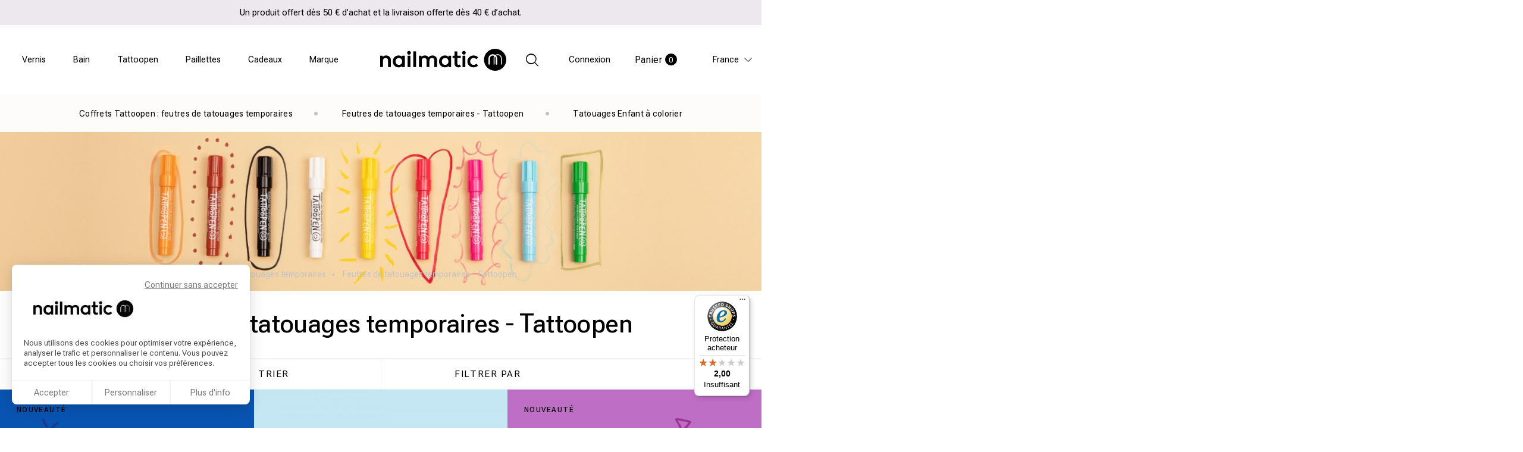

--- FILE ---
content_type: text/html; charset=utf-8
request_url: https://www.nailmatic.com/fr/637-feutres-de-tatouages-temporaires-tattoopen
body_size: 32757
content:
<!doctype html>
<html lang="fr-FR">

<head>
    
        
    <meta charset="utf-8">


    <meta http-equiv="x-ua-compatible" content="ie=edge">



    <title>Feutres de tatouages temporaires individuels - Tattoopen</title>
    <meta name="description" content="Découvrez nos feutres de tatouages temporaires pour réaliser des dessins sur la peau tout en couleur et réalisez des maquillages selon vos envies !">
                    <link rel="canonical" href="https://www.nailmatic.com/fr/637-feutres-de-tatouages-temporaires-tattoopen">
    


                                                                <link rel="alternate" href="https://www.nailmatic.com/fr/637-feutres-de-tatouages-temporaires-tattoopen" hreflang="fr">
                                                                                                <link rel="alternate" href="https://www.nailmatic.com/en/637-temporary-felt-pen-tattoopen" hreflang="x-default">
                                        


    <meta name="viewport" content="width=device-width, initial-scale=1">



    <link rel="apple-touch-icon" sizes="180x180" href="https://www.nailmatic.com/img/favicons/apple-touch-icon.png">
    <link rel="icon" type="image/png" sizes="32x32" href="https://www.nailmatic.com/img/favicons/favicon-32x32.png">
    <link rel="icon" type="image/png" sizes="16x16" href="https://www.nailmatic.com/img/favicons/favicon-16x16.png">
    <link rel="manifest" href="/manifest.json" crossorigin="use-credentials">
    <link rel="mask-icon" href="https://www.nailmatic.com/img/favicons/safari-pinned-tab.svg" color="#5bbad5">
    <link rel="shortcut icon" href="https://www.nailmatic.com/img/favicons/favicon.ico">
    <meta name="apple-mobile-web-app-title" content="Nailmatic">
    <meta name="application-name" content="Nailmatic">
    <meta name="msapplication-TileColor" content="#603cba">
    <meta name="msapplication-config" content="https://www.nailmatic.com/img/favicons/browserconfig.xml">
    <meta name="theme-color" content="#ffffff">



      <link rel="stylesheet" href="https://www.nailmatic.com/themes/nailmatic/assets/cache/theme-cc5225301.css" type="text/css" media="all">



    
                                <link rel="preload" href="/themes/nailmatic/assets/fonts/fontello.02bc6b33b3636876c1bc82c454a0ba39.woff2" as="font" type="font/woff2" crossorigin>
                                <link rel="preload" href="/themes/nailmatic/assets/fonts/fontello.0c9b9f28a9f39107e65cb1d90c9b8157.svg" as="image" crossorigin>
                                <link rel="preload" href="/themes/nailmatic/assets/fonts/fontello.1523342e02e68c3a793958a7a7e27a97.woff" as="font" type="font/woff" crossorigin>
                                <link rel="preload" href="/themes/nailmatic/assets/fonts/fontello.21aa05f6db7c6a823fb59a7b6d0fe458.woff2" as="font" type="font/woff2" crossorigin>
                                <link rel="preload" href="/themes/nailmatic/assets/fonts/fontello.4457b0c1dde16b4d1b89a4bbbcf5657c.ttf" as="font" type="font/ttf" crossorigin>
                                <link rel="preload" href="/themes/nailmatic/assets/fonts/fontello.5ced8f37c7b160ce48f791ca5f2095e3.ttf" as="font" type="font/ttf" crossorigin>
                                <link rel="preload" href="/themes/nailmatic/assets/fonts/fontello.6c3121d9154394252b3a217d704d7d73.eot" as="font" crossorigin>
                                <link rel="preload" href="/themes/nailmatic/assets/fonts/fontello.736016575690385e248fdee2f9faa3e3.woff2" as="font" type="font/woff2" crossorigin>
                                <link rel="preload" href="/themes/nailmatic/assets/fonts/fontello.851f16dcbdc5224492840b74d45820ca.eot" as="font" crossorigin>
                                <link rel="preload" href="/themes/nailmatic/assets/fonts/fontello.a14664ca66a9177692ee5f1356ef611c.svg" as="image" crossorigin>
                                <link rel="preload" href="/themes/nailmatic/assets/fonts/fontello.a58c6cffc0728e85abf6531db393374b.svg" as="image" crossorigin>
                                <link rel="preload" href="/themes/nailmatic/assets/fonts/fontello.d4794c1d0bebaecf8bf6185f43a4cccf.svg" as="image" crossorigin>
                                <link rel="preload" href="/themes/nailmatic/assets/fonts/fontello.d708162d5c72e8f9040a79902d30c7a0.woff" as="font" type="font/woff" crossorigin>
                                <link rel="preload" href="/themes/nailmatic/assets/fonts/fontello.e24b37113bb855a761dee25f0d18b92a.svg" as="image" crossorigin>
                                <link rel="preload" href="/themes/nailmatic/assets/fonts/fontello.e72f4ce66bff84c91299de9c26a07f1f.woff" as="font" type="font/woff" crossorigin>
                                <link rel="preload" href="/themes/nailmatic/assets/fonts/fontello.ed8b66763f3c62003371d49dd86b5c08.eot" as="font" crossorigin>
                                <link rel="preload" href="/themes/nailmatic/assets/fonts/fontello.f012884a89c8c7250ce3c3389e8304a1.ttf" as="font" type="font/ttf" crossorigin>
                                <link rel="preload" href="/themes/nailmatic/assets/fonts/HelveticaNeueLTCom-Bd.08f6ee295e2330ecb446a9fab7343fa3.woff" as="font" type="font/woff" crossorigin>
                                <link rel="preload" href="/themes/nailmatic/assets/fonts/HelveticaNeueLTCom-Bd.13c2a833dd03d518783e038b590ace8d.eot" as="font" crossorigin>
                                <link rel="preload" href="/themes/nailmatic/assets/fonts/HelveticaNeueLTCom-Bd.2f7e9412912b3bff6d65da0385956f48.svg" as="image" crossorigin>
                                <link rel="preload" href="/themes/nailmatic/assets/fonts/HelveticaNeueLTCom-Bd.3ca31f4a0ab4e173f5db8a21ad31b8d6.ttf" as="font" type="font/ttf" crossorigin>
                                <link rel="preload" href="/themes/nailmatic/assets/fonts/HelveticaNeueLTCom-Bd.b9a52fb1657ddd4aabf8c3a8d2afaba8.woff2" as="font" type="font/woff2" crossorigin>
                                <link rel="preload" href="/themes/nailmatic/assets/fonts/HelveticaNeueLTCom-Lt.2095bf736ecbebd39458f2f6d4f3de6a.woff" as="font" type="font/woff" crossorigin>
                                <link rel="preload" href="/themes/nailmatic/assets/fonts/HelveticaNeueLTCom-Lt.5158abe6a159a46e9350ae158b771cc3.svg" as="image" crossorigin>
                                <link rel="preload" href="/themes/nailmatic/assets/fonts/HelveticaNeueLTCom-Lt.9b6794e65db38060a18ca3496fb8c527.woff2" as="font" type="font/woff2" crossorigin>
                                <link rel="preload" href="/themes/nailmatic/assets/fonts/HelveticaNeueLTCom-Lt.a393f0e244982a67313bd4bb57b9a156.ttf" as="font" type="font/ttf" crossorigin>
                                <link rel="preload" href="/themes/nailmatic/assets/fonts/HelveticaNeueLTCom-Lt.de87bac38315f10cb6b9aca61352330f.eot" as="font" crossorigin>
                                <link rel="preload" href="/themes/nailmatic/assets/fonts/HelveticaNeueLTCom-Roman.2b80ad45a6d4e7a85c734b5131873a66.ttf" as="font" type="font/ttf" crossorigin>
                                <link rel="preload" href="/themes/nailmatic/assets/fonts/HelveticaNeueLTCom-Roman.88d81aef7e684e6adc3884ad52020986.svg" as="image" crossorigin>
                                <link rel="preload" href="/themes/nailmatic/assets/fonts/HelveticaNeueLTCom-Roman.966e33c53d8c9668254918ba3b148b58.eot" as="font" crossorigin>
                                <link rel="preload" href="/themes/nailmatic/assets/fonts/HelveticaNeueLTCom-Roman.9b0cf261fdfedc212daba71549a1c293.woff2" as="font" type="font/woff2" crossorigin>
                                <link rel="preload" href="/themes/nailmatic/assets/fonts/HelveticaNeueLTCom-Roman.db9f0d3a7c6bb3698817e685acea9f83.woff" as="font" type="font/woff" crossorigin>
                                <link rel="preload" href="/themes/nailmatic/assets/fonts/roboto-bold.9ece5b48963bbc96309220952cda38aa.ttf" as="font" type="font/ttf" crossorigin>
                                <link rel="preload" href="/themes/nailmatic/assets/fonts/roboto-light.6090d256d88dcd7f0244eaa4a3eafbba.ttf" as="font" type="font/ttf" crossorigin>
                                <link rel="preload" href="/themes/nailmatic/assets/fonts/roboto-medium.b2d307df606f23cb14e6483039e2b7fa.ttf" as="font" type="font/ttf" crossorigin>
                                <link rel="preload" href="/themes/nailmatic/assets/fonts/roboto-regular.f36638c2135b71e5a623dca52b611173.ttf" as="font" type="font/ttf" crossorigin>
                                <link rel="preload" href="/themes/nailmatic/assets/fonts/roboto-variable.d5127b6f9ab88ef9a4659c981bc7e1d6.ttf" as="font" type="font/ttf" crossorigin>
                                <link rel="preload" href="/themes/nailmatic/assets/fonts/slick.b7c9e1e479de3b53f1e4e30ebac2403a.woff" as="font" type="font/woff" crossorigin>
                                <link rel="preload" href="/themes/nailmatic/assets/fonts/slick.ced611daf7709cc778da928fec876475.eot" as="font" crossorigin>
                                <link rel="preload" href="/themes/nailmatic/assets/fonts/slick.d41f55a78e6f49a5512878df1737e58a.ttf" as="font" type="font/ttf" crossorigin>
                                <link rel="preload" href="/themes/nailmatic/assets/fonts/slick.f97e3bbf73254b0112091d0192f17aec.svg" as="image" crossorigin>
            


    

  <script type="text/javascript">
        var adress_not_found = "L\u2019adresse n\u2019a pas \u00e9t\u00e9 trouv\u00e9e";
        var baseUri = "\/";
        var controller = "category";
        var defaultLat = "48.861374";
        var defaultLong = "2.323843";
        var hiAcceptedCookies = {"1":false,"2":false,"3":false};
        var hiCookieGoogleConsentSettings = {"consentMode":true,"adStorageDefaultValue":"denied","analyticsStorageDefaultValue":"denied","adStorageCookieType":3,"analyticsStorageCookieType":2,"adsDataRedaction":true,"urlPassthrough":true,"adUserDataDefaultValue":"denied","adUserDataCookieType":3,"adPersonalizationDefaultValue":"denied","adPersonalizationCookieType":3,"functionalityStorageDefaultValue":"denied","personalizationStorageDefaultValue":"denied","securityStorageDefaultValue":"denied","cookiesAccepted":0,"adStorageCookieTypeGranted":"denied","analyticsStorageCookieTypeGranted":"denied","adUserDataCookieTypeGranted":"denied","adPersonalizationCookieTypeGranted":"denied","functionalityStorageCookieTypeGranted":"denied","personalizationStorageCookieTypeGranted":"denied","securityStorageCookieTypeGranted":"denied"};
        var img_ps_dir = "assets\/images\/";
        var kpopupbaseurl = "https:\/\/www.nailmatic.com\/";
        var kpopuplocale = "fr";
        var no_store_result = "Pas de r\u00e9sultat";
        var prestashop = {"cart":{"products":[],"totals":{"total":{"type":"total","label":"Total","amount":0,"value":"0,00\u00a0\u20ac"},"total_including_tax":{"type":"total","label":"Total TTC","amount":0,"value":"0,00\u00a0\u20ac"},"total_excluding_tax":{"type":"total","label":"Total HT :","amount":0,"value":"0,00\u00a0\u20ac"}},"subtotals":{"products":{"type":"products","label":"Sous-total","amount":0,"value":"0,00\u00a0\u20ac"},"discounts":null,"shipping":{"type":"shipping","label":"Livraison","amount":0,"value":""},"tax":null},"products_count":0,"summary_string":"0 articles","vouchers":{"allowed":1,"added":[]},"discounts":[],"minimalPurchase":0,"minimalPurchaseRequired":""},"currency":{"name":"Euro","iso_code":"EUR","iso_code_num":"978","sign":"\u20ac"},"customer":{"lastname":null,"firstname":null,"email":null,"birthday":null,"newsletter":null,"newsletter_date_add":null,"optin":null,"website":null,"company":null,"siret":null,"ape":null,"is_logged":false,"gender":{"type":null,"name":null},"addresses":[]},"language":{"name":"Fran\u00e7ais (French)","iso_code":"fr","locale":"fr-FR","language_code":"fr","is_rtl":"0","date_format_lite":"d\/m\/Y","date_format_full":"d\/m\/Y H:i:s","id":1},"page":{"title":"","canonical":"https:\/\/www.nailmatic.com\/fr\/637-feutres-de-tatouages-temporaires-tattoopen","meta":{"title":"Feutres de tatouages temporaires individuels - Tattoopen","description":"D\u00e9couvrez nos feutres de tatouages temporaires pour r\u00e9aliser des dessins sur la peau tout en couleur et r\u00e9alisez des maquillages selon vos envies !","keywords":"","robots":"index"},"page_name":"category","body_classes":{"lang-fr":true,"lang-rtl":false,"country-FR":true,"currency-EUR":true,"layout-full-width":true,"page-category":true,"tax-display-enabled":true,"category-id-637":true,"category-Feutres de tatouages temporaires - Tattoopen":true,"category-id-parent-626":true,"category-depth-level-5":true},"admin_notifications":[]},"shop":{"name":"nailmatic","logo":"https:\/\/www.nailmatic.com\/img\/nailmatic-logo-16794080771.jpg","stores_icon":"https:\/\/www.nailmatic.com\/img\/logo_stores.png","favicon":"https:\/\/www.nailmatic.com\/img\/favicon-1.ico"},"urls":{"base_url":"https:\/\/www.nailmatic.com\/","current_url":"https:\/\/www.nailmatic.com\/fr\/637-feutres-de-tatouages-temporaires-tattoopen","shop_domain_url":"https:\/\/www.nailmatic.com","img_ps_url":"https:\/\/www.nailmatic.com\/img\/","img_cat_url":"https:\/\/www.nailmatic.com\/img\/c\/","img_lang_url":"https:\/\/www.nailmatic.com\/img\/l\/","img_prod_url":"https:\/\/www.nailmatic.com\/img\/p\/","img_manu_url":"https:\/\/www.nailmatic.com\/img\/m\/","img_sup_url":"https:\/\/www.nailmatic.com\/img\/su\/","img_ship_url":"https:\/\/www.nailmatic.com\/img\/s\/","img_store_url":"https:\/\/www.nailmatic.com\/img\/st\/","img_col_url":"https:\/\/www.nailmatic.com\/img\/co\/","img_url":"https:\/\/www.nailmatic.com\/themes\/nailmatic\/assets\/img\/","css_url":"https:\/\/www.nailmatic.com\/themes\/nailmatic\/assets\/css\/","js_url":"https:\/\/www.nailmatic.com\/themes\/nailmatic\/assets\/js\/","pic_url":"https:\/\/www.nailmatic.com\/upload\/","pages":{"address":"https:\/\/www.nailmatic.com\/fr\/adresse","addresses":"https:\/\/www.nailmatic.com\/fr\/adresses","authentication":"https:\/\/www.nailmatic.com\/fr\/connexion","cart":"https:\/\/www.nailmatic.com\/fr\/panier","category":"https:\/\/www.nailmatic.com\/fr\/index.php?controller=category","cms":"https:\/\/www.nailmatic.com\/fr\/index.php?controller=cms","contact":"https:\/\/www.nailmatic.com\/fr\/nous-contacter","discount":"https:\/\/www.nailmatic.com\/fr\/reduction","guest_tracking":"https:\/\/www.nailmatic.com\/fr\/suivi-commande-invite","history":"https:\/\/www.nailmatic.com\/fr\/historique-commandes","identity":"https:\/\/www.nailmatic.com\/fr\/identite","index":"https:\/\/www.nailmatic.com\/fr\/","my_account":"https:\/\/www.nailmatic.com\/fr\/mon-compte","order_confirmation":"https:\/\/www.nailmatic.com\/fr\/confirmation-commande","order_detail":"https:\/\/www.nailmatic.com\/fr\/index.php?controller=order-detail","order_follow":"https:\/\/www.nailmatic.com\/fr\/suivi-commande","order":"https:\/\/www.nailmatic.com\/fr\/commande","order_return":"https:\/\/www.nailmatic.com\/fr\/index.php?controller=order-return","order_slip":"https:\/\/www.nailmatic.com\/fr\/avoirs","pagenotfound":"https:\/\/www.nailmatic.com\/fr\/page-introuvable","password":"https:\/\/www.nailmatic.com\/fr\/recuperation-mot-de-passe","pdf_invoice":"https:\/\/www.nailmatic.com\/fr\/index.php?controller=pdf-invoice","pdf_order_return":"https:\/\/www.nailmatic.com\/fr\/index.php?controller=pdf-order-return","pdf_order_slip":"https:\/\/www.nailmatic.com\/fr\/index.php?controller=pdf-order-slip","prices_drop":"https:\/\/www.nailmatic.com\/fr\/promotions","product":"https:\/\/www.nailmatic.com\/fr\/index.php?controller=product","search":"https:\/\/www.nailmatic.com\/fr\/recherche","sitemap":"https:\/\/www.nailmatic.com\/fr\/plan-site","stores":"https:\/\/www.nailmatic.com\/fr\/points-de-vente","supplier":"https:\/\/www.nailmatic.com\/fr\/index.php?controller=supplier","register":"https:\/\/www.nailmatic.com\/fr\/connexion?create_account=1","order_login":"https:\/\/www.nailmatic.com\/fr\/commande?login=1"},"alternative_langs":[{"id_shop":"1","language_code":"fr","link":"https:\/\/www.nailmatic.com\/fr\/637-feutres-de-tatouages-temporaires-tattoopen"},{"id_shop":"1","language_code":"en-us","link":"https:\/\/www.nailmatic.com\/en\/637-temporary-felt-pen-tattoopen"}],"theme_assets":"\/themes\/nailmatic\/assets\/","actions":{"logout":"https:\/\/www.nailmatic.com\/fr\/?mylogout="},"no_picture_image":{"bySize":{"checkout_summary":{"url":"https:\/\/www.nailmatic.com\/img\/p\/fr-default-checkout_summary.jpg","width":55,"height":55},"small_default":{"url":"https:\/\/www.nailmatic.com\/img\/p\/fr-default-small_default.jpg","width":98,"height":98},"product_cart":{"url":"https:\/\/www.nailmatic.com\/img\/p\/fr-default-product_cart.jpg","width":115,"height":115},"cart_default":{"url":"https:\/\/www.nailmatic.com\/img\/p\/fr-default-cart_default.jpg","width":125,"height":125},"product_pigment":{"url":"https:\/\/www.nailmatic.com\/img\/p\/fr-default-product_pigment.jpg","width":81,"height":210},"product_homepage_mobile":{"url":"https:\/\/www.nailmatic.com\/img\/p\/fr-default-product_homepage_mobile.jpg","width":146,"height":146},"product_miniature_mobile":{"url":"https:\/\/www.nailmatic.com\/img\/p\/fr-default-product_miniature_mobile.jpg","width":187,"height":187},"product_ingredient":{"url":"https:\/\/www.nailmatic.com\/img\/p\/fr-default-product_ingredient.jpg","width":190,"height":190},"home_default":{"url":"https:\/\/www.nailmatic.com\/img\/p\/fr-default-home_default.jpg","width":250,"height":250},"product_miniature_xl_tablet":{"url":"https:\/\/www.nailmatic.com\/img\/p\/fr-default-product_miniature_xl_tablet.jpg","width":331,"height":331},"product_miniature_tablet":{"url":"https:\/\/www.nailmatic.com\/img\/p\/fr-default-product_miniature_tablet.jpg","width":331,"height":331},"product_miniature_xl_mobile":{"url":"https:\/\/www.nailmatic.com\/img\/p\/fr-default-product_miniature_xl_mobile.jpg","width":374,"height":374},"product_main_mobile":{"url":"https:\/\/www.nailmatic.com\/img\/p\/fr-default-product_main_mobile.jpg","width":374,"height":374},"product_miniature_large_mobile":{"url":"https:\/\/www.nailmatic.com\/img\/p\/fr-default-product_miniature_large_mobile.jpg","width":384,"height":384},"product_miniature_xl_large_tablet":{"url":"https:\/\/www.nailmatic.com\/img\/p\/fr-default-product_miniature_xl_large_tablet.jpg","width":400,"height":400},"product_miniature_large_tablet":{"url":"https:\/\/www.nailmatic.com\/img\/p\/fr-default-product_miniature_large_tablet.jpg","width":400,"height":400},"product_miniature_desktop":{"url":"https:\/\/www.nailmatic.com\/img\/p\/fr-default-product_miniature_desktop.jpg","width":428,"height":428},"product_homepage_tablet":{"url":"https:\/\/www.nailmatic.com\/img\/p\/fr-default-product_homepage_tablet.jpg","width":450,"height":450},"medium_default":{"url":"https:\/\/www.nailmatic.com\/img\/p\/fr-default-medium_default.jpg","width":452,"height":452},"product_miniature_large_desktop":{"url":"https:\/\/www.nailmatic.com\/img\/p\/fr-default-product_miniature_large_desktop.jpg","width":480,"height":480},"product_miniature_xl_laptop":{"url":"https:\/\/www.nailmatic.com\/img\/p\/fr-default-product_miniature_xl_laptop.jpg","width":510,"height":510},"product_miniature_laptop":{"url":"https:\/\/www.nailmatic.com\/img\/p\/fr-default-product_miniature_laptop.jpg","width":510,"height":510},"product_main_large_tablet":{"url":"https:\/\/www.nailmatic.com\/img\/p\/fr-default-product_main_large_tablet.jpg","width":685,"height":685},"product_miniature_xl_large_mobile":{"url":"https:\/\/www.nailmatic.com\/img\/p\/fr-default-product_miniature_xl_large_mobile.jpg","width":767,"height":767},"product_main_large_mobile":{"url":"https:\/\/www.nailmatic.com\/img\/p\/fr-default-product_main_large_mobile.jpg","width":774,"height":774},"product_main_laptop":{"url":"https:\/\/www.nailmatic.com\/img\/p\/fr-default-product_main_laptop.jpg","width":774,"height":774},"large_default":{"url":"https:\/\/www.nailmatic.com\/img\/p\/fr-default-large_default.jpg","width":800,"height":800},"product_miniature_xl_desktop":{"url":"https:\/\/www.nailmatic.com\/img\/p\/fr-default-product_miniature_xl_desktop.jpg","width":855,"height":855},"product_miniature_xl_large_desktop":{"url":"https:\/\/www.nailmatic.com\/img\/p\/fr-default-product_miniature_xl_large_desktop.jpg","width":960,"height":960},"product_flux_shopping":{"url":"https:\/\/www.nailmatic.com\/img\/p\/fr-default-product_flux_shopping.jpg","width":1200,"height":1200}},"small":{"url":"https:\/\/www.nailmatic.com\/img\/p\/fr-default-checkout_summary.jpg","width":55,"height":55},"medium":{"url":"https:\/\/www.nailmatic.com\/img\/p\/fr-default-product_miniature_large_tablet.jpg","width":400,"height":400},"large":{"url":"https:\/\/www.nailmatic.com\/img\/p\/fr-default-product_flux_shopping.jpg","width":1200,"height":1200},"legend":""}},"configuration":{"display_taxes_label":true,"display_prices_tax_incl":true,"is_catalog":false,"show_prices":true,"opt_in":{"partner":false},"quantity_discount":{"type":"discount","label":"Remise sur prix unitaire"},"voucher_enabled":1,"return_enabled":0},"field_required":[],"breadcrumb":{"links":[{"title":"nailmatic","url":"https:\/\/www.nailmatic.com\/fr\/"},{"title":"Produits Cosm\u00e9tique Enfant","url":"https:\/\/www.nailmatic.com\/fr\/13-enfants"},{"title":"Feutres de tatouages temporaires","url":"https:\/\/www.nailmatic.com\/fr\/626-feutres-de-tatouages-temporaires"},{"title":"Feutres de tatouages temporaires - Tattoopen","url":"https:\/\/www.nailmatic.com\/fr\/637-feutres-de-tatouages-temporaires-tattoopen"}],"count":4},"link":{"protocol_link":"https:\/\/","protocol_content":"https:\/\/"},"time":1768986709,"static_token":"b369f0e3b2c7ceeeff648348facbcd1b","token":"2ae879147a29777e93f8f431394831ae","debug":false};
        var prestashopFacebookAjaxController = "https:\/\/www.nailmatic.com\/fr\/module\/ps_facebook\/Ajax";
        var psemailsubscription_subscription = "https:\/\/www.nailmatic.com\/fr\/module\/ps_emailsubscription\/subscription";
        var psr_icon_color = "#F19D76";
        var radius = "100";
        var searchUrl = "https:\/\/www.nailmatic.com\/fr\/points-de-vente";
        var store_link = "Itin\u00e9raire";
        var trustedshopseasyintegration_css = "https:\/\/www.nailmatic.com\/modules\/trustedshopseasyintegration\/views\/css\/front\/front.2.0.4.css";
      </script>

<script src="/themes/nailmatic/assets/js/header.package.js" async=""></script>

<!-- Begin eTrusted bootstrap tag -->
<script src="https://integrations.etrusted.com/applications/widget.js/v2" async defer></script>
<!-- End eTrusted bootstrap tag -->


    <!-- emarketing start -->



<!-- emarketing end --><!-- START OF DOOFINDER SCRIPT -->
  <script>
    const dfLayerOptions = {
      installationId: "d8a41347-4852-4996-a841-9008427be3f6",
      zone: "eu1",
      language: "fr",
      currency: "EUR"
    };
    (function (l, a, y, e, r, s) {
      r = l.createElement(a); r.onload = e; r.async = 1; r.src = y;
      s = l.getElementsByTagName(a)[0]; s.parentNode.insertBefore(r, s);
    })(document, 'script', 'https://cdn.doofinder.com/livelayer/1/js/loader.min.js', function () {
      doofinderLoader.load(dfLayerOptions);
    });
  </script>
<!-- END OF DOOFINDER SCRIPT -->

    <script type="text/javascript">
      function checkLgCookieTracking()
      {
        var regex = new RegExp("^(.*;)?\\s*__lglaw\\s*=\\s*[^;]+(.*)?$");
        return document.cookie.match(regex);
      }

      function gtag(){
        dataLayer.push(arguments);
      }

      // Facebook Pixel Code
      !function(f,b,e,v,n,t,s)
      {if(f.fbq)return;n=f.fbq=function(){n.callMethod?
        n.callMethod.apply(n,arguments):n.queue.push(arguments)};
        if(!f._fbq)f._fbq=n;n.push=n;n.loaded=!0;n.version='2.0';
        n.queue=[];t=b.createElement(e);t.async=!0;
        t.src=v;s=b.getElementsByTagName(e)[0];
        s.parentNode.insertBefore(t,s)}(window,document,'script',
        'https://connect.facebook.net/en_US/fbevents.js');
      
      function launchTrackingCookie(){
        window.dataLayer = window.dataLayer || [];
        (function(w,d,s,l,i){w[l]=w[l]||[];w[l].push({'gtm.start':
            new Date().getTime(),event:'gtm.js'});var f=d.getElementsByTagName(s)[0],
          j=d.createElement(s),dl=l!='dataLayer'?'&l='+l:'';j.async=true;j.src=
          'https://www.googletagmanager.com/gtm.js?id='+i+dl;f.parentNode.insertBefore(j,f);
        })(window,document,'script','dataLayer','GTM-5X5CDG');
        gtag('js', new Date());

        fbq('init', '1678543865789815');
        fbq('track', 'PageView');
      }

      document.addEventListener('DOMContentLoaded', function(){
        if(!checkLgCookieTracking()){
          $('#lgcookieslaw_accept').on('click', function(){
            launchTrackingCookie();
          });
          $('#lgcookieslaw-save').on('click', function(){
            if($('#lgcookieslaw-cutomization-enabled').is(":checked")){
              launchTrackingCookie();
            }
          })
        }else{
          launchTrackingCookie();
        }
      })
    </script>
    <noscript>
        <img height="1" width="1" src="https://www.facebook.com/tr?id=1678543865789815&ev=PageView&noscript=1"/>
    </noscript>

<script type="text/javascript">
    
        var hiCookieLaw = {
            psv : 1.7,
            position : 'bottomleft',
            frontUrl: 'https://www.nailmatic.com/fr/module/hicookielaw/cookie',
            consentOnNavigation: '',
            reloadPage: '',
            blockNavigation: '',
            secureKey: 'ecd5399f6cd0b992c9759a6a4fb0e286'
        }
    
</script>
<div class="hi-cookie-block hi-cookie-block-tm-1   hi-module-hide clearfix">
    <div class="hi-cookie-content">
                    <a href="#" class="hi-cookie-continue-without-accepting">Continuer sans accepter</a>
                
                    <div class="hi-cookie-logo ">
                                    <img src="https://www.nailmatic.com/img/nailmatic-logo-16794080771.jpg" alt="nailmatic">
                            </div>
        
        <p>Nous utilisons des cookies pour optimiser votre expérience, analyser le trafic et personnaliser le contenu. Vous pouvez accepter tous les cookies ou choisir vos préférences.</p>
    </div>
            <div class="hi-cookie-selects">
                            <div class="hi-cookie-item">
                                        <div class="hi-cookie-item-desc">
                        <div>Cookies essentiels</div>
                                            </div>
                    <div class="hi-cookie-toggle">
                        <div class="hi-checkbox-toggle">
                            <input type="checkbox"
                                name="hi-cookie-type[]"
                                id="hi-cookie-type-1"
                                class="comparator not_uniform hi-cookie-type"
                                value="1"
                                                                    checked
                                                                disabled                            >
                            <label for="hi-cookie-type-1">
                                <div class="hi-checkbox-switch">
                                    <div class="hi-checkbox-dot"></div>
                                </div>
                            </label>
                        </div>
                    </div>
                </div>
                            <div class="hi-cookie-item">
                                        <div class="hi-cookie-item-desc">
                        <div>Cookies d&#039;analyse</div>
                                            </div>
                    <div class="hi-cookie-toggle">
                        <div class="hi-checkbox-toggle">
                            <input type="checkbox"
                                name="hi-cookie-type[]"
                                id="hi-cookie-type-2"
                                class="comparator not_uniform hi-cookie-type"
                                value="2"
                                                                                            >
                            <label for="hi-cookie-type-2">
                                <div class="hi-checkbox-switch">
                                    <div class="hi-checkbox-dot"></div>
                                </div>
                            </label>
                        </div>
                    </div>
                </div>
                            <div class="hi-cookie-item">
                                        <div class="hi-cookie-item-desc">
                        <div>Cookies marketing</div>
                                            </div>
                    <div class="hi-cookie-toggle">
                        <div class="hi-checkbox-toggle">
                            <input type="checkbox"
                                name="hi-cookie-type[]"
                                id="hi-cookie-type-3"
                                class="comparator not_uniform hi-cookie-type"
                                value="3"
                                                                                            >
                            <label for="hi-cookie-type-3">
                                <div class="hi-checkbox-switch">
                                    <div class="hi-checkbox-dot"></div>
                                </div>
                            </label>
                        </div>
                    </div>
                </div>
                    </div>
        <div class="hi-cookie-buttons">
                    <button class="hi-cookie-btn hi-cookie-btn-accept hi-cookie-accept-all-template-1" data-type="all">Accepter</button>
            <button class="hi-cookie-btn hi-cookie-btn-accept hi-cookie-accept-selected-template-1 hi-module-hide">Accepter la sélection</button>
                            <button class="hi-cookie-btn hi-cookie-btn-customize">Personnaliser</button>
                            <a href="https://www.nailmatic.com/fr/content/3-conditions-utilisation" class="hi-cookie-btn hi-cookie-btn-more-info">Plus d'info</a>
            </div>
    <style type="text/css">
        .hi-cookie-block {
            background-color: #ffffff;
        }
        .hi-cookie-content,
        .hi-cookie-content p,
        .hi-cookie-item-desc,
        .hi-cookie-item-details p {
            color: #484848;
        }
        .hi-cookie-item,
        .hi-cookie-btn,
        .hi-cookie-buttons,
        .hi-cookie-selects {
            border-color: #f0f0f0;
        }
        .hi-cookie-block,
        .hi-cookie-selects {
            border-radius: 8px;
        }
        .hi-cookie-btn-accept,
        .hi-cookie-btn-accept:hover {
            color: #7a7a7a;
        }
        .hi-cookie-btn-customize,
        .hi-cookie-btn-customize:hover {
            color: #7a7a7a;
        }
        .hi-cookie-btn-more-info,
        .hi-cookie-btn-more-info:hover {
            color: #7a7a7a;
        }
        .hi-cookie-content {
            padding-top: 25px;
            padding-left: 20px;
            padding-right: 20px;
        }
        .hi-cookie-selects {
            margin-left: 20px;
            margin-right: 20px;
        }
        .hi-cookie-buttons {
            padding-bottom: 0px;
        }
        .hi-cookie-block {
            max-width: 400px;
        }
                                    .hi-cookie-block {
                    top: auto;
                    bottom: 40px;
                    left: 20px;
                    right: auto;
                    margin-right: 20px;
                }
                            
    </style>
</div>    <script>
        
            // Define dataLayer and the gtag function.
            window.dataLayer = window.dataLayer || [];
            function gtag(){dataLayer.push(arguments);}

            // Default values
            gtag('consent', 'default', {
                'ad_storage': hiCookieGoogleConsentSettings.adStorageDefaultValue,
                'analytics_storage': hiCookieGoogleConsentSettings.analyticsStorageDefaultValue,
                'ad_user_data': hiCookieGoogleConsentSettings.adUserDataDefaultValue,
                'ad_personalization': hiCookieGoogleConsentSettings.adPersonalizationDefaultValue,
                'functionality_storage': hiCookieGoogleConsentSettings.functionalityStorageDefaultValue,
                'personalization_storage': hiCookieGoogleConsentSettings.personalizationStorageDefaultValue,
                'security_storage': hiCookieGoogleConsentSettings.securityStorageDefaultValue,
                'wait_for_update': 1000
            });

            if (hiCookieGoogleConsentSettings.adsDataRedaction) {
                gtag('set', 'ads_data_redaction', true);
            }
            
            if (hiCookieGoogleConsentSettings.urlPassthrough) {
                gtag('set', 'url_passthrough', true);
            }

            // set new values if cookies already accepted
            if (hiCookieGoogleConsentSettings.cookiesAccepted) {
                gtag('consent', 'update', {
                    'ad_storage': hiCookieGoogleConsentSettings.adStorageCookieTypeGranted,
                    'analytics_storage': hiCookieGoogleConsentSettings.analyticsStorageCookieTypeGranted,
                    'ad_user_data': hiCookieGoogleConsentSettings.adUserDataCookieTypeGranted,
                    'ad_personalization': hiCookieGoogleConsentSettings.adPersonalizationCookieTypeGranted,
                    'functionality_storage': hiCookieGoogleConsentSettings.functionalityStorageCookieTypeGranted,
                    'personalization_storage': hiCookieGoogleConsentSettings.personalizationStorageCookieTypeGranted,
                    'security_storage': hiCookieGoogleConsentSettings.securityStorageCookieTypeGranted,
                });
            }
        
    </script>

                                        <script type="text/javascript">
    
    var _spmq = {"url":"\/\/www.nailmatic.com\/fr\/637-feutres-de-tatouages-temporaires-tattoopen","user":null,"id_product":"","id_category":"637","id_manufacturer":"","spm_ident":"CcrtYsXM","language":"fr","id_cart":null};
    var _spm_id_combination = function() {
        return (typeof(document.getElementById('idCombination')) != 'undefined' && document.getElementById('idCombination') != null ?
            document.getElementById('idCombination').value : ''
        );
    };
    (function() {
        var spm = document.createElement('script');
        spm.type = 'text/javascript';
        spm.defer = true;
        spm.src = 'https://app-spm.com/app.js?url=%2F%2Fwww.nailmatic.com%2Ffr%2F637-feutres-de-tatouages-temporaires-tattoopen&id_product=&id_category=637&id_manufacturer=&spm_ident=CcrtYsXM&language=fr&cart_hash=79158164bc865f379f7daedcf2226af8aa7cf526&id_combination='+_spm_id_combination();
        var s_spm = document.getElementsByTagName('script')[0];
        s_spm.parentNode.insertBefore(spm, s_spm);
    })();
    function spmDomReady(fn) {
        document.addEventListener("DOMContentLoaded", fn);
        if (document.readyState === "interactive" || document.readyState === "complete" ) {
            fn();
        }
    }
    function spmEncodeFormData(data) {
        return Object.keys(data)
            .map(key => encodeURIComponent(key) + '=' + encodeURIComponent(data[key]))
            .join('&');
    }
    spmDomReady(() => {
        if (typeof prestashop !== 'undefined') {
            prestashop.on(
                'updateCart',
                function (event) {

                    if (event && event.reason) {
                        var spmData = {
                            'spm_visitor_id': typeof(spmWorkflow.spmVisitorId) !== 'undefined' ? spmWorkflow.spmVisitorId : null,
                            'spm_customer_id': typeof(spmWorkflow.spmIdShopCustomer) !== 'undefined' ? spmWorkflow.spmIdShopCustomer : null,
                            'spm_visitor_fp_id': typeof(spmWorkflow.spmVisitorFpId) !== 'undefined' ? spmWorkflow.spmVisitorFpId : null,
                            'spm_visitor_session_id': typeof(spmWorkflow.spmVisitorSessionId) !== 'undefined' ? spmWorkflow.spmVisitorSessionId : null,
                        };

                        if (spmData.spm_visitor_id == null && spmData.spm_customer_id == null && spmData.spm_visitor_fp_id == null) {
                            return;
                        }
                        var xmlhttp = new XMLHttpRequest();
                        xmlhttp.onreadystatechange = function() {
                            if (xmlhttp.readyState == 4 && xmlhttp.status == 200) {
                                try {
                                    var data = JSON.parse(xmlhttp.responseText);
                                } catch(err) {
                                    return;
                                }
                                if (!data.spm_user_infos_encode || typeof data.spm_user_infos_encode !== 'string') {
                                    return;
                                }
                                var xhr = new XMLHttpRequest();
                                xhr.open('POST', 'https://app-spm.com/procedural_api/cart_save.php', true);
                                        xhr.setRequestHeader('Content-Type', 'application/x-www-form-urlencoded');
                                        xhr.send(data.spm_user_infos_encode+'&'+spmEncodeFormData(spmData));
                            }
                        };
                        xmlhttp.open("GET", 'https://www.nailmatic.com/fr/module/shopimind/ajaxspmq?spm_action=getCart', true);
                        xmlhttp.send();
                    }
                }
            );
        }
    });
    
</script>




    
</head>

<body id="category" class="lang-fr country-fr currency-eur layout-full-width page-category tax-display-enabled category-id-637 category-feutres-de-tatouages-temporaires-tattoopen category-id-parent-626 category-depth-level-5">
<a href="#wrapper" class="sr-only">Skip to main content</a>

        <!-- Google Tag Manager (noscript) -->
    <noscript><iframe src="https://www.googletagmanager.com/ns.html?id=GTM-5X5CDG" height="0" width="0" style="display:none;visibility:hidden"></iframe></noscript>
    <!-- End Google Tag Manager (noscript) -->




<div class="siteHeader__global js-header">
    
                                <aside class="siteHeaderBanner"
                                            style="background-color:#EDE8EE;"
                                >
                Un produit offert dès 50 € d’achat et la livraison offerte dès 40 € d’achat.
            </aside>
                        

    <header id="header" class="siteHeader">
        <div class="siteHeader__container">
            
                

    <nav class="headerNav" aria-label="Navigation principale">
    <button type="button"
            class="headerNav__trigger js-open-menu"
            title="Ouvrir le menu"
            aria-label="Ouvrir le menu"
    >
        <i class="headerNav__burger"></i>
    </button>
    <ul class="siteMenu__toggler">
            <li>
            <a href=""
               class="siteMenu__toggler__title js-open-menu"
               data-menu-id="19"
            >
                Vernis
            </a>
        </li>
            <li>
            <a href=""
               class="siteMenu__toggler__title js-open-menu"
               data-menu-id="4"
            >
                Bain
            </a>
        </li>
            <li>
            <a href=""
               class="siteMenu__toggler__title js-open-menu"
               data-menu-id="20"
            >
                Tattoopen
            </a>
        </li>
            <li>
            <a href=""
               class="siteMenu__toggler__title js-open-menu"
               data-menu-id="21"
            >
                Paillettes
            </a>
        </li>
            <li>
            <a href=""
               class="siteMenu__toggler__title js-open-menu"
               data-menu-id="22"
            >
                Cadeaux
            </a>
        </li>
            <li>
            <a href=""
               class="siteMenu__toggler__title js-open-menu"
               data-menu-id="2"
            >
                Marque
            </a>
        </li>
    </ul>

    <div class="siteMenu__overlay js-menu-overlay"></div>
    <div class="siteMenu__wrapper js-menu-wrapper">
        <button class="siteMenu__close js-menu-close"
                title="Fermer le menu"
        >
            <span class="sr-only">Fermer le menu</span>
        </button>
        <ul class="siteMenu__toggler">
            <li>
            <a href=""
               class="siteMenu__toggler__title js-open-menu"
               data-menu-id="19"
            >
                Vernis
            </a>
        </li>
            <li>
            <a href=""
               class="siteMenu__toggler__title js-open-menu"
               data-menu-id="4"
            >
                Bain
            </a>
        </li>
            <li>
            <a href=""
               class="siteMenu__toggler__title js-open-menu"
               data-menu-id="20"
            >
                Tattoopen
            </a>
        </li>
            <li>
            <a href=""
               class="siteMenu__toggler__title js-open-menu"
               data-menu-id="21"
            >
                Paillettes
            </a>
        </li>
            <li>
            <a href=""
               class="siteMenu__toggler__title js-open-menu"
               data-menu-id="22"
            >
                Cadeaux
            </a>
        </li>
            <li>
            <a href=""
               class="siteMenu__toggler__title js-open-menu"
               data-menu-id="2"
            >
                Marque
            </a>
        </li>
    </ul>

            <div class="siteMenu js-menu"
         data-menu-id="19"
    >
        <ul class="siteMenu__list js-menu-list">
                            <li class="menuItem "
    data-depth="0"
>
            <a href="https://www.nailmatic.com/fr/27-vernis-enfant"
           class="menuItem__link js-menu-link --hasSubMenu"
           data-depth="0"
           data-item-id="19-309"
        >
            Vernis Enfant à base d'eau
                    </a>
                    <ul class="siteMenu__children js-menu-children"
    data-item-id="19-309"
    data-depth="0"
>
                <li class="siteMenu__topImage">
                    </li>
                            <li class="menuItem "
    data-depth="1"
>
            <a href="https://www.nailmatic.com/fr/639-coffrets-vernis-enfants"
           class="menuItem__link js-menu-link --hasSubMenu"
           data-depth="1"
           data-item-id="19-311"
        >
            Coffrets Vernis à l'eau
                    </a>
            </li>
                    <li class="menuItem "
    data-depth="1"
>
            <a href="https://www.nailmatic.com/fr/638-vernis-individuels-enfants"
           class="menuItem__link js-menu-link --hasSubMenu"
           data-depth="1"
           data-item-id="19-310"
        >
            Vernis à l'eau
                    </a>
            </li>
                </ul>
            </li>
                            <li class="menuItem "
    data-depth="0"
>
            <a href="https://www.nailmatic.com/fr/641-stickers-ongles-enfants"
           class="menuItem__link js-menu-link"
           data-depth="0"
           data-item-id="19-313"
        >
            Stickers pour les ongles
                    </a>
            </li>
                            <li class="menuItem "
    data-depth="0"
>
            <a href="https://www.nailmatic.com/fr/649-rollettes-enfant-levres-et-corps"
           class="menuItem__link js-menu-link --hasSubMenu"
           data-depth="0"
           data-item-id="19-326"
        >
            Rollettes pour les lèvres et corps
                    </a>
                    <ul class="siteMenu__children js-menu-children"
    data-item-id="19-326"
    data-depth="0"
>
                <li class="siteMenu__topImage">
                    </li>
                            <li class="menuItem "
    data-depth="1"
>
            <a href="https://www.nailmatic.com/fr/28-soin-des-levres-enfant"
           class="menuItem__link js-menu-link --hasSubMenu"
           data-depth="1"
           data-item-id="19-327"
        >
            Rollettes Brillants à lèvres
                    </a>
            </li>
                    <li class="menuItem "
    data-depth="1"
>
            <a href="https://www.nailmatic.com/fr/194-body-rollette"
           class="menuItem__link js-menu-link --hasSubMenu"
           data-depth="1"
           data-item-id="19-328"
        >
            Body Rollette - Gels pailletés pour le corps
                    </a>
            </li>
                    <li class="menuItem "
    data-depth="1"
>
            <a href="https://www.nailmatic.com/fr/650-coffrets-rollette"
           class="menuItem__link js-menu-link --hasSubMenu"
           data-depth="1"
           data-item-id="19-329"
        >
            Coffrets Rollettes et Vernis Enfant
                    </a>
            </li>
                </ul>
            </li>
                            <li class="menuItem "
    data-depth="0"
>
            <a href="https://www.nailmatic.com/fr/3-vernis"
           class="menuItem__link js-menu-link --hasSubMenu"
           data-depth="0"
           data-item-id="19-314"
        >
            Vernis biosourcés pour ados et adultes
                    </a>
                    <ul class="siteMenu__children js-menu-children"
    data-item-id="19-314"
    data-depth="0"
>
                <li class="siteMenu__topImage">
                    </li>
                            <li class="menuItem "
    data-depth="1"
>
            <a href="https://www.nailmatic.com/fr/648-base-vernis-top-coat"
           class="menuItem__link js-menu-link --hasSubMenu"
           data-depth="1"
           data-item-id="19-315"
        >
            Base &amp; Top Coat
                    </a>
            </li>
                    <li class="menuItem "
    data-depth="1"
>
            <a href="https://www.nailmatic.com/fr/106-vernis-biosources"
           class="menuItem__link js-menu-link --hasSubMenu"
           data-depth="1"
           data-item-id="19-316"
        >
            Vernis biosourcés Pure Color
                    </a>
            </li>
                    <li class="menuItem "
    data-depth="1"
>
            <a href="https://www.nailmatic.com/fr/236-kit-diy-adulte"
           class="menuItem__link js-menu-link"
           data-depth="1"
           data-item-id="19-317"
        >
            Coffrets DIY Vernis
                    </a>
            </li>
                    <li class="menuItem "
    data-depth="1"
>
            <a href="https://www.nailmatic.com/fr/18-coffrets"
           class="menuItem__link js-menu-link --hasSubMenu"
           data-depth="1"
           data-item-id="19-318"
        >
            Coffrets Vernis
                    </a>
            </li>
                </ul>
            </li>
                            <li class="menuItem "
    data-depth="0"
>
            <a href="https://www.nailmatic.com/fr/228-soins"
           class="menuItem__link js-menu-link --hasSubMenu"
           data-depth="0"
           data-item-id="19-320"
        >
            Soins des ongles
                    </a>
                    <ul class="siteMenu__children js-menu-children"
    data-item-id="19-320"
    data-depth="0"
>
                <li class="siteMenu__topImage">
                    </li>
                            <li class="menuItem "
    data-depth="1"
>
            <a href="https://www.nailmatic.com/fr/232-dissolvants"
           class="menuItem__link js-menu-link --hasSubMenu"
           data-depth="1"
           data-item-id="19-321"
        >
            Dissolvants
                    </a>
            </li>
                    <li class="menuItem "
    data-depth="1"
>
            <a href="https://www.nailmatic.com/fr/648-base-vernis-top-coat"
           class="menuItem__link js-menu-link --hasSubMenu"
           data-depth="1"
           data-item-id="19-322"
        >
            Base &amp; Top Coat
                    </a>
            </li>
                    <li class="menuItem "
    data-depth="1"
>
            <a href="https://www.nailmatic.com/fr/231-serums-et-soins"
           class="menuItem__link js-menu-link --hasSubMenu"
           data-depth="1"
           data-item-id="19-323"
        >
            Sérums et soins des ongles
                    </a>
            </li>
                    <li class="menuItem "
    data-depth="1"
>
            <a href="https://www.nailmatic.com/fr/233-accessoires"
           class="menuItem__link js-menu-link --hasSubMenu"
           data-depth="1"
           data-item-id="19-324"
        >
            Accessoires Manucure
                    </a>
            </li>
                </ul>
            </li>
                            <li class="menuItem font-style: italic;"
    data-depth="0"
>
            <a href="https://www.nailmatic.com/fr/653-tous-les-produits-nailmatic"
           class="menuItem__link js-menu-link"
           data-depth="0"
           data-item-id="19-325"
        >
            Tous les produits Manucure
                    </a>
            </li>
                    </ul>
            </div>
    <div class="siteMenu js-menu"
         data-menu-id="4"
    >
        <ul class="siteMenu__list js-menu-list">
                            <li class="menuItem "
    data-depth="0"
>
            <a href="https://www.nailmatic.com/fr/632-boules-de-bain-enfant"
           class="menuItem__link js-menu-link"
           data-depth="0"
           data-item-id="4-330"
        >
            Boules &amp; Bombes de bain
                    </a>
            </li>
                            <li class="menuItem "
    data-depth="0"
>
            <a href="https://www.nailmatic.com/fr/684-pate-a-modeler-lavante-pataploof"
           class="menuItem__link js-menu-link"
           data-depth="0"
           data-item-id="4-358"
        >
            Pâte à modeler lavante
                    </a>
            </li>
                            <li class="menuItem "
    data-depth="0"
>
            <a href="https://www.nailmatic.com/fr/633-sels-de-bain-enfant"
           class="menuItem__link js-menu-link"
           data-depth="0"
           data-item-id="4-331"
        >
            Sels de bain colorés
                    </a>
            </li>
                            <li class="menuItem "
    data-depth="0"
>
            <a href="https://www.nailmatic.com/fr/665-fabriques-de-savon"
           class="menuItem__link js-menu-link"
           data-depth="0"
           data-item-id="4-332"
        >
            Fabriques de savons
                    </a>
            </li>
                            <li class="menuItem "
    data-depth="0"
>
            <a href="https://www.nailmatic.com/fr/670-recharges-de-savons-et-bombes-de-bain"
           class="menuItem__link js-menu-link"
           data-depth="0"
           data-item-id="4-333"
        >
            Les recharges
                    </a>
            </li>
                            <li class="menuItem "
    data-depth="0"
>
            <a href="https://www.nailmatic.com/fr/635-coffrets-de-bain-enfant"
           class="menuItem__link js-menu-link"
           data-depth="0"
           data-item-id="4-335"
        >
            Coffrets de bain
                    </a>
            </li>
                            <li class="menuItem "
    data-depth="0"
>
            <a href="https://www.nailmatic.com/fr/102-bain-enfant"
           class="menuItem__link js-menu-link"
           data-depth="0"
           data-item-id="4-334"
        >
            Tous les produits pour le bain
                    </a>
            </li>
                    </ul>
            </div>
    <div class="siteMenu js-menu"
         data-menu-id="20"
    >
        <ul class="siteMenu__list js-menu-list">
                            <li class="menuItem "
    data-depth="0"
>
            <a href="https://www.nailmatic.com/fr/636-coffrets-tattoopen-feutres-de-tatouages-temporaires"
           class="menuItem__link js-menu-link"
           data-depth="0"
           data-item-id="20-336"
        >
            Coffrets Tattoopen
                    </a>
            </li>
                            <li class="menuItem "
    data-depth="0"
>
            <a href="https://www.nailmatic.com/fr/637-feutres-de-tatouages-temporaires-tattoopen"
           class="menuItem__link js-menu-link"
           data-depth="0"
           data-item-id="20-337"
        >
            Feutres de tatouages individuels
                    </a>
            </li>
                            <li class="menuItem "
    data-depth="0"
>
            <a href="https://www.nailmatic.com/fr/671-tatouages-enfant"
           class="menuItem__link js-menu-link"
           data-depth="0"
           data-item-id="20-338"
        >
            Tatouages à colorier Tattoo Artist
                    </a>
            </li>
                            <li class="menuItem "
    data-depth="0"
>
            <a href="https://www.nailmatic.com/fr/626-feutres-de-tatouages-temporaires"
           class="menuItem__link js-menu-link"
           data-depth="0"
           data-item-id="20-339"
        >
            Tous les Tattoopens
                    </a>
            </li>
                            <li class="menuItem "
    data-depth="0"
>
            <a href="https://www.nailmatic.com/fr/669-grimage-maquillage-enfant"
           class="menuItem__link js-menu-link"
           data-depth="0"
           data-item-id="20-350"
        >
            Grimage et Maquillage
                    </a>
            </li>
                    </ul>
            </div>
    <div class="siteMenu js-menu"
         data-menu-id="21"
    >
        <ul class="siteMenu__list js-menu-list">
                            <li class="menuItem "
    data-depth="0"
>
            <a href="https://www.nailmatic.com/fr/673-paillettes-biodegradables"
           class="menuItem__link js-menu-link"
           data-depth="0"
           data-item-id="21-340"
        >
            Paillettes biodégradables
                    </a>
            </li>
                            <li class="menuItem "
    data-depth="0"
>
            <a href="https://www.nailmatic.com/fr/194-body-rollette"
           class="menuItem__link js-menu-link"
           data-depth="0"
           data-item-id="21-341"
        >
            Gels pailleté corps - Body Rollette
                    </a>
            </li>
                            <li class="menuItem "
    data-depth="0"
>
            <a href="https://www.nailmatic.com/fr/28-soin-des-levres-enfant"
           class="menuItem__link js-menu-link"
           data-depth="0"
           data-item-id="21-359"
        >
            Brillants à lèvres enfants - Rollette
                    </a>
            </li>
                    </ul>
            </div>
    <div class="siteMenu js-menu"
         data-menu-id="22"
    >
        <ul class="siteMenu__list js-menu-list">
                            <li class="menuItem "
    data-depth="0"
>
            <a href="https://www.nailmatic.com/fr/674-cadeaux-a-moins-de-10-euros"
           class="menuItem__link js-menu-link"
           data-depth="0"
           data-item-id="22-342"
        >
            Idées cadeaux à - de 10€
                    </a>
            </li>
                            <li class="menuItem "
    data-depth="0"
>
            <a href="https://www.nailmatic.com/fr/675-cadeaux-a-moins-de-15-euros"
           class="menuItem__link js-menu-link"
           data-depth="0"
           data-item-id="22-343"
        >
            Idées cadeaux à - de 15€
                    </a>
            </li>
                            <li class="menuItem "
    data-depth="0"
>
            <a href="https://www.nailmatic.com/fr/676-cadeaux-a-moins-de-20-euros"
           class="menuItem__link js-menu-link"
           data-depth="0"
           data-item-id="22-344"
        >
            Idées cadeaux à - de 20€
                    </a>
            </li>
                            <li class="menuItem "
    data-depth="0"
>
            <a href="https://www.nailmatic.com/fr/677-cadeaux-a-moins-de-40-euros"
           class="menuItem__link js-menu-link"
           data-depth="0"
           data-item-id="22-345"
        >
            Idées cadeaux à - de 40€
                    </a>
            </li>
                            <li class="menuItem "
    data-depth="0"
>
            <a href="https://www.nailmatic.com/fr/239-idee-cadeau-femme"
           class="menuItem__link js-menu-link"
           data-depth="0"
           data-item-id="22-349"
        >
            Idées cadeaux ado &amp; adulte
                    </a>
            </li>
                            <li class="menuItem "
    data-depth="0"
>
            <a href="https://www.nailmatic.com/fr/29-coffrets-cadeaux-enfants"
           class="menuItem__link js-menu-link"
           data-depth="0"
           data-item-id="22-351"
        >
            Coffrets Enfant
                    </a>
            </li>
                            <li class="menuItem "
    data-depth="0"
>
            <a href="https://www.nailmatic.com/fr/31-fete-party-d-anniversaire"
           class="menuItem__link js-menu-link"
           data-depth="0"
           data-item-id="22-352"
        >
            Cadeaux Anniversaire Enfant
                    </a>
            </li>
                    </ul>
            </div>
    <div class="siteMenu js-menu"
         data-menu-id="2"
    >
        <ul class="siteMenu__list js-menu-list">
                            <li class="menuItem "
    data-depth="0"
>
            <a href="/fr/edito/il-etait-une-fois-nailmatic-la-marque-des-esprits-joueurs"
           class="menuItem__link js-menu-link"
           data-depth="0"
           data-item-id="2-33"
        >
            Qui sommes-nous ?
                    </a>
            </li>
                            <li class="menuItem "
    data-depth="0"
>
            <a href="/fr/blog"
           class="menuItem__link js-menu-link"
           data-depth="0"
           data-item-id="2-35"
        >
            Le Blog
                    </a>
            </li>
                    </ul>
            </div>

        <div class="siteMenu__footer">
            <div class="siteMenu__footer__links">
                <a href="https://www.nailmatic.com/fr/mon-compte" class="siteMenu__footer__link --account">
                    Connexion
                </a>
                                <a href="https://www.nailmatic.com/fr/nous-contacter" class="siteMenu__footer__link">
                    Nous contacter
                </a>
            </div>
            <div class="siteMenu__footer__bottom">
                                    <div class="siteMenu__footer__social">
                                                    <a href="https://www.instagram.com/nailmatic/"
                               title="Instagram"
                               class="siteMenu__footer__socialLink --instagram"
                               target="_blank"
                            >
                                <span class="sr-only">Instagram</span>
                            </a>
                                                                            <a href="https://www.facebook.com/nailmatic/"
                               title="Facebook"
                               class="siteMenu__footer__socialLink --facebook"
                               target="_blank"
                            >
                                <span class="sr-only">Facebook</span>
                            </a>
                                                                            <a href="https://www.pinterest.fr/nailmatic/"
                               title="Pinterest"
                               class="siteMenu__footer__socialLink --pinterest"
                               target="_blank"
                            >
                                <span class="sr-only">Pinterest</span>
                            </a>
                                            </div>
                                <div class="siteMenu__footer__lang">
                    <div class="languageSelector js-languageselector-container">
    <a href="javascript:void(0)" class="languageSelector__current js-languageselector-button">
        <span>
                                                France
                                    </span>
        <svg width="12" height="7" viewBox="0 0 12 7" fill="none" xmlns="http://www.w3.org/2000/svg">
    <path fill-rule="evenodd" clip-rule="evenodd" d="M6 7L0 0.608696L0.571427 0L6 5.78261L11.4286 0L12 0.608696L6 7Z" fill="#C4C4C4"/>
</svg>    </a>
    <ul class="languageSelector__list">
        <li class="languageSelector__item">
            <a href="https://www.nailmatic.com/fr/637-feutres-de-tatouages-temporaires-tattoopen"
               class="languageSelector__link --active"
            >
                France
            </a>
        </li>
        <li class="languageSelector__item">
            <a href="https://www.nailmatic.com/en/637-temporary-felt-pen-tattoopen"
               class="languageSelector__link"
            >
                English
            </a>
        </li>
            </ul>
</div>

                </div>
            </div>
        </div>
                                                                    <ul class="siteMenu__children js-menu-children"
    data-item-id="19-311"
    data-depth="1"
>
            <li class="siteMenu__allCategory">
            <a href="https://www.nailmatic.com/fr/639-coffrets-vernis-enfants">
                Voir tout
            </a>
        </li>
                                    <li class="siteMenuProduct">
    <a href="https://www.nailmatic.com/fr/coffrets-cadeaux-enfants/1196-coffret-5-vernis-party-3760229891984.html"
       class="siteMenuProduct__link"
    >
        <picture class="lazyloadbox menu_product_image">
            <img src="[data-uri]"
                 data-src="https://www.nailmatic.com/3826-small_default/coffret-5-vernis-party.jpg"
                 alt="Coffret 5 vernis roses - Party"
                 class="siteMenuProduct__image lazyload"
            >
        </picture>
        <p class="siteMenuProduct__info">
            <span class="siteMenuProduct__name">
                                    Vernis enfant à base d&#039;eau
                    <br/>
                                <span class="siteMenuProduct__subtitle">
                    Coffret 5 vernis roses - Party
                </span>
            </span>

            <span class="siteMenuProduct__price">
                30,00 €
            </span>
        </p>
    </a>
</li>
                    <li class="siteMenuProduct">
    <a href="https://www.nailmatic.com/fr/coffrets-vernis-enfants/1195-coffret-5-vernis-hollywood-3701650701510.html"
       class="siteMenuProduct__link"
    >
        <picture class="lazyloadbox menu_product_image">
            <img src="[data-uri]"
                 data-src="https://www.nailmatic.com/9948-small_default/coffret-5-vernis-hollywood.jpg"
                 alt="Coffret 5 vernis - Hollywood"
                 class="siteMenuProduct__image lazyload"
            >
        </picture>
        <p class="siteMenuProduct__info">
            <span class="siteMenuProduct__name">
                                    Vernis enfant à base d&#039;eau
                    <br/>
                                <span class="siteMenuProduct__subtitle">
                    Coffret 5 vernis - Hollywood
                </span>
            </span>

            <span class="siteMenuProduct__price">
                30,00 €
            </span>
        </p>
    </a>
</li>
                    <li class="siteMenuProduct">
    <a href="https://www.nailmatic.com/fr/coffrets-cadeaux-enfants/17126-mermaid-3-vernis-a-ongles-3760229898587.html"
       class="siteMenuProduct__link"
    >
        <picture class="lazyloadbox menu_product_image">
            <img src="[data-uri]"
                 data-src="https://www.nailmatic.com/3829-small_default/mermaid-3-vernis-a-ongles.jpg"
                 alt="Coffret 3 vernis - Mermaid"
                 class="siteMenuProduct__image lazyload"
            >
        </picture>
        <p class="siteMenuProduct__info">
            <span class="siteMenuProduct__name">
                                <span class="siteMenuProduct__subtitle">
                    Coffret 3 vernis - Mermaid
                </span>
            </span>

            <span class="siteMenuProduct__price">
                21,00 €
            </span>
        </p>
    </a>
</li>
                    <li class="siteMenuProduct">
    <a href="https://www.nailmatic.com/fr/coffrets-cadeaux-enfants/10180-coffret-3-vernis-rose-party-3760229890208.html"
       class="siteMenuProduct__link"
    >
        <picture class="lazyloadbox menu_product_image">
            <img src="[data-uri]"
                 data-src="https://www.nailmatic.com/13639-small_default/coffret-3-vernis-rose-party.jpg"
                 alt="Coffret 3 vernis roses - Party"
                 class="siteMenuProduct__image lazyload"
            >
        </picture>
        <p class="siteMenuProduct__info">
            <span class="siteMenuProduct__name">
                                    Vernis enfant à base d&#039;eau
                    <br/>
                                <span class="siteMenuProduct__subtitle">
                    Coffret 3 vernis roses - Party
                </span>
            </span>

            <span class="siteMenuProduct__price">
                21,00 €
            </span>
        </p>
    </a>
</li>
                    <li class="siteMenuProduct">
    <a href="https://www.nailmatic.com/fr/coffrets-cadeaux-enfants/11512-coffret-3-vernis-paris-neon-3760229891069.html"
       class="siteMenuProduct__link"
    >
        <picture class="lazyloadbox menu_product_image">
            <img src="[data-uri]"
                 data-src="https://www.nailmatic.com/10157-small_default/coffret-3-vernis-paris-neon.jpg"
                 alt="Paris - 3 vernis néon nacrés"
                 class="siteMenuProduct__image lazyload"
            >
        </picture>
        <p class="siteMenuProduct__info">
            <span class="siteMenuProduct__name">
                                <span class="siteMenuProduct__subtitle">
                    Paris - 3 vernis néon nacrés
                </span>
            </span>

            <span class="siteMenuProduct__price">
                21,00 €
            </span>
        </p>
    </a>
</li>
                    <li class="siteMenuProduct">
    <a href="https://www.nailmatic.com/fr/coffrets-cadeaux-enfants/17118-crac-vernis-stickers-pour-ongles-3760229898488.html"
       class="siteMenuProduct__link"
    >
        <picture class="lazyloadbox menu_product_image">
            <img src="[data-uri]"
                 data-src="https://www.nailmatic.com/4083-small_default/crac-vernis-stickers-pour-ongles.jpg"
                 alt="2 vernis + 24 stickers pour ongles - CRAC"
                 class="siteMenuProduct__image lazyload"
            >
        </picture>
        <p class="siteMenuProduct__info">
            <span class="siteMenuProduct__name">
                                    Coffret Stickers et Vernis Enfant
                    <br/>
                                <span class="siteMenuProduct__subtitle">
                    2 vernis + 24 stickers pour ongles - CRAC
                </span>
            </span>

            <span class="siteMenuProduct__price">
                17,00 €
            </span>
        </p>
    </a>
</li>
                    <li class="siteMenuProduct">
    <a href="https://www.nailmatic.com/fr/coffrets-cadeaux-enfants/17125-pop-vernis-stickers-pour-ongles-3760229898471.html"
       class="siteMenuProduct__link"
    >
        <picture class="lazyloadbox menu_product_image">
            <img src="[data-uri]"
                 data-src="https://www.nailmatic.com/431-small_default/pop-vernis-stickers-pour-ongles.jpg"
                 alt="2 vernis + 24 stickers ongles - POP"
                 class="siteMenuProduct__image lazyload"
            >
        </picture>
        <p class="siteMenuProduct__info">
            <span class="siteMenuProduct__name">
                                    Coffret Stickers et Vernis Enfant
                    <br/>
                                <span class="siteMenuProduct__subtitle">
                    2 vernis + 24 stickers ongles - POP
                </span>
            </span>

            <span class="siteMenuProduct__price">
                17,00 €
            </span>
        </p>
    </a>
</li>
                    <li class="siteMenuProduct">
    <a href="https://www.nailmatic.com/fr/coffrets-cadeaux-enfants/136-coffret-duo-rollette-vernis-lovely-city-3760229899911.html"
       class="siteMenuProduct__link"
    >
        <picture class="lazyloadbox menu_product_image">
            <img src="[data-uri]"
                 data-src="https://www.nailmatic.com/10158-small_default/coffret-duo-rollette-vernis-lovely-city.jpg"
                 alt="Coffret Maquillage Enfant - Lovely City"
                 class="siteMenuProduct__image lazyload"
            >
        </picture>
        <p class="siteMenuProduct__info">
            <span class="siteMenuProduct__name">
                                    Coffret enfant
                    <br/>
                                <span class="siteMenuProduct__subtitle">
                    Coffret Maquillage Enfant - Lovely City
                </span>
            </span>

            <span class="siteMenuProduct__price">
                18,00 €
            </span>
        </p>
    </a>
</li>
                    <li class="siteMenuProduct">
    <a href="https://www.nailmatic.com/fr/coffrets-cadeaux-enfants/135-coffret-rollette-vernis-fairytales-3760229899881.html"
       class="siteMenuProduct__link"
    >
        <picture class="lazyloadbox menu_product_image">
            <img src="[data-uri]"
                 data-src="https://www.nailmatic.com/13648-small_default/coffret-rollette-vernis-fairytales.jpg"
                 alt="Coffret Maquillage Enfant - Fairytales"
                 class="siteMenuProduct__image lazyload"
            >
        </picture>
        <p class="siteMenuProduct__info">
            <span class="siteMenuProduct__name">
                                    Coffret enfant
                    <br/>
                                <span class="siteMenuProduct__subtitle">
                    Coffret Maquillage Enfant - Fairytales
                </span>
            </span>

            <span class="siteMenuProduct__price">
                18,00 €
            </span>
        </p>
    </a>
</li>
                    <li class="siteMenuProduct">
    <a href="https://www.nailmatic.com/fr/coffrets-cadeaux-enfants/20764-nk-set-roll-mure-vernis-elliot-3760229899911.html"
       class="siteMenuProduct__link"
    >
        <picture class="lazyloadbox menu_product_image">
            <img src="[data-uri]"
                 data-src="https://www.nailmatic.com/5227-small_default/nk-set-roll-mure-vernis-elliot.jpg"
                 alt="Lovely City - rollette + vernis NON"
                 class="siteMenuProduct__image lazyload"
            >
        </picture>
        <p class="siteMenuProduct__info">
            <span class="siteMenuProduct__name">
                                    Coffret enfant
                    <br/>
                                <span class="siteMenuProduct__subtitle">
                    Lovely City - rollette + vernis NON
                </span>
            </span>

            <span class="siteMenuProduct__price">
                16,50 €
            </span>
        </p>
    </a>
</li>
            </ul>
                                                                <ul class="siteMenu__children js-menu-children"
    data-item-id="19-310"
    data-depth="1"
>
            <li class="siteMenu__allCategory">
            <a href="https://www.nailmatic.com/fr/638-vernis-individuels-enfants">
                Voir tout
            </a>
        </li>
                                    <li class="siteMenuProduct">
    <a href="https://www.nailmatic.com/fr/vernis-enfant/15223-vernis-enfant-base-eau-merlin-bleu-nacre-3760229897603.html"
       class="siteMenuProduct__link"
    >
        <picture class="lazyloadbox menu_product_image">
            <img src="[data-uri]"
                 data-src="https://www.nailmatic.com/12545-small_default/vernis-enfant-base-eau-merlin-bleu-nacre.jpg"
                 alt="Merlin - Vernis bleu pailleté"
                 class="siteMenuProduct__image lazyload"
            >
        </picture>
        <p class="siteMenuProduct__info">
            <span class="siteMenuProduct__name">
                                    Vernis enfant à base d&#039;eau
                    <br/>
                                <span class="siteMenuProduct__subtitle">
                    Merlin - Vernis bleu pailleté
                </span>
            </span>

            <span class="siteMenuProduct__price">
                9,50 €
            </span>
        </p>
    </a>
</li>
                    <li class="siteMenuProduct">
    <a href="https://www.nailmatic.com/fr/vernis-enfant/15218-vernis-enfant-base-eau-elliott-rose-nacre-3760229897566.html"
       class="siteMenuProduct__link"
    >
        <picture class="lazyloadbox menu_product_image">
            <img src="[data-uri]"
                 data-src="https://www.nailmatic.com/12527-small_default/vernis-enfant-base-eau-elliott-rose-nacre.jpg"
                 alt="Elliot - vernis rose pailleté"
                 class="siteMenuProduct__image lazyload"
            >
        </picture>
        <p class="siteMenuProduct__info">
            <span class="siteMenuProduct__name">
                                    Vernis enfant à base d&#039;eau
                    <br/>
                                <span class="siteMenuProduct__subtitle">
                    Elliot - vernis rose pailleté
                </span>
            </span>

            <span class="siteMenuProduct__price">
                9,50 €
            </span>
        </p>
    </a>
</li>
                    <li class="siteMenuProduct">
    <a href="https://www.nailmatic.com/fr/vernis-enfant/15226-vernis-polly-rose-transparent-a-paillettes-3760229897634.html"
       class="siteMenuProduct__link"
    >
        <picture class="lazyloadbox menu_product_image">
            <img src="[data-uri]"
                 data-src="https://www.nailmatic.com/12535-small_default/vernis-polly-rose-transparent-a-paillettes.jpg"
                 alt="Polly - Vernis rose transparent pailleté"
                 class="siteMenuProduct__image lazyload"
            >
        </picture>
        <p class="siteMenuProduct__info">
            <span class="siteMenuProduct__name">
                                    Vernis enfant à base d&#039;eau
                    <br/>
                                <span class="siteMenuProduct__subtitle">
                    Polly - Vernis rose transparent pailleté
                </span>
            </span>

            <span class="siteMenuProduct__price">
                9,50 €
            </span>
        </p>
    </a>
</li>
                    <li class="siteMenuProduct">
    <a href="https://www.nailmatic.com/fr/vernis-enfant/15224-vernis-enfant-base-eau-peachy-peche-paillete-3760229897610.html"
       class="siteMenuProduct__link"
    >
        <picture class="lazyloadbox menu_product_image">
            <img src="[data-uri]"
                 data-src="https://www.nailmatic.com/4277-small_default/vernis-enfant-base-eau-peachy-peche-paillete.jpg"
                 alt="Peachy – pêche pailleté"
                 class="siteMenuProduct__image lazyload"
            >
        </picture>
        <p class="siteMenuProduct__info">
            <span class="siteMenuProduct__name">
                                    Vernis enfant à base d&#039;eau
                    <br/>
                                <span class="siteMenuProduct__subtitle">
                    Peachy – pêche pailleté
                </span>
            </span>

            <span class="siteMenuProduct__price">
                9,50 €
            </span>
        </p>
    </a>
</li>
                    <li class="siteMenuProduct">
    <a href="https://www.nailmatic.com/fr/vernis-enfant/15228-vernis-sheepy-framboise-transparent-paillete-3760229897658.html"
       class="siteMenuProduct__link"
    >
        <picture class="lazyloadbox menu_product_image">
            <img src="[data-uri]"
                 data-src="https://www.nailmatic.com/4061-small_default/vernis-sheepy-framboise-transparent-paillete.jpg"
                 alt="Sheepy - vernis framboise transparent pailleté"
                 class="siteMenuProduct__image lazyload"
            >
        </picture>
        <p class="siteMenuProduct__info">
            <span class="siteMenuProduct__name">
                                    Vernis enfant à base d&#039;eau
                    <br/>
                                <span class="siteMenuProduct__subtitle">
                    Sheepy - vernis framboise transparent pailleté
                </span>
            </span>

            <span class="siteMenuProduct__price">
                9,50 €
            </span>
        </p>
    </a>
</li>
                    <li class="siteMenuProduct">
    <a href="https://www.nailmatic.com/fr/vernis-enfant/15229-vernis-enfant-base-eau-sissi-rose-paillete-3760229897665.html"
       class="siteMenuProduct__link"
    >
        <picture class="lazyloadbox menu_product_image">
            <img src="[data-uri]"
                 data-src="https://www.nailmatic.com/4079-small_default/vernis-enfant-base-eau-sissi-rose-paillete.jpg"
                 alt="Sissi – rose pailleté"
                 class="siteMenuProduct__image lazyload"
            >
        </picture>
        <p class="siteMenuProduct__info">
            <span class="siteMenuProduct__name">
                                    Vernis enfant à base d&#039;eau
                    <br/>
                                <span class="siteMenuProduct__subtitle">
                    Sissi – rose pailleté
                </span>
            </span>

            <span class="siteMenuProduct__price">
                9,50 €
            </span>
        </p>
    </a>
</li>
                    <li class="siteMenuProduct">
    <a href="https://www.nailmatic.com/fr/vernis-enfant/15221-vernis-kitty-rose-bonbon-paillettes-3760229897580.html"
       class="siteMenuProduct__link"
    >
        <picture class="lazyloadbox menu_product_image">
            <img src="[data-uri]"
                 data-src="https://www.nailmatic.com/4067-small_default/vernis-kitty-rose-bonbon-paillettes.jpg"
                 alt="Kitty - rose bonbon paillettes"
                 class="siteMenuProduct__image lazyload"
            >
        </picture>
        <p class="siteMenuProduct__info">
            <span class="siteMenuProduct__name">
                                    Vernis enfant à base d&#039;eau
                    <br/>
                                <span class="siteMenuProduct__subtitle">
                    Kitty - rose bonbon paillettes
                </span>
            </span>

            <span class="siteMenuProduct__price">
                9,50 €
            </span>
        </p>
    </a>
</li>
                    <li class="siteMenuProduct">
    <a href="https://www.nailmatic.com/fr/vernis-enfant/15225-vernis-piglou-violet-paillettes-3760229897627.html"
       class="siteMenuProduct__link"
    >
        <picture class="lazyloadbox menu_product_image">
            <img src="[data-uri]"
                 data-src="https://www.nailmatic.com/4069-small_default/vernis-piglou-violet-paillettes.jpg"
                 alt="Piglou - violet paillettes"
                 class="siteMenuProduct__image lazyload"
            >
        </picture>
        <p class="siteMenuProduct__info">
            <span class="siteMenuProduct__name">
                                    Vernis enfant à base d&#039;eau
                    <br/>
                                <span class="siteMenuProduct__subtitle">
                    Piglou - violet paillettes
                </span>
            </span>

            <span class="siteMenuProduct__price">
                9,50 €
            </span>
        </p>
    </a>
</li>
                    <li class="siteMenuProduct">
    <a href="https://www.nailmatic.com/fr/vernis-individuels-enfants/7428-vernis-rose-pale-nacre-daisy-3760229891045.html"
       class="siteMenuProduct__link"
    >
        <picture class="lazyloadbox menu_product_image">
            <img src="[data-uri]"
                 data-src="https://www.nailmatic.com/11914-small_default/vernis-rose-pale-nacre-daisy.jpg"
                 alt="Vernis rose pâle nacré - Daisy"
                 class="siteMenuProduct__image lazyload"
            >
        </picture>
        <p class="siteMenuProduct__info">
            <span class="siteMenuProduct__name">
                                    Vernis enfant à base d&#039;eau
                    <br/>
                                <span class="siteMenuProduct__subtitle">
                    Vernis rose pâle nacré - Daisy
                </span>
            </span>

            <span class="siteMenuProduct__price">
                9,50 €
            </span>
        </p>
    </a>
</li>
                    <li class="siteMenuProduct">
    <a href="https://www.nailmatic.com/fr/vernis-enfant/15222-titi-vernis-jaune-fluo-paillete-3760229891083.html"
       class="siteMenuProduct__link"
    >
        <picture class="lazyloadbox menu_product_image">
            <img src="[data-uri]"
                 data-src="https://www.nailmatic.com/11828-small_default/titi-vernis-jaune-fluo-paillete.jpg"
                 alt="Titi – vernis jaune fluo pailleté"
                 class="siteMenuProduct__image lazyload"
            >
        </picture>
        <p class="siteMenuProduct__info">
            <span class="siteMenuProduct__name">
                                    Vernis enfant à base d&#039;eau
                    <br/>
                                <span class="siteMenuProduct__subtitle">
                    Titi – vernis jaune fluo pailleté
                </span>
            </span>

            <span class="siteMenuProduct__price">
                9,50 €
            </span>
        </p>
    </a>
</li>
            </ul>
                                                                                                            <ul class="siteMenu__children js-menu-children"
    data-item-id="19-327"
    data-depth="1"
>
            <li class="siteMenu__allCategory">
            <a href="https://www.nailmatic.com/fr/28-soin-des-levres-enfant">
                Voir tout
            </a>
        </li>
                                    <li class="siteMenuProduct">
    <a href="https://www.nailmatic.com/fr/soin-des-levres-enfant/6796-brillant-a-levres-rollette-cerise-3760229899034.html"
       class="siteMenuProduct__link"
    >
        <picture class="lazyloadbox menu_product_image">
            <img src="[data-uri]"
                 data-src="https://www.nailmatic.com/13561-small_default/brillant-a-levres-rollette-cerise.jpg"
                 alt="Brillant à lèvres - Rollette - Cerise"
                 class="siteMenuProduct__image lazyload"
            >
        </picture>
        <p class="siteMenuProduct__info">
            <span class="siteMenuProduct__name">
                                    ROLLETTE
                    <br/>
                                <span class="siteMenuProduct__subtitle">
                    Brillant à lèvres - Rollette - Cerise
                </span>
            </span>

            <span class="siteMenuProduct__price">
                11,00 €
            </span>
        </p>
    </a>
</li>
                    <li class="siteMenuProduct">
    <a href="https://www.nailmatic.com/fr/soin-des-levres-enfant/14985-brillant-a-levres-rollette-fraise-3760229899058.html"
       class="siteMenuProduct__link"
    >
        <picture class="lazyloadbox menu_product_image">
            <img src="[data-uri]"
                 data-src="https://www.nailmatic.com/13568-small_default/brillant-a-levres-rollette-fraise.jpg"
                 alt="Brillant à lèvres - Rollette nacré - Fraise"
                 class="siteMenuProduct__image lazyload"
            >
        </picture>
        <p class="siteMenuProduct__info">
            <span class="siteMenuProduct__name">
                                    ROLLETTE
                    <br/>
                                <span class="siteMenuProduct__subtitle">
                    Brillant à lèvres - Rollette nacré - Fraise
                </span>
            </span>

            <span class="siteMenuProduct__price">
                11,00 €
            </span>
        </p>
    </a>
</li>
                    <li class="siteMenuProduct">
    <a href="https://www.nailmatic.com/fr/coffrets-cadeaux-enfants/136-coffret-duo-rollette-vernis-lovely-city-3760229899911.html"
       class="siteMenuProduct__link"
    >
        <picture class="lazyloadbox menu_product_image">
            <img src="[data-uri]"
                 data-src="https://www.nailmatic.com/10158-small_default/coffret-duo-rollette-vernis-lovely-city.jpg"
                 alt="Coffret Maquillage Enfant - Lovely City"
                 class="siteMenuProduct__image lazyload"
            >
        </picture>
        <p class="siteMenuProduct__info">
            <span class="siteMenuProduct__name">
                                    Coffret enfant
                    <br/>
                                <span class="siteMenuProduct__subtitle">
                    Coffret Maquillage Enfant - Lovely City
                </span>
            </span>

            <span class="siteMenuProduct__price">
                18,00 €
            </span>
        </p>
    </a>
</li>
                    <li class="siteMenuProduct">
    <a href="https://www.nailmatic.com/fr/coffrets-cadeaux-enfants/135-coffret-rollette-vernis-fairytales-3760229899881.html"
       class="siteMenuProduct__link"
    >
        <picture class="lazyloadbox menu_product_image">
            <img src="[data-uri]"
                 data-src="https://www.nailmatic.com/13648-small_default/coffret-rollette-vernis-fairytales.jpg"
                 alt="Coffret Maquillage Enfant - Fairytales"
                 class="siteMenuProduct__image lazyload"
            >
        </picture>
        <p class="siteMenuProduct__info">
            <span class="siteMenuProduct__name">
                                    Coffret enfant
                    <br/>
                                <span class="siteMenuProduct__subtitle">
                    Coffret Maquillage Enfant - Fairytales
                </span>
            </span>

            <span class="siteMenuProduct__price">
                18,00 €
            </span>
        </p>
    </a>
</li>
                    <li class="siteMenuProduct">
    <a href="https://www.nailmatic.com/fr/coffrets-cadeaux-enfants/20763-nk-set-roll-framboise-vernis-polly-3760229899881.html"
       class="siteMenuProduct__link"
    >
        <picture class="lazyloadbox menu_product_image">
            <img src="[data-uri]"
                 data-src="https://www.nailmatic.com/4924-small_default/nk-set-roll-framboise-vernis-polly.jpg"
                 alt="Fairytales - rollette + vernis NON"
                 class="siteMenuProduct__image lazyload"
            >
        </picture>
        <p class="siteMenuProduct__info">
            <span class="siteMenuProduct__name">
                                    Coffret enfant
                    <br/>
                                <span class="siteMenuProduct__subtitle">
                    Fairytales - rollette + vernis NON
                </span>
            </span>

            <span class="siteMenuProduct__price">
                18,00 €
            </span>
        </p>
    </a>
</li>
                    <li class="siteMenuProduct">
    <a href="https://www.nailmatic.com/fr/coffrets-cadeaux-enfants/20764-nk-set-roll-mure-vernis-elliot-3760229899911.html"
       class="siteMenuProduct__link"
    >
        <picture class="lazyloadbox menu_product_image">
            <img src="[data-uri]"
                 data-src="https://www.nailmatic.com/5227-small_default/nk-set-roll-mure-vernis-elliot.jpg"
                 alt="Lovely City - rollette + vernis NON"
                 class="siteMenuProduct__image lazyload"
            >
        </picture>
        <p class="siteMenuProduct__info">
            <span class="siteMenuProduct__name">
                                    Coffret enfant
                    <br/>
                                <span class="siteMenuProduct__subtitle">
                    Lovely City - rollette + vernis NON
                </span>
            </span>

            <span class="siteMenuProduct__price">
                16,50 €
            </span>
        </p>
    </a>
</li>
                    <li class="siteMenuProduct">
    <a href="https://www.nailmatic.com/fr/accueil/28974-coffret-cocorico--9302000047957.html"
       class="siteMenuProduct__link"
    >
        <picture class="lazyloadbox menu_product_image">
            <img src="[data-uri]"
                 data-src="https://www.nailmatic.com/14050-small_default/coffret-cocorico-.jpg"
                 alt="Coffret Maquillage Enfant - Cocorico - Trio Scintillant"
                 class="siteMenuProduct__image lazyload"
            >
        </picture>
        <p class="siteMenuProduct__info">
            <span class="siteMenuProduct__name">
                                    Coffret enfant
                    <br/>
                                <span class="siteMenuProduct__subtitle">
                    Coffret Maquillage Enfant - Cocorico - Trio Scintillant
                </span>
            </span>

            <span class="siteMenuProduct__price">
                29,90 €
            </span>
        </p>
    </a>
</li>
            </ul>
                                                                <ul class="siteMenu__children js-menu-children"
    data-item-id="19-328"
    data-depth="1"
>
            <li class="siteMenu__allCategory">
            <a href="https://www.nailmatic.com/fr/194-body-rollette">
                Voir tout
            </a>
        </li>
                                    <li class="siteMenuProduct">
    <a href="https://www.nailmatic.com/fr/coffrets-cadeaux-enfants/25791-magic-box-nuage-3701650700049.html"
       class="siteMenuProduct__link"
    >
        <picture class="lazyloadbox menu_product_image">
            <img src="[data-uri]"
                 data-src="https://www.nailmatic.com/10333-small_default/magic-box-nuage.jpg"
                 alt="Magic Box Nuage"
                 class="siteMenuProduct__image lazyload"
            >
        </picture>
        <p class="siteMenuProduct__info">
            <span class="siteMenuProduct__name">
                                    Coffret enfant
                    <br/>
                                <span class="siteMenuProduct__subtitle">
                    Magic Box Nuage
                </span>
            </span>

            <span class="siteMenuProduct__price">
                40,00 €
            </span>
        </p>
    </a>
</li>
                    <li class="siteMenuProduct">
    <a href="https://www.nailmatic.com/fr/coffrets-vernis-enfants/28000-coffret-maquillage-enfant-bus-party-3701650700667.html"
       class="siteMenuProduct__link"
    >
        <picture class="lazyloadbox menu_product_image">
            <img src="[data-uri]"
                 data-src="https://www.nailmatic.com/12804-small_default/coffret-maquillage-enfant-bus-party.jpg"
                 alt="Coffret Maquillage Enfant - Bus Party"
                 class="siteMenuProduct__image lazyload"
            >
        </picture>
        <p class="siteMenuProduct__info">
            <span class="siteMenuProduct__name">
                                    Coffret enfant
                    <br/>
                                <span class="siteMenuProduct__subtitle">
                    Coffret Maquillage Enfant - Bus Party
                </span>
            </span>

            <span class="siteMenuProduct__price">
                25,90 €
            </span>
        </p>
    </a>
</li>
                    <li class="siteMenuProduct">
    <a href="https://www.nailmatic.com/fr/body-rollette/8423-body-rollette-framboise-3760229896965.html"
       class="siteMenuProduct__link"
    >
        <picture class="lazyloadbox menu_product_image">
            <img src="[data-uri]"
                 data-src="https://www.nailmatic.com/13461-small_default/body-rollette-framboise.jpg"
                 alt="Gel pailleté pour le corps - Body Rollette - Framboise"
                 class="siteMenuProduct__image lazyload"
            >
        </picture>
        <p class="siteMenuProduct__info">
            <span class="siteMenuProduct__name">
                                    Gel corps pailleté
                    <br/>
                                <span class="siteMenuProduct__subtitle">
                    Gel pailleté pour le corps - Body Rollette - Framboise
                </span>
            </span>

            <span class="siteMenuProduct__price">
                12,50 €
            </span>
        </p>
    </a>
</li>
                    <li class="siteMenuProduct">
    <a href="https://www.nailmatic.com/fr/body-rollette/12430-body-rollette-or-blanc-3760229891397.html"
       class="siteMenuProduct__link"
    >
        <picture class="lazyloadbox menu_product_image">
            <img src="[data-uri]"
                 data-src="https://www.nailmatic.com/13484-small_default/body-rollette-or-blanc.jpg"
                 alt="Gel pailleté pour le corps - Body Rollette - Coco Or Blanc"
                 class="siteMenuProduct__image lazyload"
            >
        </picture>
        <p class="siteMenuProduct__info">
            <span class="siteMenuProduct__name">
                                    Gel corps pailleté
                    <br/>
                                <span class="siteMenuProduct__subtitle">
                    Gel pailleté pour le corps - Body Rollette - Coco Or Blanc
                </span>
            </span>

            <span class="siteMenuProduct__price">
                12,50 €
            </span>
        </p>
    </a>
</li>
                    <li class="siteMenuProduct">
    <a href="https://www.nailmatic.com/fr/body-rollette/8424-body-rollette-peche-3760229896972.html"
       class="siteMenuProduct__link"
    >
        <picture class="lazyloadbox menu_product_image">
            <img src="[data-uri]"
                 data-src="https://www.nailmatic.com/13496-small_default/body-rollette-peche.jpg"
                 alt="Gel pailleté pour le corps - Body Rollette - Pêche"
                 class="siteMenuProduct__image lazyload"
            >
        </picture>
        <p class="siteMenuProduct__info">
            <span class="siteMenuProduct__name">
                                    Gel corps pailleté
                    <br/>
                                <span class="siteMenuProduct__subtitle">
                    Gel pailleté pour le corps - Body Rollette - Pêche
                </span>
            </span>

            <span class="siteMenuProduct__price">
                12,50 €
            </span>
        </p>
    </a>
</li>
                    <li class="siteMenuProduct">
    <a href="https://www.nailmatic.com/fr/accueil/28974-coffret-cocorico--9302000047957.html"
       class="siteMenuProduct__link"
    >
        <picture class="lazyloadbox menu_product_image">
            <img src="[data-uri]"
                 data-src="https://www.nailmatic.com/14050-small_default/coffret-cocorico-.jpg"
                 alt="Coffret Maquillage Enfant - Cocorico - Trio Scintillant"
                 class="siteMenuProduct__image lazyload"
            >
        </picture>
        <p class="siteMenuProduct__info">
            <span class="siteMenuProduct__name">
                                    Coffret enfant
                    <br/>
                                <span class="siteMenuProduct__subtitle">
                    Coffret Maquillage Enfant - Cocorico - Trio Scintillant
                </span>
            </span>

            <span class="siteMenuProduct__price">
                29,90 €
            </span>
        </p>
    </a>
</li>
                    <li class="siteMenuProduct">
    <a href="https://www.nailmatic.com/fr/shop/28987-coffret-glitter-gang-9302000046387.html"
       class="siteMenuProduct__link"
    >
        <picture class="lazyloadbox menu_product_image">
            <img src="[data-uri]"
                 data-src="https://www.nailmatic.com/14098-small_default/coffret-glitter-gang.jpg"
                 alt="Coffret Glam Party"
                 class="siteMenuProduct__image lazyload"
            >
        </picture>
        <p class="siteMenuProduct__info">
            <span class="siteMenuProduct__name">
                                    Coffret enfant
                    <br/>
                                <span class="siteMenuProduct__subtitle">
                    Coffret Glam Party
                </span>
            </span>

            <span class="siteMenuProduct__price">
                24,90 €
            </span>
        </p>
    </a>
</li>
            </ul>
                                                                <ul class="siteMenu__children js-menu-children"
    data-item-id="19-329"
    data-depth="1"
>
            <li class="siteMenu__allCategory">
            <a href="https://www.nailmatic.com/fr/650-coffrets-rollette">
                Voir tout
            </a>
        </li>
                                    <li class="siteMenuProduct">
    <a href="https://www.nailmatic.com/fr/coffrets-vernis-enfants/28000-coffret-maquillage-enfant-bus-party-3701650700667.html"
       class="siteMenuProduct__link"
    >
        <picture class="lazyloadbox menu_product_image">
            <img src="[data-uri]"
                 data-src="https://www.nailmatic.com/12804-small_default/coffret-maquillage-enfant-bus-party.jpg"
                 alt="Coffret Maquillage Enfant - Bus Party"
                 class="siteMenuProduct__image lazyload"
            >
        </picture>
        <p class="siteMenuProduct__info">
            <span class="siteMenuProduct__name">
                                    Coffret enfant
                    <br/>
                                <span class="siteMenuProduct__subtitle">
                    Coffret Maquillage Enfant - Bus Party
                </span>
            </span>

            <span class="siteMenuProduct__price">
                25,90 €
            </span>
        </p>
    </a>
</li>
                    <li class="siteMenuProduct">
    <a href="https://www.nailmatic.com/fr/coffrets-rollette/28368-coffret-maquillage-enfant-magique-vernis-et-brillant-a-levres-3701650701176.html"
       class="siteMenuProduct__link"
    >
        <picture class="lazyloadbox menu_product_image">
            <img src="[data-uri]"
                 data-src="https://www.nailmatic.com/13343-small_default/coffret-maquillage-enfant-magique-vernis-et-brillant-a-levres.jpg"
                 alt="Coffret Maquillage Enfant - Magique - Vernis et Brillant à lèvres"
                 class="siteMenuProduct__image lazyload"
            >
        </picture>
        <p class="siteMenuProduct__info">
            <span class="siteMenuProduct__name">
                                    Coffret enfant
                    <br/>
                                <span class="siteMenuProduct__subtitle">
                    Coffret Maquillage Enfant - Magique - Vernis et Brillant à lèvres
                </span>
            </span>

            <span class="siteMenuProduct__price">
                18,00 €
            </span>
        </p>
    </a>
</li>
                    <li class="siteMenuProduct">
    <a href="https://www.nailmatic.com/fr/coffrets-cadeaux-enfants/136-coffret-duo-rollette-vernis-lovely-city-3760229899911.html"
       class="siteMenuProduct__link"
    >
        <picture class="lazyloadbox menu_product_image">
            <img src="[data-uri]"
                 data-src="https://www.nailmatic.com/10158-small_default/coffret-duo-rollette-vernis-lovely-city.jpg"
                 alt="Coffret Maquillage Enfant - Lovely City"
                 class="siteMenuProduct__image lazyload"
            >
        </picture>
        <p class="siteMenuProduct__info">
            <span class="siteMenuProduct__name">
                                    Coffret enfant
                    <br/>
                                <span class="siteMenuProduct__subtitle">
                    Coffret Maquillage Enfant - Lovely City
                </span>
            </span>

            <span class="siteMenuProduct__price">
                18,00 €
            </span>
        </p>
    </a>
</li>
                    <li class="siteMenuProduct">
    <a href="https://www.nailmatic.com/fr/coffrets-cadeaux-enfants/135-coffret-rollette-vernis-fairytales-3760229899881.html"
       class="siteMenuProduct__link"
    >
        <picture class="lazyloadbox menu_product_image">
            <img src="[data-uri]"
                 data-src="https://www.nailmatic.com/13648-small_default/coffret-rollette-vernis-fairytales.jpg"
                 alt="Coffret Maquillage Enfant - Fairytales"
                 class="siteMenuProduct__image lazyload"
            >
        </picture>
        <p class="siteMenuProduct__info">
            <span class="siteMenuProduct__name">
                                    Coffret enfant
                    <br/>
                                <span class="siteMenuProduct__subtitle">
                    Coffret Maquillage Enfant - Fairytales
                </span>
            </span>

            <span class="siteMenuProduct__price">
                18,00 €
            </span>
        </p>
    </a>
</li>
                    <li class="siteMenuProduct">
    <a href="https://www.nailmatic.com/fr/coffrets-cadeaux-enfants/25791-magic-box-nuage-3701650700049.html"
       class="siteMenuProduct__link"
    >
        <picture class="lazyloadbox menu_product_image">
            <img src="[data-uri]"
                 data-src="https://www.nailmatic.com/10333-small_default/magic-box-nuage.jpg"
                 alt="Magic Box Nuage"
                 class="siteMenuProduct__image lazyload"
            >
        </picture>
        <p class="siteMenuProduct__info">
            <span class="siteMenuProduct__name">
                                    Coffret enfant
                    <br/>
                                <span class="siteMenuProduct__subtitle">
                    Magic Box Nuage
                </span>
            </span>

            <span class="siteMenuProduct__price">
                40,00 €
            </span>
        </p>
    </a>
</li>
                    <li class="siteMenuProduct">
    <a href="https://www.nailmatic.com/fr/accueil/28972-coffret-maquillage-enfant-marianne-vernis-et-brillant-a-levres-9302000047964.html"
       class="siteMenuProduct__link"
    >
        <picture class="lazyloadbox menu_product_image">
            <img src="[data-uri]"
                 data-src="https://www.nailmatic.com/14043-small_default/coffret-maquillage-enfant-marianne-vernis-et-brillant-a-levres.jpg"
                 alt="Coffret Maquillage Enfant - Marianne - Vernis et Brillant à lèvres"
                 class="siteMenuProduct__image lazyload"
            >
        </picture>
        <p class="siteMenuProduct__info">
            <span class="siteMenuProduct__name">
                                    Coffret enfant
                    <br/>
                                <span class="siteMenuProduct__subtitle">
                    Coffret Maquillage Enfant - Marianne - Vernis et Brillant à lèvres
                </span>
            </span>

            <span class="siteMenuProduct__price">
                18,90 €
            </span>
        </p>
    </a>
</li>
                    <li class="siteMenuProduct">
    <a href="https://www.nailmatic.com/fr/accueil/28974-coffret-cocorico--9302000047957.html"
       class="siteMenuProduct__link"
    >
        <picture class="lazyloadbox menu_product_image">
            <img src="[data-uri]"
                 data-src="https://www.nailmatic.com/14050-small_default/coffret-cocorico-.jpg"
                 alt="Coffret Maquillage Enfant - Cocorico - Trio Scintillant"
                 class="siteMenuProduct__image lazyload"
            >
        </picture>
        <p class="siteMenuProduct__info">
            <span class="siteMenuProduct__name">
                                    Coffret enfant
                    <br/>
                                <span class="siteMenuProduct__subtitle">
                    Coffret Maquillage Enfant - Cocorico - Trio Scintillant
                </span>
            </span>

            <span class="siteMenuProduct__price">
                29,90 €
            </span>
        </p>
    </a>
</li>
                    <li class="siteMenuProduct">
    <a href="https://www.nailmatic.com/fr/shop/28987-coffret-glitter-gang-9302000046387.html"
       class="siteMenuProduct__link"
    >
        <picture class="lazyloadbox menu_product_image">
            <img src="[data-uri]"
                 data-src="https://www.nailmatic.com/14098-small_default/coffret-glitter-gang.jpg"
                 alt="Coffret Glam Party"
                 class="siteMenuProduct__image lazyload"
            >
        </picture>
        <p class="siteMenuProduct__info">
            <span class="siteMenuProduct__name">
                                    Coffret enfant
                    <br/>
                                <span class="siteMenuProduct__subtitle">
                    Coffret Glam Party
                </span>
            </span>

            <span class="siteMenuProduct__price">
                24,90 €
            </span>
        </p>
    </a>
</li>
            </ul>
                                                                                                <ul class="siteMenu__children js-menu-children"
    data-item-id="19-315"
    data-depth="1"
>
            <li class="siteMenu__allCategory">
            <a href="https://www.nailmatic.com/fr/648-base-vernis-top-coat">
                Voir tout
            </a>
        </li>
                                    <li class="siteMenuProduct">
    <a href="https://www.nailmatic.com/fr/soins/3637-base-top-biosourcee-pour-vernis-pure-color-manucure-2-en-1-3760229894732.html"
       class="siteMenuProduct__link"
    >
        <picture class="lazyloadbox menu_product_image">
            <img src="[data-uri]"
                 data-src="https://www.nailmatic.com/12205-small_default/base-top-biosourcee-pour-vernis-pure-color-manucure-2-en-1.jpg"
                 alt="Base &amp; Top Coat Biosourcée"
                 class="siteMenuProduct__image lazyload"
            >
        </picture>
        <p class="siteMenuProduct__info">
            <span class="siteMenuProduct__name">
                                    2 en 1
                    <br/>
                                <span class="siteMenuProduct__subtitle">
                    Base &amp; Top Coat Biosourcée
                </span>
            </span>

            <span class="siteMenuProduct__price">
                10,90 €
            </span>
        </p>
    </a>
</li>
                    <li class="siteMenuProduct">
    <a href="https://www.nailmatic.com/fr/accessoires/7427-kit-lime-a-ongles-rose-double-face-3760229895975.html"
       class="siteMenuProduct__link"
    >
        <picture class="lazyloadbox menu_product_image">
            <img src="[data-uri]"
                 data-src="https://www.nailmatic.com/270-small_default/kit-lime-a-ongles-rose-double-face.jpg"
                 alt="Kit lime à ongles rose double face"
                 class="siteMenuProduct__image lazyload"
            >
        </picture>
        <p class="siteMenuProduct__info">
            <span class="siteMenuProduct__name">
                                    Accessoire manucure
                    <br/>
                                <span class="siteMenuProduct__subtitle">
                    Kit lime à ongles rose double face
                </span>
            </span>

            <span class="siteMenuProduct__price">
                3,00 €
            </span>
        </p>
    </a>
</li>
            </ul>
                                                                <ul class="siteMenu__children js-menu-children"
    data-item-id="19-316"
    data-depth="1"
>
            <li class="siteMenu__allCategory">
            <a href="https://www.nailmatic.com/fr/106-vernis-biosources">
                Voir tout
            </a>
        </li>
                                    <li class="siteMenuProduct">
    <a href="https://www.nailmatic.com/fr/vernis-biosources/27434-vernis-bleu-pastel-alice-3701650700414.html"
       class="siteMenuProduct__link"
    >
        <picture class="lazyloadbox menu_product_image">
            <img src="[data-uri]"
                 data-src="https://www.nailmatic.com/11790-small_default/vernis-bleu-pastel-alice.jpg"
                 alt="Vernis bleu pastel - Alice"
                 class="siteMenuProduct__image lazyload"
            >
        </picture>
        <p class="siteMenuProduct__info">
            <span class="siteMenuProduct__name">
                                    Vernis biosourcé
                    <br/>
                                <span class="siteMenuProduct__subtitle">
                    Vernis bleu pastel - Alice
                </span>
            </span>

            <span class="siteMenuProduct__price">
                10,90 €
            </span>
        </p>
    </a>
</li>
                    <li class="siteMenuProduct">
    <a href="https://www.nailmatic.com/fr/soins/3637-base-top-biosourcee-pour-vernis-pure-color-manucure-2-en-1-3760229894732.html"
       class="siteMenuProduct__link"
    >
        <picture class="lazyloadbox menu_product_image">
            <img src="[data-uri]"
                 data-src="https://www.nailmatic.com/12205-small_default/base-top-biosourcee-pour-vernis-pure-color-manucure-2-en-1.jpg"
                 alt="Base &amp; Top Coat Biosourcée"
                 class="siteMenuProduct__image lazyload"
            >
        </picture>
        <p class="siteMenuProduct__info">
            <span class="siteMenuProduct__name">
                                    2 en 1
                    <br/>
                                <span class="siteMenuProduct__subtitle">
                    Base &amp; Top Coat Biosourcée
                </span>
            </span>

            <span class="siteMenuProduct__price">
                10,90 €
            </span>
        </p>
    </a>
</li>
                    <li class="siteMenuProduct">
    <a href="https://www.nailmatic.com/fr/vernis-biosources/15557-vernis-a-ongles-biosource-rose-poudre-may-3760229898211.html"
       class="siteMenuProduct__link"
    >
        <picture class="lazyloadbox menu_product_image">
            <img src="[data-uri]"
                 data-src="https://www.nailmatic.com/12276-small_default/vernis-a-ongles-biosource-rose-poudre-may.jpg"
                 alt="Vernis rose poudré - May"
                 class="siteMenuProduct__image lazyload"
            >
        </picture>
        <p class="siteMenuProduct__info">
            <span class="siteMenuProduct__name">
                                    Vernis biosourcé
                    <br/>
                                <span class="siteMenuProduct__subtitle">
                    Vernis rose poudré - May
                </span>
            </span>

            <span class="siteMenuProduct__price">
                10,90 €
            </span>
        </p>
    </a>
</li>
                    <li class="siteMenuProduct">
    <a href="https://www.nailmatic.com/fr/vernis-biosources/3632-vernis-a-ongles-biosource-vert-deau-mona-3760229900280.html"
       class="siteMenuProduct__link"
    >
        <picture class="lazyloadbox menu_product_image">
            <img src="[data-uri]"
                 data-src="https://www.nailmatic.com/12301-small_default/vernis-a-ongles-biosource-vert-deau-mona.jpg"
                 alt="Vernis vert d’eau - Mona"
                 class="siteMenuProduct__image lazyload"
            >
        </picture>
        <p class="siteMenuProduct__info">
            <span class="siteMenuProduct__name">
                                    Vernis biosourcé
                    <br/>
                                <span class="siteMenuProduct__subtitle">
                    Vernis vert d’eau - Mona
                </span>
            </span>

            <span class="siteMenuProduct__price">
                10,90 €
            </span>
        </p>
    </a>
</li>
                    <li class="siteMenuProduct">
    <a href="https://www.nailmatic.com/fr/vernis-biosources/15566-vernis-a-ongles-biosource-blanc-yse-3760229898259.html"
       class="siteMenuProduct__link"
    >
        <picture class="lazyloadbox menu_product_image">
            <img src="[data-uri]"
                 data-src="https://www.nailmatic.com/12304-small_default/vernis-a-ongles-biosource-blanc-yse.jpg"
                 alt="Vernis blanc - Ysé"
                 class="siteMenuProduct__image lazyload"
            >
        </picture>
        <p class="siteMenuProduct__info">
            <span class="siteMenuProduct__name">
                                    Vernis biosourcé
                    <br/>
                                <span class="siteMenuProduct__subtitle">
                    Vernis blanc - Ysé
                </span>
            </span>

            <span class="siteMenuProduct__price">
                10,90 €
            </span>
        </p>
    </a>
</li>
                    <li class="siteMenuProduct">
    <a href="https://www.nailmatic.com/fr/vernis-biosources/3602-vernis-a-ongles-biosource-rose-transparent-anna-3760229894381.html"
       class="siteMenuProduct__link"
    >
        <picture class="lazyloadbox menu_product_image">
            <img src="[data-uri]"
                 data-src="https://www.nailmatic.com/12334-small_default/vernis-a-ongles-biosource-rose-transparent-anna.jpg"
                 alt="Vernis rose transparent - Anna"
                 class="siteMenuProduct__image lazyload"
            >
        </picture>
        <p class="siteMenuProduct__info">
            <span class="siteMenuProduct__name">
                                    Vernis biosourcé
                    <br/>
                                <span class="siteMenuProduct__subtitle">
                    Vernis rose transparent - Anna
                </span>
            </span>

            <span class="siteMenuProduct__price">
                10,90 €
            </span>
        </p>
    </a>
</li>
                    <li class="siteMenuProduct">
    <a href="https://www.nailmatic.com/fr/vernis-biosources/3634-vernis-a-ongles-biosource-framboise-intense-paloma-3760229894701.html"
       class="siteMenuProduct__link"
    >
        <picture class="lazyloadbox menu_product_image">
            <img src="[data-uri]"
                 data-src="https://www.nailmatic.com/12341-small_default/vernis-a-ongles-biosource-framboise-intense-paloma.jpg"
                 alt="Vernis framboise intense - Paloma"
                 class="siteMenuProduct__image lazyload"
            >
        </picture>
        <p class="siteMenuProduct__info">
            <span class="siteMenuProduct__name">
                                    Vernis biosourcé
                    <br/>
                                <span class="siteMenuProduct__subtitle">
                    Vernis framboise intense - Paloma
                </span>
            </span>

            <span class="siteMenuProduct__price">
                10,90 €
            </span>
        </p>
    </a>
</li>
                    <li class="siteMenuProduct">
    <a href="https://www.nailmatic.com/fr/vernis-biosources/3620-vernis-a-ongles-biosource-corail-hedi-3760229894565.html"
       class="siteMenuProduct__link"
    >
        <picture class="lazyloadbox menu_product_image">
            <img src="[data-uri]"
                 data-src="https://www.nailmatic.com/12379-small_default/vernis-a-ongles-biosource-corail-hedi.jpg"
                 alt="Vernis corail - Hedi"
                 class="siteMenuProduct__image lazyload"
            >
        </picture>
        <p class="siteMenuProduct__info">
            <span class="siteMenuProduct__name">
                                    Vernis biosourcé
                    <br/>
                                <span class="siteMenuProduct__subtitle">
                    Vernis corail - Hedi
                </span>
            </span>

            <span class="siteMenuProduct__price">
                10,90 €
            </span>
        </p>
    </a>
</li>
                    <li class="siteMenuProduct">
    <a href="https://www.nailmatic.com/fr/corail/4996-vernis-a-ongles-biosource-orange-corail-sunny-3760229900310.html"
       class="siteMenuProduct__link"
    >
        <picture class="lazyloadbox menu_product_image">
            <img src="[data-uri]"
                 data-src="https://www.nailmatic.com/11222-small_default/vernis-a-ongles-biosource-orange-corail-sunny.jpg"
                 alt="Vernis Orange Corail - Sunny"
                 class="siteMenuProduct__image lazyload"
            >
        </picture>
        <p class="siteMenuProduct__info">
            <span class="siteMenuProduct__name">
                                    Vernis biosourcé
                    <br/>
                                <span class="siteMenuProduct__subtitle">
                    Vernis Orange Corail - Sunny
                </span>
            </span>

            <span class="siteMenuProduct__price">
                10,90 €
            </span>
        </p>
    </a>
</li>
                    <li class="siteMenuProduct">
    <a href="https://www.nailmatic.com/fr/vernis-biosources/3612-vernis-a-ongles-biosource-rouge-corail-ella-3760229894480.html"
       class="siteMenuProduct__link"
    >
        <picture class="lazyloadbox menu_product_image">
            <img src="[data-uri]"
                 data-src="https://www.nailmatic.com/12675-small_default/vernis-a-ongles-biosource-rouge-corail-ella.jpg"
                 alt="Vernis rouge corail - Ella"
                 class="siteMenuProduct__image lazyload"
            >
        </picture>
        <p class="siteMenuProduct__info">
            <span class="siteMenuProduct__name">
                                    Vernis biosourcé
                    <br/>
                                <span class="siteMenuProduct__subtitle">
                    Vernis rouge corail - Ella
                </span>
            </span>

            <span class="siteMenuProduct__price">
                10,90 €
            </span>
        </p>
    </a>
</li>
            </ul>
                                                                                            <ul class="siteMenu__children js-menu-children"
    data-item-id="19-318"
    data-depth="1"
>
            <li class="siteMenu__allCategory">
            <a href="https://www.nailmatic.com/fr/18-coffrets">
                Voir tout
            </a>
        </li>
                                    <li class="siteMenuProduct">
    <a href="https://www.nailmatic.com/fr/paillettes-biodegradables/26047-nm-coffret-pg-argent-turquoise-3701650700100.html"
       class="siteMenuProduct__link"
    >
        <picture class="lazyloadbox menu_product_image">
            <img src="[data-uri]"
                 data-src="https://www.nailmatic.com/12192-small_default/nm-coffret-pg-argent-turquoise.jpg"
                 alt="Coffret Paillettes Turquoise et Argentées"
                 class="siteMenuProduct__image lazyload"
            >
        </picture>
        <p class="siteMenuProduct__info">
            <span class="siteMenuProduct__name">
                                    Pure Glitter
                    <br/>
                                <span class="siteMenuProduct__subtitle">
                    Coffret Paillettes Turquoise et Argentées
                </span>
            </span>

            <span class="siteMenuProduct__price">
                26,50 €
            </span>
        </p>
    </a>
</li>
                    <li class="siteMenuProduct">
    <a href="https://www.nailmatic.com/fr/paillettes-biodegradables/26046-coffret-paillettes-dorees-et-rose-fonce-3701650700094.html"
       class="siteMenuProduct__link"
    >
        <picture class="lazyloadbox menu_product_image">
            <img src="[data-uri]"
                 data-src="https://www.nailmatic.com/12193-small_default/coffret-paillettes-dorees-et-rose-fonce.jpg"
                 alt="Coffret Paillettes Dorées et Rose Foncé"
                 class="siteMenuProduct__image lazyload"
            >
        </picture>
        <p class="siteMenuProduct__info">
            <span class="siteMenuProduct__name">
                                    Pure Glitter
                    <br/>
                                <span class="siteMenuProduct__subtitle">
                    Coffret Paillettes Dorées et Rose Foncé
                </span>
            </span>

            <span class="siteMenuProduct__price">
                26,50 €
            </span>
        </p>
    </a>
</li>
                    <li class="siteMenuProduct">
    <a href="https://www.nailmatic.com/fr/paillettes-biodegradables/26045-coffret-paillettes-dorees-3701650700087.html"
       class="siteMenuProduct__link"
    >
        <picture class="lazyloadbox menu_product_image">
            <img src="[data-uri]"
                 data-src="https://www.nailmatic.com/12194-small_default/coffret-paillettes-dorees.jpg"
                 alt="Coffret Paillettes Dorées"
                 class="siteMenuProduct__image lazyload"
            >
        </picture>
        <p class="siteMenuProduct__info">
            <span class="siteMenuProduct__name">
                                    Pure Glitter
                    <br/>
                                <span class="siteMenuProduct__subtitle">
                    Coffret Paillettes Dorées
                </span>
            </span>

            <span class="siteMenuProduct__price">
                26,50 €
            </span>
        </p>
    </a>
</li>
                    <li class="siteMenuProduct">
    <a href="https://www.nailmatic.com/fr/paillettes-biodegradables/26044-coffret-paillettes-dorees-et-argentees-3701650700070.html"
       class="siteMenuProduct__link"
    >
        <picture class="lazyloadbox menu_product_image">
            <img src="[data-uri]"
                 data-src="https://www.nailmatic.com/12195-small_default/coffret-paillettes-dorees-et-argentees.jpg"
                 alt="Coffret Paillettes Dorées et Argentées"
                 class="siteMenuProduct__image lazyload"
            >
        </picture>
        <p class="siteMenuProduct__info">
            <span class="siteMenuProduct__name">
                                    Pure Glitter
                    <br/>
                                <span class="siteMenuProduct__subtitle">
                    Coffret Paillettes Dorées et Argentées
                </span>
            </span>

            <span class="siteMenuProduct__price">
                26,50 €
            </span>
        </p>
    </a>
</li>
                    <li class="siteMenuProduct">
    <a href="https://www.nailmatic.com/fr/accessoires/7427-kit-lime-a-ongles-rose-double-face-3760229895975.html"
       class="siteMenuProduct__link"
    >
        <picture class="lazyloadbox menu_product_image">
            <img src="[data-uri]"
                 data-src="https://www.nailmatic.com/270-small_default/kit-lime-a-ongles-rose-double-face.jpg"
                 alt="Kit lime à ongles rose double face"
                 class="siteMenuProduct__image lazyload"
            >
        </picture>
        <p class="siteMenuProduct__info">
            <span class="siteMenuProduct__name">
                                    Accessoire manucure
                    <br/>
                                <span class="siteMenuProduct__subtitle">
                    Kit lime à ongles rose double face
                </span>
            </span>

            <span class="siteMenuProduct__price">
                3,00 €
            </span>
        </p>
    </a>
</li>
                    <li class="siteMenuProduct">
    <a href="https://www.nailmatic.com/fr/coffrets/28985-coffret-glitter-gang-9302000046455.html"
       class="siteMenuProduct__link"
    >
        <picture class="lazyloadbox menu_product_image">
            <img src="[data-uri]"
                 data-src="https://www.nailmatic.com/14090-small_default/coffret-glitter-gang.jpg"
                 alt="Coffret Glitter Gang"
                 class="siteMenuProduct__image lazyload"
            >
        </picture>
        <p class="siteMenuProduct__info">
            <span class="siteMenuProduct__name">
                                <span class="siteMenuProduct__subtitle">
                    Coffret Glitter Gang
                </span>
            </span>

            <span class="siteMenuProduct__price">
                29,90 €
            </span>
        </p>
    </a>
</li>
                    <li class="siteMenuProduct">
    <a href="https://www.nailmatic.com/fr/accueil/28986-coffret-glitter-gang-9302000048077.html"
       class="siteMenuProduct__link"
    >
        <picture class="lazyloadbox menu_product_image">
            <img src="[data-uri]"
                 data-src="https://www.nailmatic.com/14091-small_default/coffret-glitter-gang.jpg"
                 alt="Coffret Glitter Nail Gang"
                 class="siteMenuProduct__image lazyload"
            >
        </picture>
        <p class="siteMenuProduct__info">
            <span class="siteMenuProduct__name">
                                <span class="siteMenuProduct__subtitle">
                    Coffret Glitter Nail Gang
                </span>
            </span>

            <span class="siteMenuProduct__price">
                29,90 €
            </span>
        </p>
    </a>
</li>
            </ul>
                                                                                                <ul class="siteMenu__children js-menu-children"
    data-item-id="19-321"
    data-depth="1"
>
            <li class="siteMenu__allCategory">
            <a href="https://www.nailmatic.com/fr/232-dissolvants">
                Voir tout
            </a>
        </li>
                                    <li class="siteMenuProduct">
    <a href="https://www.nailmatic.com/fr/dissolvants/137-lavender-nail-polish-remover-100-ml-3760229890772.html"
       class="siteMenuProduct__link"
    >
        <picture class="lazyloadbox menu_product_image">
            <img src="[data-uri]"
                 data-src="https://www.nailmatic.com/22-small_default/lavender-nail-polish-remover-100-ml.jpg"
                 alt="Lavender Nail Polish Remover - 100 ml"
                 class="siteMenuProduct__image lazyload"
            >
        </picture>
        <p class="siteMenuProduct__info">
            <span class="siteMenuProduct__name">
                                    Dissolvant biosourcé
                    <br/>
                                <span class="siteMenuProduct__subtitle">
                    Lavender Nail Polish Remover - 100 ml
                </span>
            </span>

            <span class="siteMenuProduct__price">
                16,00 €
            </span>
        </p>
    </a>
</li>
                    <li class="siteMenuProduct">
    <a href="https://www.nailmatic.com/fr/dissolvants/7838-remover-on-the-go-30ml-3760229896903.html"
       class="siteMenuProduct__link"
    >
        <picture class="lazyloadbox menu_product_image">
            <img src="[data-uri]"
                 data-src="https://www.nailmatic.com/274-small_default/remover-on-the-go-30ml.jpg"
                 alt="Remover on the go"
                 class="siteMenuProduct__image lazyload"
            >
        </picture>
        <p class="siteMenuProduct__info">
            <span class="siteMenuProduct__name">
                                    Dissolvant crème
                    <br/>
                                <span class="siteMenuProduct__subtitle">
                    Remover on the go
                </span>
            </span>

            <span class="siteMenuProduct__price">
                11,00 €
            </span>
        </p>
    </a>
</li>
                    <li class="siteMenuProduct">
    <a href="https://www.nailmatic.com/fr/dissolvants/252-lavender-nail-polish-remover-8-ml-3760229890970.html"
       class="siteMenuProduct__link"
    >
        <picture class="lazyloadbox menu_product_image">
            <img src="[data-uri]"
                 data-src="https://www.nailmatic.com/23-small_default/lavender-nail-polish-remover-8-ml.jpg"
                 alt="Lavender Nail Polish Remover - 8 ml"
                 class="siteMenuProduct__image lazyload"
            >
        </picture>
        <p class="siteMenuProduct__info">
            <span class="siteMenuProduct__name">
                                    Dissolvant biosourcé
                    <br/>
                                <span class="siteMenuProduct__subtitle">
                    Lavender Nail Polish Remover - 8 ml
                </span>
            </span>

            <span class="siteMenuProduct__price">
                6,00 €
            </span>
        </p>
    </a>
</li>
                    <li class="siteMenuProduct">
    <a href="https://www.nailmatic.com/fr/dissolvants/1805-lavender-nail-polish-remover-30-ml-3760229892332.html"
       class="siteMenuProduct__link"
    >
        <picture class="lazyloadbox menu_product_image">
            <img src="[data-uri]"
                 data-src="https://www.nailmatic.com/32-small_default/lavender-nail-polish-remover-30-ml.jpg"
                 alt="Bain dissolvant - 30 ml"
                 class="siteMenuProduct__image lazyload"
            >
        </picture>
        <p class="siteMenuProduct__info">
            <span class="siteMenuProduct__name">
                                    Dissolvant biosourcé
                    <br/>
                                <span class="siteMenuProduct__subtitle">
                    Bain dissolvant - 30 ml
                </span>
            </span>

            <span class="siteMenuProduct__price">
                11,00 €
            </span>
        </p>
    </a>
</li>
            </ul>
                                                                <ul class="siteMenu__children js-menu-children"
    data-item-id="19-322"
    data-depth="1"
>
            <li class="siteMenu__allCategory">
            <a href="https://www.nailmatic.com/fr/648-base-vernis-top-coat">
                Voir tout
            </a>
        </li>
                                    <li class="siteMenuProduct">
    <a href="https://www.nailmatic.com/fr/soins/3637-base-top-biosourcee-pour-vernis-pure-color-manucure-2-en-1-3760229894732.html"
       class="siteMenuProduct__link"
    >
        <picture class="lazyloadbox menu_product_image">
            <img src="[data-uri]"
                 data-src="https://www.nailmatic.com/12205-small_default/base-top-biosourcee-pour-vernis-pure-color-manucure-2-en-1.jpg"
                 alt="Base &amp; Top Coat Biosourcée"
                 class="siteMenuProduct__image lazyload"
            >
        </picture>
        <p class="siteMenuProduct__info">
            <span class="siteMenuProduct__name">
                                    2 en 1
                    <br/>
                                <span class="siteMenuProduct__subtitle">
                    Base &amp; Top Coat Biosourcée
                </span>
            </span>

            <span class="siteMenuProduct__price">
                10,90 €
            </span>
        </p>
    </a>
</li>
                    <li class="siteMenuProduct">
    <a href="https://www.nailmatic.com/fr/accessoires/7427-kit-lime-a-ongles-rose-double-face-3760229895975.html"
       class="siteMenuProduct__link"
    >
        <picture class="lazyloadbox menu_product_image">
            <img src="[data-uri]"
                 data-src="https://www.nailmatic.com/270-small_default/kit-lime-a-ongles-rose-double-face.jpg"
                 alt="Kit lime à ongles rose double face"
                 class="siteMenuProduct__image lazyload"
            >
        </picture>
        <p class="siteMenuProduct__info">
            <span class="siteMenuProduct__name">
                                    Accessoire manucure
                    <br/>
                                <span class="siteMenuProduct__subtitle">
                    Kit lime à ongles rose double face
                </span>
            </span>

            <span class="siteMenuProduct__price">
                3,00 €
            </span>
        </p>
    </a>
</li>
            </ul>
                                                                <ul class="siteMenu__children js-menu-children"
    data-item-id="19-323"
    data-depth="1"
>
            <li class="siteMenu__allCategory">
            <a href="https://www.nailmatic.com/fr/231-serums-et-soins">
                Voir tout
            </a>
        </li>
                                    <li class="siteMenuProduct">
    <a href="https://www.nailmatic.com/fr/serums-et-soins/7359-rescue-care-base-fortifiante-et-reparatrice-3760229896453.html"
       class="siteMenuProduct__link"
    >
        <picture class="lazyloadbox menu_product_image">
            <img src="[data-uri]"
                 data-src="https://www.nailmatic.com/266-small_default/rescue-care-base-fortifiante-et-reparatrice.jpg"
                 alt="Rescue Care - Base fortifiante"
                 class="siteMenuProduct__image lazyload"
            >
        </picture>
        <p class="siteMenuProduct__info">
            <span class="siteMenuProduct__name">
                                    Soin pour les ongles
                    <br/>
                                <span class="siteMenuProduct__subtitle">
                    Rescue Care - Base fortifiante
                </span>
            </span>

            <span class="siteMenuProduct__price">
                10,90 €
            </span>
        </p>
    </a>
</li>
                    <li class="siteMenuProduct">
    <a href="https://www.nailmatic.com/fr/serums-et-soins/7360-strong-care-soin-durcisseur-3760229896446.html"
       class="siteMenuProduct__link"
    >
        <picture class="lazyloadbox menu_product_image">
            <img src="[data-uri]"
                 data-src="https://www.nailmatic.com/267-small_default/strong-care-soin-durcisseur.jpg"
                 alt="Strong Care - durcisseur"
                 class="siteMenuProduct__image lazyload"
            >
        </picture>
        <p class="siteMenuProduct__info">
            <span class="siteMenuProduct__name">
                                    Soin pour les ongles
                    <br/>
                                <span class="siteMenuProduct__subtitle">
                    Strong Care - durcisseur
                </span>
            </span>

            <span class="siteMenuProduct__price">
                10,90 €
            </span>
        </p>
    </a>
</li>
                    <li class="siteMenuProduct">
    <a href="https://www.nailmatic.com/fr/serums-et-soins/7222-beauty-care-soin-ongles-embellisseur-3760229896439.html"
       class="siteMenuProduct__link"
    >
        <picture class="lazyloadbox menu_product_image">
            <img src="[data-uri]"
                 data-src="https://www.nailmatic.com/263-small_default/beauty-care-soin-ongles-embellisseur.jpg"
                 alt="Beauty Care - embellisseur universel"
                 class="siteMenuProduct__image lazyload"
            >
        </picture>
        <p class="siteMenuProduct__info">
            <span class="siteMenuProduct__name">
                                    Soin pour les ongles
                    <br/>
                                <span class="siteMenuProduct__subtitle">
                    Beauty Care - embellisseur universel
                </span>
            </span>

            <span class="siteMenuProduct__price">
                10,90 €
            </span>
        </p>
    </a>
</li>
                    <li class="siteMenuProduct">
    <a href="https://www.nailmatic.com/fr/serums-et-soins/7220-hydra-serum-ongles-stries-et-dedoubles-3760229896484.html"
       class="siteMenuProduct__link"
    >
        <picture class="lazyloadbox menu_product_image">
            <img src="[data-uri]"
                 data-src="https://www.nailmatic.com/262-small_default/hydra-serum-ongles-stries-et-dedoubles.jpg"
                 alt="Hydra Serum - nourrissant"
                 class="siteMenuProduct__image lazyload"
            >
        </picture>
        <p class="siteMenuProduct__info">
            <span class="siteMenuProduct__name">
                                    Sérum pour les ongles
                    <br/>
                                <span class="siteMenuProduct__subtitle">
                    Hydra Serum - nourrissant
                </span>
            </span>

            <span class="siteMenuProduct__price">
                11,90 €
            </span>
        </p>
    </a>
</li>
                    <li class="siteMenuProduct">
    <a href="https://www.nailmatic.com/fr/soins/3637-base-top-biosourcee-pour-vernis-pure-color-manucure-2-en-1-3760229894732.html"
       class="siteMenuProduct__link"
    >
        <picture class="lazyloadbox menu_product_image">
            <img src="[data-uri]"
                 data-src="https://www.nailmatic.com/12205-small_default/base-top-biosourcee-pour-vernis-pure-color-manucure-2-en-1.jpg"
                 alt="Base &amp; Top Coat Biosourcée"
                 class="siteMenuProduct__image lazyload"
            >
        </picture>
        <p class="siteMenuProduct__info">
            <span class="siteMenuProduct__name">
                                    2 en 1
                    <br/>
                                <span class="siteMenuProduct__subtitle">
                    Base &amp; Top Coat Biosourcée
                </span>
            </span>

            <span class="siteMenuProduct__price">
                10,90 €
            </span>
        </p>
    </a>
</li>
                    <li class="siteMenuProduct">
    <a href="https://www.nailmatic.com/fr/serums-et-soins/6996-precious-oil-soin-ongles-et-cuticules-3760229896460.html"
       class="siteMenuProduct__link"
    >
        <picture class="lazyloadbox menu_product_image">
            <img src="[data-uri]"
                 data-src="https://www.nailmatic.com/251-small_default/precious-oil-soin-ongles-et-cuticules.jpg"
                 alt="Precious Oil - cuticules"
                 class="siteMenuProduct__image lazyload"
            >
        </picture>
        <p class="siteMenuProduct__info">
            <span class="siteMenuProduct__name">
                                    Soin pour les ongles
                    <br/>
                                <span class="siteMenuProduct__subtitle">
                    Precious Oil - cuticules
                </span>
            </span>

            <span class="siteMenuProduct__price">
                11,90 €
            </span>
        </p>
    </a>
</li>
                    <li class="siteMenuProduct">
    <a href="https://www.nailmatic.com/fr/serums-et-soins/17346-baume-soin-cuticules-et-ongles-3-en-1-3760229898853.html"
       class="siteMenuProduct__link"
    >
        <picture class="lazyloadbox menu_product_image">
            <img src="[data-uri]"
                 data-src="https://www.nailmatic.com/1040-small_default/baume-soin-cuticules-et-ongles-3-en-1.jpg"
                 alt="Baume soin cuticules et ongles 3 en 1"
                 class="siteMenuProduct__image lazyload"
            >
        </picture>
        <p class="siteMenuProduct__info">
            <span class="siteMenuProduct__name">
                                    Soin pour les ongles
                    <br/>
                                <span class="siteMenuProduct__subtitle">
                    Baume soin cuticules et ongles 3 en 1
                </span>
            </span>

            <span class="siteMenuProduct__price">
                11,90 €
            </span>
        </p>
    </a>
</li>
                    <li class="siteMenuProduct">
    <a href="https://www.nailmatic.com/fr/serums-et-soins/7282-black-serum-ongles-devitalises-et-cassants-3760229896477.html"
       class="siteMenuProduct__link"
    >
        <picture class="lazyloadbox menu_product_image">
            <img src="[data-uri]"
                 data-src="https://www.nailmatic.com/265-small_default/black-serum-ongles-devitalises-et-cassants.jpg"
                 alt="Black Serum - revitalisant"
                 class="siteMenuProduct__image lazyload"
            >
        </picture>
        <p class="siteMenuProduct__info">
            <span class="siteMenuProduct__name">
                                    Sérum pour les ongles
                    <br/>
                                <span class="siteMenuProduct__subtitle">
                    Black Serum - revitalisant
                </span>
            </span>

            <span class="siteMenuProduct__price">
                11,90 €
            </span>
        </p>
    </a>
</li>
                    <li class="siteMenuProduct">
    <a href="https://www.nailmatic.com/fr/serums-et-soins/16568-ultimate-care-soin-ongles-au-silicium-3760229898136.html"
       class="siteMenuProduct__link"
    >
        <picture class="lazyloadbox menu_product_image">
            <img src="[data-uri]"
                 data-src="https://www.nailmatic.com/473-small_default/ultimate-care-soin-ongles-au-silicium.jpg"
                 alt="Ultimate care - soin ongles au silicium"
                 class="siteMenuProduct__image lazyload"
            >
        </picture>
        <p class="siteMenuProduct__info">
            <span class="siteMenuProduct__name">
                                    Soin pour les ongles
                    <br/>
                                <span class="siteMenuProduct__subtitle">
                    Ultimate care - soin ongles au silicium
                </span>
            </span>

            <span class="siteMenuProduct__price">
                11,90 €
            </span>
        </p>
    </a>
</li>
                    <li class="siteMenuProduct">
    <a href="https://www.nailmatic.com/fr/accessoires/7427-kit-lime-a-ongles-rose-double-face-3760229895975.html"
       class="siteMenuProduct__link"
    >
        <picture class="lazyloadbox menu_product_image">
            <img src="[data-uri]"
                 data-src="https://www.nailmatic.com/270-small_default/kit-lime-a-ongles-rose-double-face.jpg"
                 alt="Kit lime à ongles rose double face"
                 class="siteMenuProduct__image lazyload"
            >
        </picture>
        <p class="siteMenuProduct__info">
            <span class="siteMenuProduct__name">
                                    Accessoire manucure
                    <br/>
                                <span class="siteMenuProduct__subtitle">
                    Kit lime à ongles rose double face
                </span>
            </span>

            <span class="siteMenuProduct__price">
                3,00 €
            </span>
        </p>
    </a>
</li>
            </ul>
                                                                <ul class="siteMenu__children js-menu-children"
    data-item-id="19-324"
    data-depth="1"
>
            <li class="siteMenu__allCategory">
            <a href="https://www.nailmatic.com/fr/233-accessoires">
                Voir tout
            </a>
        </li>
                                    <li class="siteMenuProduct">
    <a href="https://www.nailmatic.com/fr/accessoires/7421-bloc-polissoir-pour-ongles-3760229896002.html"
       class="siteMenuProduct__link"
    >
        <picture class="lazyloadbox menu_product_image">
            <img src="[data-uri]"
                 data-src="https://www.nailmatic.com/269-small_default/bloc-polissoir-pour-ongles.jpg"
                 alt="Bloc polissoir pour ongles"
                 class="siteMenuProduct__image lazyload"
            >
        </picture>
        <p class="siteMenuProduct__info">
            <span class="siteMenuProduct__name">
                                    Accessoire manucure
                    <br/>
                                <span class="siteMenuProduct__subtitle">
                    Bloc polissoir pour ongles
                </span>
            </span>

            <span class="siteMenuProduct__price">
                5,00 €
            </span>
        </p>
    </a>
</li>
                    <li class="siteMenuProduct">
    <a href="https://www.nailmatic.com/fr/accessoires/7427-kit-lime-a-ongles-rose-double-face-3760229895975.html"
       class="siteMenuProduct__link"
    >
        <picture class="lazyloadbox menu_product_image">
            <img src="[data-uri]"
                 data-src="https://www.nailmatic.com/270-small_default/kit-lime-a-ongles-rose-double-face.jpg"
                 alt="Kit lime à ongles rose double face"
                 class="siteMenuProduct__image lazyload"
            >
        </picture>
        <p class="siteMenuProduct__info">
            <span class="siteMenuProduct__name">
                                    Accessoire manucure
                    <br/>
                                <span class="siteMenuProduct__subtitle">
                    Kit lime à ongles rose double face
                </span>
            </span>

            <span class="siteMenuProduct__price">
                3,00 €
            </span>
        </p>
    </a>
</li>
            </ul>
                                                                                                                                                                                                                                                                                                                                                                        
    </div>
</nav>



    <section class="headerLogo">
        <a class="headerLogo__link"
           href="https://www.nailmatic.com/"
           title="Retour à l'accueil"
        >
            <svg xmlns="http://www.w3.org/2000/svg" viewBox="0 0 957.81 169.28" class="headerLogo__image">
                <title>nailmatic</title>
                <g>
                    <g>
                        <g>
                            <path d="M45.19,51.73c-10.29,0-19.33,3.64-25.9,10.35v-8.33H0v87.34h21.64v-50.74c0-11.76,7.84-19.67,19.5-19.67s18.83,7.54,18.83,19.67v50.74h21.64v-52.26c0-22.19-14.64-37.1-36.42-37.1Z"/>
                            <path d="M167.62,61.7c-7.72-6.54-17.3-9.97-27.92-9.97-25.09,0-44.01,19.64-44.01,45.69s18.92,45.69,44.01,45.69c10.44,0,20.22-3.62,27.92-10.26v8.24h19.28V53.75h-19.28v7.95ZM166.94,97.42c0,16.14-9.7,26.57-24.72,26.57s-25.06-11.18-25.06-26.57,10.54-26.58,25.06-26.58c12.31,0,24.72,8.22,24.72,26.58Z"/>
                            <rect x="208.38" y="53.75" width="21.3" height="87.34"/>
                            <path d="M219.03,16.64c-7.83,0-14.19,6.37-14.19,14.19s6.37,14.36,14.19,14.36,14.36-6.44,14.36-14.36-6.44-14.19-14.36-14.19Z"/>
                            <path d="M635.66,16.64c-7.83,0-14.19,6.37-14.19,14.19s6.37,14.36,14.19,14.36,14.36-6.44,14.36-14.36-6.44-14.19-14.36-14.19Z"/>
                            <rect x="251.51" y="20.1" width="21.3" height="120.99"/>
                            <path d="M397.43,51.73c-12.21,0-22.68,4.78-29.73,13.52-6.2-8.74-16.13-13.52-28.22-13.52-10.33,0-19.37,3.68-25.9,10.46v-8.44h-19.28v87.34h21.64v-50.74c0-11.76,7.7-19.67,19.17-19.67s17.65,7.35,17.65,19.67v50.74h21.64v-50.74c0-11.76,7.77-19.67,19.33-19.67s17.65,7.35,17.65,19.67v50.74h21.47v-52.26c0-22.19-14.23-37.1-35.42-37.1Z"/>
                            <path d="M519.01,61.7c-7.71-6.54-17.29-9.97-27.92-9.97-25.09,0-44.01,19.64-44.01,45.69s18.92,45.69,44.01,45.69c10.44,0,20.22-3.62,27.92-10.26v8.24h19.28V53.75h-19.28v7.95ZM518.34,97.42c0,16.14-9.7,26.57-24.72,26.57s-25.06-11.18-25.06-26.57,10.54-26.58,25.06-26.58c12.31,0,24.72,8.22,24.72,26.58Z"/>
                            <path d="M613.51,136.54c-5.42,4.3-12.16,6.57-19.5,6.57-18.1,0-29.35-11.63-29.35-30.36v-41.57h-14.32v-17.43h14.32V20.1h21.47v33.65h25.6v17.43h-25.6v40.39c0,8.47,3.4,12.59,10.4,12.59,2.45,0,6.15-1.07,8.5-3.42l8.47,15.79Z"/>
                            <rect x="625.48" y="53.75" width="21.3" height="87.34"/>
                            <path d="M744.79,127.73c-8.3,9.77-21.25,15.37-35.55,15.37-26.72,0-46.87-19.64-46.87-45.69s20.15-45.69,46.87-45.69c14.3,0,27.26,5.6,35.55,15.37l-14.26,12.7c-5.7-5.86-12.94-8.96-20.95-8.96-14.91,0-25.73,11.25-25.73,26.74s10.79,26.41,26.24,26.41c5.85,0,14.13-1.54,20.38-8.88l14.33,12.63Z"/>
                        </g>
                        <path d="M873.17,0c-46.75,0-84.64,37.9-84.64,84.64s37.9,84.64,84.64,84.64,84.64-37.9,84.64-84.64S919.92,0,873.17,0ZM923.72,118.68c0,1.86-1.5,3.36-3.36,3.36s-3.37-1.5-3.37-3.36v-46.05c0-13.13-10.93-23.81-24.36-23.81-4.77,0-9.19,1.4-12.95,3.72,5.47,5.79,8.88,13.48,8.88,21.99v42.41c0,2.9-2.35,5.25-5.25,5.25s-5.26-2.35-5.26-5.25v-42.41c0-5.67-2.28-10.8-5.91-14.7-2.44,3.71-3.89,8.08-3.89,12.81v45.99c0,1.86-1.5,3.36-3.36,3.36s-3.37-1.5-3.37-3.36v-45.99c0-6.29,1.96-12.13,5.28-16.99-3.31-1.88-7.11-3.04-11.22-3.04-12.39,0-22.48,9.84-22.48,21.93v42.26c0,2.9-2.35,5.25-5.25,5.25s-5.26-2.35-5.26-5.25v-42.26c0-17.88,14.79-32.43,32.99-32.43,7.01,0,13.49,2.2,18.84,5.89,5.13-3.66,11.38-5.89,18.19-5.89,17.14,0,31.09,13.7,31.09,30.54v46.05Z"/>
                    </g>
                </g>
            </svg>

            <svg xmlns="http://www.w3.org/2000/svg"
                 viewBox="0 0 603.9 603.7"
                 class="headerLogo__monogramme"
            >
                <path d="M302 0a302 302 0 100 604 302 302 0 000-604m161 405a6 6 0 01-12 0V248a84 84 0 00-84-84c-20 0-38 7-53 19 18 18 29 43 29 71v146a11 11 0 11-22 0V254c0-22-8-41-22-55a84 84 0 00-16 49v157c0 3-3 6-6 6-4 0-6-3-6-6V248c0-21 7-41 19-57a79 79 0 00-104 7 79 79 0 00-23 56v146a11 11 0 01-22 0V254a102 102 0 01165-79c16-14 38-23 61-23 53 0 96 43 96 96v157z"
                      fill="#1d1d1b"
                />
            </svg>
        </a>
    </section>



    <section class="headerTop">
        <div id="search_widget"
	 data-search-controller-url="//www.nailmatic.com/fr/recherche"
	 class="searchWidget"
>
	<button class="searchWidget__icon js-search-icon"
			title="Ouvrir la recherche"
	>
        <span class="sr-only">Ouvrir la recherche</span>
    </button>
	<form method="get"
		  action="//www.nailmatic.com/fr/recherche"
		  class="searchWidget__form js-search-form"
	>
		<input type="hidden" name="controller" value="search">
        <label>
            <span class="sr-only">Rechercher un produit</span>
            <input type="text" name="s" value="" placeholder="Rechercher un produit">
        </label>
		<button type="submit">
			Rechercher
		</button>
	</form>
</div>
<div class="userInfo">
            <a class="userInfo__link" href="https://www.nailmatic.com/fr/mon-compte" rel="nofollow" title="Identifiez-vous">Connexion</a>
    </div>
<div class="blockCart__wrapper blockcart">
    <div class="blockCart cart-preview" data-refresh-url="//www.nailmatic.com/fr/module/ps_shoppingcart/ajax">
        <div class="blockCart__header">
            <a rel="nofollow" href="//www.nailmatic.com/fr/panier?action=show" class="blockCart__link js-cart-layer">
                Panier
                <span class="blockCart__count">0</span>
            </a>
        </div>
        <div class="blockCart__bg js-cart-layer"></div>
        <div class="blockCart__body">
            <div class="blockCart__layer__header">
                <div class="blockCart__layer__title">Panier</div>
                <div class="blockCart__layer__count">0</div>
                <div class="blockCart__layer__close__container">
                    <button class="blockCart__layer__close js-cart-layer" title="Fermer le panier">
                        <span class="sr-only">Fermer le panier</span>
                        <svg width="18" height="20" viewBox="0 0 18 20" fill="none" xmlns="http://www.w3.org/2000/svg">
    <path fill-rule="evenodd" clip-rule="evenodd" d="M16.1446 18.7969L1 2.57967L1.85545 1.79688L17 18.0141L16.1446 18.7969Z" fill="#C28D7B"/>
    <path fill-rule="evenodd" clip-rule="evenodd" d="M1 18.0141L16.1446 1.79688L17 2.57967L1.85545 18.7969L1 18.0141Z" fill="#C28D7B"/>
    <path fill-rule="evenodd" clip-rule="evenodd" d="M15.8271 0.796875L17.4203 2.2548L10.1875 9.99989L17.4203 17.745L15.8271 19.2029L8.71017 11.5819L1.59323 19.2029L2.38419e-07 17.745L7.23281 9.99989L0 2.2548L1.59322 0.796875L8.71017 8.41789L15.8271 0.796875ZM8.02604 9.15047L1.53801 2.2029L1.42033 2.31058L7.91693 9.26731L8.02604 9.15047ZM8.60105 9.99989L8.71017 9.88304L8.81928 9.99989L8.71017 10.1167L8.60105 9.99989ZM7.91693 10.7325L1.42033 17.6892L1.53801 17.7969L8.02604 10.8493L7.91693 10.7325ZM9.39429 10.8493L15.8823 17.7969L16 17.6892L9.5034 10.7325L9.39429 10.8493ZM9.5034 9.26731L9.39429 9.15047L15.8823 2.2029L16 2.31058L9.5034 9.26731Z" fill="#C28D7B"/>
</svg>
                    </button>
                </div>
            </div>
            <div class="blockCart__layer__list">
                            </div>
            <div class="blockCart__layer__push">
                
            </div>
            <div class="blockCart__layer__footer">
                <div class="blockCart__layer__footer__row">
                    <div class="blockCart__layer__footer__title">Total (hors livraison)</div>
                    <div class="blockCart__layer__footer__value">0,00 €</div>
                </div>
                <div class="blockCart__layer__footer__shipping">
                    <div>
                                                                            Il vous manque <span>40,00 €</span> pour bénéficier de la livraison gratuite.
                                            </div>
                </div>
                <a href="//www.nailmatic.com/fr/panier?action=show" class="button">Commander</a>
            </div>
        </div>
    </div>
</div>
<div class="languageSelector js-languageselector-container">
    <a href="javascript:void(0)" class="languageSelector__current js-languageselector-button">
        <span>
                                                France
                                    </span>
        <svg width="12" height="7" viewBox="0 0 12 7" fill="none" xmlns="http://www.w3.org/2000/svg">
    <path fill-rule="evenodd" clip-rule="evenodd" d="M6 7L0 0.608696L0.571427 0L6 5.78261L11.4286 0L12 0.608696L6 7Z" fill="#C4C4C4"/>
</svg>    </a>
    <ul class="languageSelector__list">
        <li class="languageSelector__item">
            <a href="https://www.nailmatic.com/fr/637-feutres-de-tatouages-temporaires-tattoopen"
               class="languageSelector__link --active"
            >
                France
            </a>
        </li>
        <li class="languageSelector__item">
            <a href="https://www.nailmatic.com/en/637-temporary-felt-pen-tattoopen"
               class="languageSelector__link"
            >
                English
            </a>
        </li>
            </ul>
</div>

    </section>

            
        </div>
    </header>
</div>

<div id="wrapper">
    <span class="scroll-sentinel js-scroll-sentinel"></span>
    

    

    

    
    <div id="content-wrapper">
        
        <main id="main" class="main">
            
                    <aside id="notifications">
                                    </aside>
            
            
    <section class="productList">
        
            <div class="productList__preheader">
            <ul class="productList__subcategories">
                                                        <li class="productList__subcategory">
                        <a href="https://www.nailmatic.com/fr/636-coffrets-tattoopen-feutres-de-tatouages-temporaires">Coffrets Tattoopen : feutres de tatouages temporaires</a>
                    </li>
                                                        <li class="productList__subcategory --active">
                        <a href="https://www.nailmatic.com/fr/637-feutres-de-tatouages-temporaires-tattoopen">Feutres de tatouages temporaires - Tattoopen</a>
                    </li>
                                                        <li class="productList__subcategory">
                        <a href="https://www.nailmatic.com/fr/671-tatouages-enfant">Tatouages Enfant à colorier</a>
                    </li>
                            </ul>
        </div>
    
        
            <div class="productList__header">
                <div class="productList__header__img">
                    
            <div class="--hide-mobile">
            <picture class="lazyload sympicture"> <!--[if IE 9]><video style="display: none;><![endif]--> <source media="(min-width: 1710px)" style="padding-top: 20.833333333333%;" srcset="[data-uri]" data-srcset="/img/sym/medias/resize/homepage_full_large_desktop-48f5b5bc248bdc2e2b63d2aee6976d5c9fefc816_visuel-full-hp-op3-desktop-1.jpg 1x, /img/sym/medias/resize/homepage_full_large_desktop_2x-48f5b5bc248bdc2e2b63d2aee6976d5c9fefc816_visuel-full-hp-op3-desktop-1.jpg 2x" > <source media="(min-width: 1530px)" style="padding-top: 20.830895260386%;" srcset="[data-uri]" data-srcset="/img/sym/medias/resize/homepage_full_desktop-48f5b5bc248bdc2e2b63d2aee6976d5c9fefc816_visuel-full-hp-op3-desktop-1.jpg 1x, /img/sym/medias/resize/homepage_full_desktop_2x-48f5b5bc248bdc2e2b63d2aee6976d5c9fefc816_visuel-full-hp-op3-desktop-1.jpg 2x" > <source media="(min-width: 1200px)" style="padding-top: 20.863309352518%;" srcset="[data-uri]" data-srcset="/img/sym/medias/resize/homepage_full_laptop-48f5b5bc248bdc2e2b63d2aee6976d5c9fefc816_visuel-full-hp-op3-desktop-1.jpg 1x, /img/sym/medias/resize/homepage_full_laptop_2x-48f5b5bc248bdc2e2b63d2aee6976d5c9fefc816_visuel-full-hp-op3-desktop-1.jpg 2x" > <source media="(min-width: 992px)" style="padding-top: 20.850708924103%;" srcset="[data-uri]" data-srcset="/img/sym/medias/resize/homepage_full_large_tablet-48f5b5bc248bdc2e2b63d2aee6976d5c9fefc816_visuel-full-hp-op3-desktop-1.jpg 1x, /img/sym/medias/resize/homepage_full_large_tablet_2x-48f5b5bc248bdc2e2b63d2aee6976d5c9fefc816_visuel-full-hp-op3-desktop-1.jpg 2x" > <source media="(min-width: 0px)" style="padding-top: 20.887991927346%;" srcset="[data-uri]" data-srcset="/img/sym/medias/resize/homepage_full_tablet-48f5b5bc248bdc2e2b63d2aee6976d5c9fefc816_visuel-full-hp-op3-desktop-1.jpg 1x, /img/sym/medias/resize/homepage_full_tablet_2x-48f5b5bc248bdc2e2b63d2aee6976d5c9fefc816_visuel-full-hp-op3-desktop-1.jpg 2x" > <!--[if IE 9]></video><![endif]--> <img src="/img/sym/medias/resize/homepage_full_tablet-48f5b5bc248bdc2e2b63d2aee6976d5c9fefc816_visuel-full-hp-op3-desktop-1.jpg" srcset="[data-uri]" data-srcset="/img/sym/medias/resize/homepage_full_tablet-48f5b5bc248bdc2e2b63d2aee6976d5c9fefc816_visuel-full-hp-op3-desktop-1.jpg 1x, /img/sym/medias/resize/homepage_full_tablet_2x-48f5b5bc248bdc2e2b63d2aee6976d5c9fefc816_visuel-full-hp-op3-desktop-1.jpg 2x" class="lazyload" alt="feutre de tatouage temporaire maquillage enfant nailmatic kids"></picture>
        </div>
    
                    
            <div class="--hide-desktop">
            <picture class="lazyload sympicture"> <!--[if IE 9]><video style="display: none;><![endif]--> <source media="(min-width: 375px)" style="padding-top: 53.324641460235%;" srcset="[data-uri]" data-srcset="/img/sym/medias/resize/homepage_full_large_mobile-5adf7c79727eaf4562281883d388c1605d1b83e3_visuel-full-hp-op3-mobile-1.jpg 1x, /img/sym/medias/resize/homepage_full_large_mobile_2x-5adf7c79727eaf4562281883d388c1605d1b83e3_visuel-full-hp-op3-mobile-1.jpg 2x" > <source media="(min-width: 0px)" style="padding-top: 53.333333333333%;" srcset="[data-uri]" data-srcset="/img/sym/medias/resize/homepage_full_mobile-5adf7c79727eaf4562281883d388c1605d1b83e3_visuel-full-hp-op3-mobile-1.jpg 1x, /img/sym/medias/resize/homepage_full_mobile_2x-5adf7c79727eaf4562281883d388c1605d1b83e3_visuel-full-hp-op3-mobile-1.jpg 2x" > <!--[if IE 9]></video><![endif]--> <img src="/img/sym/medias/resize/homepage_full_mobile-5adf7c79727eaf4562281883d388c1605d1b83e3_visuel-full-hp-op3-mobile-1.jpg" srcset="[data-uri]" data-srcset="/img/sym/medias/resize/homepage_full_mobile-5adf7c79727eaf4562281883d388c1605d1b83e3_visuel-full-hp-op3-mobile-1.jpg 1x, /img/sym/medias/resize/homepage_full_mobile_2x-5adf7c79727eaf4562281883d388c1605d1b83e3_visuel-full-hp-op3-mobile-1.jpg 2x" class="lazyload" alt="feutre de tatouage temporaire maquillage enfant nailmatic kids"></picture>
        </div>
    
                    <div class="productList__breadcrumb">
                        <nav data-depth="4" aria-label="Fil d'Arianne">
    <ol itemscope itemtype="http://schema.org/BreadcrumbList" class="breadcrumb__list">
                    
                <li itemprop="itemListElement" class="breadcrumb__item" itemscope itemtype="http://schema.org/ListItem">
                    <a itemprop="item" href="https://www.nailmatic.com/fr/">
                        <span itemprop="name">nailmatic</span>
                    </a>
                    <meta itemprop="position" content="1">
                </li>
            
                    
                <li itemprop="itemListElement" class="breadcrumb__item" itemscope itemtype="http://schema.org/ListItem">
                    <a itemprop="item" href="https://www.nailmatic.com/fr/13-enfants">
                        <span itemprop="name">Produits Cosmétique Enfant</span>
                    </a>
                    <meta itemprop="position" content="2">
                </li>
            
                    
                <li itemprop="itemListElement" class="breadcrumb__item" itemscope itemtype="http://schema.org/ListItem">
                    <a itemprop="item" href="https://www.nailmatic.com/fr/626-feutres-de-tatouages-temporaires">
                        <span itemprop="name">Feutres de tatouages temporaires</span>
                    </a>
                    <meta itemprop="position" content="3">
                </li>
            
                    
                <li itemprop="itemListElement" class="breadcrumb__item" itemscope itemtype="http://schema.org/ListItem">
                    <a itemprop="item" href="https://www.nailmatic.com/fr/637-feutres-de-tatouages-temporaires-tattoopen">
                        <span itemprop="name">Feutres de tatouages temporaires - Tattoopen</span>
                    </a>
                    <meta itemprop="position" content="4">
                </li>
            
            </ol>
</nav>
                    </div>
                </div>
                <h1 class="productList__title">Feutres de tatouages temporaires - Tattoopen</h1>
            </div>
        
        <section id="products" class="productList__products__container">
                            <div class="productList__top">
                    
                        <div class="productList__sort">
                                                                                                                    <div id="js-product-list-top" class="productList__sort__item js-productlist-sort-item">
    <button class="productList__sort__button js-productlist-sort-show">Trier</button>
    <div class="productList__sort__block --left">
        <div class="productList__sort__block__header">
            <div class="productList__sort__block__title">Trier par</div>
            <button class="productList__sort__block__close js-productlist-sort-close" title="Fermer le tri">
                <span class="sr-only">Fermer le tri</span>
                <svg width="31" height="32" viewBox="0 0 31 32" fill="none" xmlns="http://www.w3.org/2000/svg">
    <path fill-rule="evenodd" clip-rule="evenodd" d="M29.3426 32L0 1.47351L1.65743 5.87213e-07L31 30.5265L29.3426 32Z" fill="black"/>
    <path fill-rule="evenodd" clip-rule="evenodd" d="M7.65087e-07 30.5265L29.3426 0L31 1.47351L1.65743 32L7.65087e-07 30.5265Z" fill="black"/>
</svg>
            </button>
        </div>
        <div class="productList__sort__block__content">
            
                <div class="sortOrder">
            <a class="sortOrder__link current js-search-link" href="https://www.nailmatic.com/fr/637-feutres-de-tatouages-temporaires-tattoopen?order=product.sales.desc" rel="nofollow">
            Meilleures ventes
        </a>
            <a class="sortOrder__link js-search-link" href="https://www.nailmatic.com/fr/637-feutres-de-tatouages-temporaires-tattoopen?order=product.date_add.desc" rel="nofollow">
            Nouveauté
        </a>
            <a class="sortOrder__link js-search-link" href="https://www.nailmatic.com/fr/637-feutres-de-tatouages-temporaires-tattoopen?order=product.price.asc" rel="nofollow">
            Prix, croissant
        </a>
            <a class="sortOrder__link js-search-link" href="https://www.nailmatic.com/fr/637-feutres-de-tatouages-temporaires-tattoopen?order=product.price.desc" rel="nofollow">
            Prix, décroissant
        </a>
    </div>
            
        </div>
        <div class="productList__sort__block__bottom">
            <button class="button js-productlist-sort-close">Voir les produits</button>
        </div>
    </div>
</div>

                                <div class="productList__sort__item js-productlist-sort-item">
                                    <button class="productList__sort__button js-productlist-sort-show">Filtrer par</button>
                                    <div class="productList__sort__block --right">
                                        <div class="productList__sort__block__header">
                                            <div class="productList__sort__block__title">Filtrer par</div>
                                            <button class="productList__sort__block__close js-productlist-sort-close" title="Fermer les filtres">
                                                <span class="sr-only">Fermer les filtres</span>
                                                <svg width="31" height="32" viewBox="0 0 31 32" fill="none" xmlns="http://www.w3.org/2000/svg">
    <path fill-rule="evenodd" clip-rule="evenodd" d="M29.3426 32L0 1.47351L1.65743 5.87213e-07L31 30.5265L29.3426 32Z" fill="black"/>
    <path fill-rule="evenodd" clip-rule="evenodd" d="M7.65087e-07 30.5265L29.3426 0L31 1.47351L1.65743 32L7.65087e-07 30.5265Z" fill="black"/>
</svg>
                                            </button>
                                        </div>
                                        <div class="productList__sort__block__content">
                                              

      <div id="search_filters" class="filter">
        <div class="filter__container">
                            <section class="facet clearfix filter__item">
                                                                                                                                                                                                                                                                                                                                                                                                                                                                                                                                                                                    <button class="filter__item__title js-toggle-filter" data-faced="46512">
                        <span>Couleur</span>
                        <span class="filter__item__collapse"></span>
                    </button>
                                            
                            <div class="filter__item__list__container js-filter-facet collapse">
                                <ul id="facet_46512" class="filter__item__list">
                                                                                                                    <li class="filter__item__option">
                                                                                            <input class="filter__item__input" id="facet_input_46512_0" data-search-url="https://www.nailmatic.com/fr/637-feutres-de-tatouages-temporaires-tattoopen?q=Couleur-Blanc" type="checkbox">
                                                                                        <label class="filter__item__label" for="facet_input_46512_0">
                                                                                                                                                            <div class="filter__item__color" style="background-color:#FDFCFA;"></div>
                                                                                                                                                    <a href="https://www.nailmatic.com/fr/637-feutres-de-tatouages-temporaires-tattoopen?q=Couleur-Blanc" class="filter__item__link search-link js-search-link" rel="nofollow">
                                                    <span>Blanc</span>
                                                                                                            <span class="filter__item__count">1</span>
                                                                                                    </a>
                                            </label>
                                        </li>
                                                                                                                    <li class="filter__item__option">
                                                                                            <input class="filter__item__input" id="facet_input_46512_1" data-search-url="https://www.nailmatic.com/fr/637-feutres-de-tatouages-temporaires-tattoopen?q=Couleur-Bleu" type="checkbox">
                                                                                        <label class="filter__item__label" for="facet_input_46512_1">
                                                                                                                                                            <div class="filter__item__color" style="background-color:#62D9FF;"></div>
                                                                                                                                                    <a href="https://www.nailmatic.com/fr/637-feutres-de-tatouages-temporaires-tattoopen?q=Couleur-Bleu" class="filter__item__link search-link js-search-link" rel="nofollow">
                                                    <span>Bleu</span>
                                                                                                            <span class="filter__item__count">3</span>
                                                                                                    </a>
                                            </label>
                                        </li>
                                                                                                                    <li class="filter__item__option">
                                                                                            <input class="filter__item__input" id="facet_input_46512_2" data-search-url="https://www.nailmatic.com/fr/637-feutres-de-tatouages-temporaires-tattoopen?q=Couleur-Brun" type="checkbox">
                                                                                        <label class="filter__item__label" for="facet_input_46512_2">
                                                                                                                                                            <div class="filter__item__color" style="background-color:#9f4a00;"></div>
                                                                                                                                                    <a href="https://www.nailmatic.com/fr/637-feutres-de-tatouages-temporaires-tattoopen?q=Couleur-Brun" class="filter__item__link search-link js-search-link" rel="nofollow">
                                                    <span>Brun</span>
                                                                                                            <span class="filter__item__count">1</span>
                                                                                                    </a>
                                            </label>
                                        </li>
                                                                                                                    <li class="filter__item__option">
                                                                                            <input class="filter__item__input" id="facet_input_46512_3" data-search-url="https://www.nailmatic.com/fr/637-feutres-de-tatouages-temporaires-tattoopen?q=Couleur-Jaune" type="checkbox">
                                                                                        <label class="filter__item__label" for="facet_input_46512_3">
                                                                                                                                                            <div class="filter__item__color" style="background-color:#ffff00;"></div>
                                                                                                                                                    <a href="https://www.nailmatic.com/fr/637-feutres-de-tatouages-temporaires-tattoopen?q=Couleur-Jaune" class="filter__item__link search-link js-search-link" rel="nofollow">
                                                    <span>Jaune</span>
                                                                                                            <span class="filter__item__count">2</span>
                                                                                                    </a>
                                            </label>
                                        </li>
                                                                                                                    <li class="filter__item__option">
                                                                                            <input class="filter__item__input" id="facet_input_46512_4" data-search-url="https://www.nailmatic.com/fr/637-feutres-de-tatouages-temporaires-tattoopen?q=Couleur-Multicolore" type="checkbox">
                                                                                        <label class="filter__item__label" for="facet_input_46512_4">
                                                                                                <a href="https://www.nailmatic.com/fr/637-feutres-de-tatouages-temporaires-tattoopen?q=Couleur-Multicolore" class="filter__item__link search-link js-search-link" rel="nofollow">
                                                    <span>Multicolore</span>
                                                                                                            <span class="filter__item__count">2</span>
                                                                                                    </a>
                                            </label>
                                        </li>
                                                                                                                    <li class="filter__item__option">
                                                                                            <input class="filter__item__input" id="facet_input_46512_5" data-search-url="https://www.nailmatic.com/fr/637-feutres-de-tatouages-temporaires-tattoopen?q=Couleur-Noir" type="checkbox">
                                                                                        <label class="filter__item__label" for="facet_input_46512_5">
                                                                                                                                                            <div class="filter__item__color" style="background-color:#000000;"></div>
                                                                                                                                                    <a href="https://www.nailmatic.com/fr/637-feutres-de-tatouages-temporaires-tattoopen?q=Couleur-Noir" class="filter__item__link search-link js-search-link" rel="nofollow">
                                                    <span>Noir</span>
                                                                                                            <span class="filter__item__count">1</span>
                                                                                                    </a>
                                            </label>
                                        </li>
                                                                                                                    <li class="filter__item__option">
                                                                                            <input class="filter__item__input" id="facet_input_46512_6" data-search-url="https://www.nailmatic.com/fr/637-feutres-de-tatouages-temporaires-tattoopen?q=Couleur-Orange" type="checkbox">
                                                                                        <label class="filter__item__label" for="facet_input_46512_6">
                                                                                                                                                            <div class="filter__item__color" style="background-color:#FF9F47;"></div>
                                                                                                                                                    <a href="https://www.nailmatic.com/fr/637-feutres-de-tatouages-temporaires-tattoopen?q=Couleur-Orange" class="filter__item__link search-link js-search-link" rel="nofollow">
                                                    <span>Orange</span>
                                                                                                            <span class="filter__item__count">1</span>
                                                                                                    </a>
                                            </label>
                                        </li>
                                                                                                                    <li class="filter__item__option">
                                                                                            <input class="filter__item__input" id="facet_input_46512_7" data-search-url="https://www.nailmatic.com/fr/637-feutres-de-tatouages-temporaires-tattoopen?q=Couleur-Rose" type="checkbox">
                                                                                        <label class="filter__item__label" for="facet_input_46512_7">
                                                                                                                                                            <div class="filter__item__color" style="background-color:#FF80CC;"></div>
                                                                                                                                                    <a href="https://www.nailmatic.com/fr/637-feutres-de-tatouages-temporaires-tattoopen?q=Couleur-Rose" class="filter__item__link search-link js-search-link" rel="nofollow">
                                                    <span>Rose</span>
                                                                                                            <span class="filter__item__count">1</span>
                                                                                                    </a>
                                            </label>
                                        </li>
                                                                                                                    <li class="filter__item__option">
                                                                                            <input class="filter__item__input" id="facet_input_46512_8" data-search-url="https://www.nailmatic.com/fr/637-feutres-de-tatouages-temporaires-tattoopen?q=Couleur-Rouge" type="checkbox">
                                                                                        <label class="filter__item__label" for="facet_input_46512_8">
                                                                                                                                                            <div class="filter__item__color" style="background-color:#EB554C;"></div>
                                                                                                                                                    <a href="https://www.nailmatic.com/fr/637-feutres-de-tatouages-temporaires-tattoopen?q=Couleur-Rouge" class="filter__item__link search-link js-search-link" rel="nofollow">
                                                    <span>Rouge</span>
                                                                                                            <span class="filter__item__count">1</span>
                                                                                                    </a>
                                            </label>
                                        </li>
                                                                                                                    <li class="filter__item__option">
                                                                                            <input class="filter__item__input" id="facet_input_46512_9" data-search-url="https://www.nailmatic.com/fr/637-feutres-de-tatouages-temporaires-tattoopen?q=Couleur-Vert" type="checkbox">
                                                                                        <label class="filter__item__label" for="facet_input_46512_9">
                                                                                                                                                            <div class="filter__item__color" style="background-color:#57E0BB;"></div>
                                                                                                                                                    <a href="https://www.nailmatic.com/fr/637-feutres-de-tatouages-temporaires-tattoopen?q=Couleur-Vert" class="filter__item__link search-link js-search-link" rel="nofollow">
                                                    <span>Vert</span>
                                                                                                            <span class="filter__item__count">2</span>
                                                                                                    </a>
                                            </label>
                                        </li>
                                                                                                                    <li class="filter__item__option">
                                                                                            <input class="filter__item__input" id="facet_input_46512_10" data-search-url="https://www.nailmatic.com/fr/637-feutres-de-tatouages-temporaires-tattoopen?q=Couleur-Violet" type="checkbox">
                                                                                        <label class="filter__item__label" for="facet_input_46512_10">
                                                                                                                                                            <div class="filter__item__color" style="background-color:#A07BE2;"></div>
                                                                                                                                                    <a href="https://www.nailmatic.com/fr/637-feutres-de-tatouages-temporaires-tattoopen?q=Couleur-Violet" class="filter__item__link search-link js-search-link" rel="nofollow">
                                                    <span>Violet</span>
                                                                                                            <span class="filter__item__count">1</span>
                                                                                                    </a>
                                            </label>
                                        </li>
                                                                    </ul>
                            </div>
                        
                                    </section>
                            <section class="facet clearfix filter__item">
                                                                                                                                                                        <button class="filter__item__title js-toggle-filter" data-faced="24947">
                        <span>Type de produit</span>
                        <span class="filter__item__collapse"></span>
                    </button>
                                            
                            <div class="filter__item__list__container js-filter-facet collapse">
                                <ul id="facet_24947" class="filter__item__list">
                                                                                                                    <li class="filter__item__option">
                                                                                            <input class="filter__item__input" id="facet_input_24947_0" data-search-url="https://www.nailmatic.com/fr/637-feutres-de-tatouages-temporaires-tattoopen?q=Type+de+produit-Coffret+enfant" type="checkbox">
                                                                                        <label class="filter__item__label" for="facet_input_24947_0">
                                                                                                <a href="https://www.nailmatic.com/fr/637-feutres-de-tatouages-temporaires-tattoopen?q=Type+de+produit-Coffret+enfant" class="filter__item__link search-link js-search-link" rel="nofollow">
                                                    <span>Coffret enfant</span>
                                                                                                            <span class="filter__item__count">1</span>
                                                                                                    </a>
                                            </label>
                                        </li>
                                                                                                                    <li class="filter__item__option">
                                                                                            <input class="filter__item__input" id="facet_input_24947_1" data-search-url="https://www.nailmatic.com/fr/637-feutres-de-tatouages-temporaires-tattoopen?q=Type+de+produit-Tattoopen" type="checkbox">
                                                                                        <label class="filter__item__label" for="facet_input_24947_1">
                                                                                                <a href="https://www.nailmatic.com/fr/637-feutres-de-tatouages-temporaires-tattoopen?q=Type+de+produit-Tattoopen" class="filter__item__link search-link js-search-link" rel="nofollow">
                                                    <span>Tattoopen</span>
                                                                                                            <span class="filter__item__count">13</span>
                                                                                                    </a>
                                            </label>
                                        </li>
                                                                    </ul>
                            </div>
                        
                                    </section>
                            <section class="facet clearfix filter__item">
                                                                                                                                                                        <button class="filter__item__title js-toggle-filter" data-faced="59076">
                        <span>Besoins</span>
                        <span class="filter__item__collapse"></span>
                    </button>
                                            
                            <div class="filter__item__list__container js-filter-facet collapse">
                                <ul id="facet_59076" class="filter__item__list">
                                                                                                                    <li class="filter__item__option">
                                                                                            <input class="filter__item__input" id="facet_input_59076_0" data-search-url="https://www.nailmatic.com/fr/637-feutres-de-tatouages-temporaires-tattoopen?q=Besoins-Cr%C3%A9er" type="checkbox">
                                                                                        <label class="filter__item__label" for="facet_input_59076_0">
                                                                                                <a href="https://www.nailmatic.com/fr/637-feutres-de-tatouages-temporaires-tattoopen?q=Besoins-Cr%C3%A9er" class="filter__item__link search-link js-search-link" rel="nofollow">
                                                    <span>Créer</span>
                                                                                                            <span class="filter__item__count">1</span>
                                                                                                    </a>
                                            </label>
                                        </li>
                                                                                                                    <li class="filter__item__option">
                                                                                            <input class="filter__item__input" id="facet_input_59076_1" data-search-url="https://www.nailmatic.com/fr/637-feutres-de-tatouages-temporaires-tattoopen?q=Besoins-Jouer" type="checkbox">
                                                                                        <label class="filter__item__label" for="facet_input_59076_1">
                                                                                                <a href="https://www.nailmatic.com/fr/637-feutres-de-tatouages-temporaires-tattoopen?q=Besoins-Jouer" class="filter__item__link search-link js-search-link" rel="nofollow">
                                                    <span>Jouer</span>
                                                                                                            <span class="filter__item__count">8</span>
                                                                                                    </a>
                                            </label>
                                        </li>
                                                                    </ul>
                            </div>
                        
                                    </section>
                                </div>
        <div class="filter__bottom">
            
                            
            <div class="filter__bottom__button">
                <button class="button --small js-productlist-sort-close">
                    Résultats
                </button>
            </div>
        </div>
    </div>


                                        </div>
                                    </div>
                                </div>
                                                    </div>
                    
                </div>
                
                    <div id="js-product-list" class="productList__products">
            
            <div class="productList__product">
                                    
    <article class="productMiniature js-product-miniature" data-id-product="27436" data-id-product-attribute="0" data-name="feutre-de-tatouage-temporaire-bleu-fonce" data-manufacturer="Nailmatic Kids" data-category="feutres-de-tatouages-temporaires" itemscope itemtype="http://schema.org/Product">
                                                                                                                        <div class="productMiniature__img">
            
                <a href="https://www.nailmatic.com/fr/feutres-de-tatouages-temporaires/27436-feutre-de-tatouage-temporaire-bleu-fonce-3760229899355.html" class="productMiniature__img__link">
                    <span class="sr-only">Voir le produit Feutre de Tatouage Temporaire Bleu foncé</span>
                                            <picture class="lazyloadbox product_miniature product_miniature"> <!--[if IE 9]> <video style="display: none;><![endif]--> <source media="(min-width: 1710px)" srcset="[data-uri]" data-srcset="https://www.nailmatic.com/12544-product_miniature_large_desktop/feutre-de-tatouage-temporaire-bleu-fonce.jpg 1x, https://www.nailmatic.com/12544-product_miniature_large_desktop2x/feutre-de-tatouage-temporaire-bleu-fonce.jpg 2x" > <source media="(min-width: 1530px)" srcset="[data-uri]" data-srcset="https://www.nailmatic.com/12544-product_miniature_desktop/feutre-de-tatouage-temporaire-bleu-fonce.jpg 1x, https://www.nailmatic.com/12544-product_miniature_desktop2x/feutre-de-tatouage-temporaire-bleu-fonce.jpg 2x" > <source media="(min-width: 1200px)" srcset="[data-uri]" data-srcset="https://www.nailmatic.com/12544-product_miniature_laptop/feutre-de-tatouage-temporaire-bleu-fonce.jpg 1x, https://www.nailmatic.com/12544-product_miniature_laptop2x/feutre-de-tatouage-temporaire-bleu-fonce.jpg 2x" > <source media="(min-width: 992px)" srcset="[data-uri]" data-srcset="https://www.nailmatic.com/12544-product_miniature_large_tablet/feutre-de-tatouage-temporaire-bleu-fonce.jpg 1x, https://www.nailmatic.com/12544-product_miniature_large_tablet2x/feutre-de-tatouage-temporaire-bleu-fonce.jpg 2x" > <source media="(min-width: 768px)" srcset="[data-uri]" data-srcset="https://www.nailmatic.com/12544-product_miniature_tablet/feutre-de-tatouage-temporaire-bleu-fonce.jpg 1x, https://www.nailmatic.com/12544-product_miniature_tablet2x/feutre-de-tatouage-temporaire-bleu-fonce.jpg 2x" > <source media="(min-width: 375px)" srcset="[data-uri]" data-srcset="https://www.nailmatic.com/12544-product_miniature_large_mobile/feutre-de-tatouage-temporaire-bleu-fonce.jpg 1x, https://www.nailmatic.com/12544-product_miniature_large_mobile2x/feutre-de-tatouage-temporaire-bleu-fonce.jpg 2x" > <source media="(min-width: 0px)" srcset="[data-uri]" data-srcset="https://www.nailmatic.com/12544-product_miniature_mobile/feutre-de-tatouage-temporaire-bleu-fonce.jpg 1x, https://www.nailmatic.com/12544-product_miniature_mobile2x/feutre-de-tatouage-temporaire-bleu-fonce.jpg 2x" > <!--[if IE 9]></video><![endif]--> <img src="https://www.nailmatic.com/12544/feutre-de-tatouage-temporaire-bleu-fonce.jpg" srcset="[data-uri]" data-src="https://www.nailmatic.com/12544/feutre-de-tatouage-temporaire-bleu-fonce.jpg" class="lazyload" itemprop="image" alt="Feutre de tatouage temporaire bleu foncé Tattoopen avec illustrations" > </picture>
                                                                <span class="productMiniature__img__hover">
                                                            <picture class="lazyloadbox product_miniature product_miniature"> <!--[if IE 9]> <video style="display: none;><![endif]--> <source media="(min-width: 1710px)" srcset="[data-uri]" data-srcset="https://www.nailmatic.com/12047-product_miniature_large_desktop/feutre-de-tatouage-temporaire-bleu-fonce.jpg 1x, https://www.nailmatic.com/12047-product_miniature_large_desktop2x/feutre-de-tatouage-temporaire-bleu-fonce.jpg 2x" > <source media="(min-width: 1530px)" srcset="[data-uri]" data-srcset="https://www.nailmatic.com/12047-product_miniature_desktop/feutre-de-tatouage-temporaire-bleu-fonce.jpg 1x, https://www.nailmatic.com/12047-product_miniature_desktop2x/feutre-de-tatouage-temporaire-bleu-fonce.jpg 2x" > <source media="(min-width: 1200px)" srcset="[data-uri]" data-srcset="https://www.nailmatic.com/12047-product_miniature_laptop/feutre-de-tatouage-temporaire-bleu-fonce.jpg 1x, https://www.nailmatic.com/12047-product_miniature_laptop2x/feutre-de-tatouage-temporaire-bleu-fonce.jpg 2x" > <source media="(min-width: 992px)" srcset="[data-uri]" data-srcset="https://www.nailmatic.com/12047-product_miniature_large_tablet/feutre-de-tatouage-temporaire-bleu-fonce.jpg 1x, https://www.nailmatic.com/12047-product_miniature_large_tablet2x/feutre-de-tatouage-temporaire-bleu-fonce.jpg 2x" > <source media="(min-width: 768px)" srcset="[data-uri]" data-srcset="https://www.nailmatic.com/12047-product_miniature_tablet/feutre-de-tatouage-temporaire-bleu-fonce.jpg 1x, https://www.nailmatic.com/12047-product_miniature_tablet2x/feutre-de-tatouage-temporaire-bleu-fonce.jpg 2x" > <source media="(min-width: 375px)" srcset="[data-uri]" data-srcset="https://www.nailmatic.com/12047-product_miniature_large_mobile/feutre-de-tatouage-temporaire-bleu-fonce.jpg 1x, https://www.nailmatic.com/12047-product_miniature_large_mobile2x/feutre-de-tatouage-temporaire-bleu-fonce.jpg 2x" > <source media="(min-width: 0px)" srcset="[data-uri]" data-srcset="https://www.nailmatic.com/12047-product_miniature_mobile/feutre-de-tatouage-temporaire-bleu-fonce.jpg 1x, https://www.nailmatic.com/12047-product_miniature_mobile2x/feutre-de-tatouage-temporaire-bleu-fonce.jpg 2x" > <!--[if IE 9]></video><![endif]--> <img src="https://www.nailmatic.com/12047/feutre-de-tatouage-temporaire-bleu-fonce.jpg" srcset="[data-uri]" data-src="https://www.nailmatic.com/12047/feutre-de-tatouage-temporaire-bleu-fonce.jpg" class="lazyload" itemprop="image" alt="Maquillage Enfant Sportif avec feutre de tatouage temporaire bleu foncé" > </picture>
                                                    </span>
                                    </a>
                <form action="https://www.nailmatic.com/fr/panier" method="post" class="productMiniature__form">
                    <input type="hidden" name="token" value="b369f0e3b2c7ceeeff648348facbcd1b">
                    <input type="hidden" name="id_product" value="27436">
                                        <button class="productMiniature__form__button add-to-cart add" type="submit" name="add" data-button-action="add-to-cart" title="Ajouter le produit Feutre de Tatouage Temporaire Bleu foncé au panier">
                        <span class="sr-only">
                                                    Ajouter le produit Tattoopen Feutre de Tatouage Temporaire Bleu foncé au panier
                        </span>
                    </button>
                </form>
            
        </div>
        <div class="productMiniature__content">
            <a href="https://www.nailmatic.com/fr/feutres-de-tatouages-temporaires/27436-feutre-de-tatouage-temporaire-bleu-fonce-3760229899355.html">
                <div class="productMiniature__info">
                    <!-- Begin eTrusted widget tag -->
                    <etrusted-widget data-etrusted-widget-id="wdg-3a92350a-44ed-4a12-b6e3-042fa834c14b" data-sku="TPBLEUFONCE"></etrusted-widget>
                    <!-- End eTrusted widget tag -->
                    
                        <div class="productMiniature__title" itemprop="name">Feutre de Tatouage Temporaire Bleu foncé</div>
                                                    <div class="productMiniature__subtitle">Tattoopen</div>
                                            
                </div>
            </a>
            <div class="productMiniature__price__container" itemprop="offers" itemscope itemtype="https://schema.org/Offer">
                <link itemprop="availability" href="https://schema.org/InStock"/>
                <meta itemprop="priceCurrency" content="EUR">
                
                                            
                        <div itemprop="price" class="productMiniature__price" data-price="8.9" itemprop="price" content="8.9">8,90 €</div>
                                                
                        
                                    
            </div>
            <form action="https://www.nailmatic.com/fr/panier" method="post" class="productMiniature__formDesktop">
                <input type="hidden" name="token" value="b369f0e3b2c7ceeeff648348facbcd1b">
                <input type="hidden" name="id_product" value="27436">
                                <button class="productMiniature__formDesktop__button button add-to-cart add" type="submit" name="add" data-button-action="add-to-cart" title="Ajouter au panier">
                                            <span>Ajouter au panier</span>
                                        <span class="sr-only">Tattoopen Feutre de Tatouage Temporaire Bleu foncé</span>
                </button>
            </form>
        </div>
        <div class="productMiniature__tags">
                                        <div class="productMiniature__tags__item -new">Nouveauté</div>
                                </div>

                
    </article>

                            </div>
        
            
            <div class="productList__product">
                                    
    <article class="productMiniature js-product-miniature" data-id-product="17148" data-id-product-attribute="0" data-name="nk-tattoo-pen-feutre-temporaire-bleu" data-manufacturer="Nailmatic Kids" data-category="feutres-de-tatouages-temporaires" itemscope itemtype="http://schema.org/Product">
                                                                                                                                            <div class="productMiniature__img">
            
                <a href="https://www.nailmatic.com/fr/feutres-de-tatouages-temporaires/17148-nk-tattoo-pen-feutre-temporaire-bleu-3760229898075.html" class="productMiniature__img__link">
                    <span class="sr-only">Voir le produit Feutre de tatouage temporaire Bleu ciel</span>
                                            <picture class="lazyloadbox product_miniature product_miniature"> <!--[if IE 9]> <video style="display: none;><![endif]--> <source media="(min-width: 1710px)" srcset="[data-uri]" data-srcset="https://www.nailmatic.com/497-product_miniature_large_desktop/nk-tattoo-pen-feutre-temporaire-bleu.jpg 1x, https://www.nailmatic.com/497-product_miniature_large_desktop2x/nk-tattoo-pen-feutre-temporaire-bleu.jpg 2x" > <source media="(min-width: 1530px)" srcset="[data-uri]" data-srcset="https://www.nailmatic.com/497-product_miniature_desktop/nk-tattoo-pen-feutre-temporaire-bleu.jpg 1x, https://www.nailmatic.com/497-product_miniature_desktop2x/nk-tattoo-pen-feutre-temporaire-bleu.jpg 2x" > <source media="(min-width: 1200px)" srcset="[data-uri]" data-srcset="https://www.nailmatic.com/497-product_miniature_laptop/nk-tattoo-pen-feutre-temporaire-bleu.jpg 1x, https://www.nailmatic.com/497-product_miniature_laptop2x/nk-tattoo-pen-feutre-temporaire-bleu.jpg 2x" > <source media="(min-width: 992px)" srcset="[data-uri]" data-srcset="https://www.nailmatic.com/497-product_miniature_large_tablet/nk-tattoo-pen-feutre-temporaire-bleu.jpg 1x, https://www.nailmatic.com/497-product_miniature_large_tablet2x/nk-tattoo-pen-feutre-temporaire-bleu.jpg 2x" > <source media="(min-width: 768px)" srcset="[data-uri]" data-srcset="https://www.nailmatic.com/497-product_miniature_tablet/nk-tattoo-pen-feutre-temporaire-bleu.jpg 1x, https://www.nailmatic.com/497-product_miniature_tablet2x/nk-tattoo-pen-feutre-temporaire-bleu.jpg 2x" > <source media="(min-width: 375px)" srcset="[data-uri]" data-srcset="https://www.nailmatic.com/497-product_miniature_large_mobile/nk-tattoo-pen-feutre-temporaire-bleu.jpg 1x, https://www.nailmatic.com/497-product_miniature_large_mobile2x/nk-tattoo-pen-feutre-temporaire-bleu.jpg 2x" > <source media="(min-width: 0px)" srcset="[data-uri]" data-srcset="https://www.nailmatic.com/497-product_miniature_mobile/nk-tattoo-pen-feutre-temporaire-bleu.jpg 1x, https://www.nailmatic.com/497-product_miniature_mobile2x/nk-tattoo-pen-feutre-temporaire-bleu.jpg 2x" > <!--[if IE 9]></video><![endif]--> <img src="https://www.nailmatic.com/497/nk-tattoo-pen-feutre-temporaire-bleu.jpg" srcset="[data-uri]" data-src="https://www.nailmatic.com/497/nk-tattoo-pen-feutre-temporaire-bleu.jpg" class="lazyload" itemprop="image" alt="tattopen bleu ciel feutre de tatouage temporaire maquillage enfant nailmatic kids" > </picture>
                                                                <span class="productMiniature__img__hover">
                                                            <picture class="lazyloadbox product_miniature product_miniature"> <!--[if IE 9]> <video style="display: none;><![endif]--> <source media="(min-width: 1710px)" srcset="[data-uri]" data-srcset="https://www.nailmatic.com/13617-product_miniature_large_desktop/nk-tattoo-pen-feutre-temporaire-bleu.jpg 1x, https://www.nailmatic.com/13617-product_miniature_large_desktop2x/nk-tattoo-pen-feutre-temporaire-bleu.jpg 2x" > <source media="(min-width: 1530px)" srcset="[data-uri]" data-srcset="https://www.nailmatic.com/13617-product_miniature_desktop/nk-tattoo-pen-feutre-temporaire-bleu.jpg 1x, https://www.nailmatic.com/13617-product_miniature_desktop2x/nk-tattoo-pen-feutre-temporaire-bleu.jpg 2x" > <source media="(min-width: 1200px)" srcset="[data-uri]" data-srcset="https://www.nailmatic.com/13617-product_miniature_laptop/nk-tattoo-pen-feutre-temporaire-bleu.jpg 1x, https://www.nailmatic.com/13617-product_miniature_laptop2x/nk-tattoo-pen-feutre-temporaire-bleu.jpg 2x" > <source media="(min-width: 992px)" srcset="[data-uri]" data-srcset="https://www.nailmatic.com/13617-product_miniature_large_tablet/nk-tattoo-pen-feutre-temporaire-bleu.jpg 1x, https://www.nailmatic.com/13617-product_miniature_large_tablet2x/nk-tattoo-pen-feutre-temporaire-bleu.jpg 2x" > <source media="(min-width: 768px)" srcset="[data-uri]" data-srcset="https://www.nailmatic.com/13617-product_miniature_tablet/nk-tattoo-pen-feutre-temporaire-bleu.jpg 1x, https://www.nailmatic.com/13617-product_miniature_tablet2x/nk-tattoo-pen-feutre-temporaire-bleu.jpg 2x" > <source media="(min-width: 375px)" srcset="[data-uri]" data-srcset="https://www.nailmatic.com/13617-product_miniature_large_mobile/nk-tattoo-pen-feutre-temporaire-bleu.jpg 1x, https://www.nailmatic.com/13617-product_miniature_large_mobile2x/nk-tattoo-pen-feutre-temporaire-bleu.jpg 2x" > <source media="(min-width: 0px)" srcset="[data-uri]" data-srcset="https://www.nailmatic.com/13617-product_miniature_mobile/nk-tattoo-pen-feutre-temporaire-bleu.jpg 1x, https://www.nailmatic.com/13617-product_miniature_mobile2x/nk-tattoo-pen-feutre-temporaire-bleu.jpg 2x" > <!--[if IE 9]></video><![endif]--> <img src="https://www.nailmatic.com/13617/nk-tattoo-pen-feutre-temporaire-bleu.jpg" srcset="[data-uri]" data-src="https://www.nailmatic.com/13617/nk-tattoo-pen-feutre-temporaire-bleu.jpg" class="lazyload" itemprop="image" alt="Maquillage Enfant Monstre sur corps avec feutre de tatouages temporaires bleu clair" > </picture>
                                                    </span>
                                    </a>
                <form action="https://www.nailmatic.com/fr/panier" method="post" class="productMiniature__form">
                    <input type="hidden" name="token" value="b369f0e3b2c7ceeeff648348facbcd1b">
                    <input type="hidden" name="id_product" value="17148">
                                        <button class="productMiniature__form__button add-to-cart add" type="submit" name="add" data-button-action="add-to-cart" title="Ajouter le produit Feutre de tatouage temporaire Bleu ciel au panier">
                        <span class="sr-only">
                                                    Ajouter le produit Tattoopen Feutre de tatouage temporaire Bleu ciel au panier
                        </span>
                    </button>
                </form>
            
        </div>
        <div class="productMiniature__content">
            <a href="https://www.nailmatic.com/fr/feutres-de-tatouages-temporaires/17148-nk-tattoo-pen-feutre-temporaire-bleu-3760229898075.html">
                <div class="productMiniature__info">
                    <!-- Begin eTrusted widget tag -->
                    <etrusted-widget data-etrusted-widget-id="wdg-3a92350a-44ed-4a12-b6e3-042fa834c14b" data-sku="TPBLEUCLAIR"></etrusted-widget>
                    <!-- End eTrusted widget tag -->
                    
                        <div class="productMiniature__title" itemprop="name">Feutre de tatouage temporaire Bleu ciel</div>
                                                    <div class="productMiniature__subtitle">Tattoopen</div>
                                            
                </div>
            </a>
            <div class="productMiniature__price__container" itemprop="offers" itemscope itemtype="https://schema.org/Offer">
                <link itemprop="availability" href="https://schema.org/InStock"/>
                <meta itemprop="priceCurrency" content="EUR">
                
                                            
                        <div itemprop="price" class="productMiniature__price" data-price="8.9" itemprop="price" content="8.9">8,90 €</div>
                                                
                        
                                    
            </div>
            <form action="https://www.nailmatic.com/fr/panier" method="post" class="productMiniature__formDesktop">
                <input type="hidden" name="token" value="b369f0e3b2c7ceeeff648348facbcd1b">
                <input type="hidden" name="id_product" value="17148">
                                <button class="productMiniature__formDesktop__button button add-to-cart add" type="submit" name="add" data-button-action="add-to-cart" title="Ajouter au panier">
                                            <span>Ajouter au panier</span>
                                        <span class="sr-only">Tattoopen Feutre de tatouage temporaire Bleu ciel</span>
                </button>
            </form>
        </div>
        <div class="productMiniature__tags">
                                            </div>

                
    </article>

                            </div>
        
            
            <div class="productList__product">
                                    
    <article class="productMiniature js-product-miniature" data-id-product="27435" data-id-product-attribute="0" data-name="feutre-de-tatouage-temporaire-violet" data-manufacturer="Nailmatic Kids" data-category="feutres-de-tatouages-temporaires-tattoopen" itemscope itemtype="http://schema.org/Product">
                                                                                <div class="productMiniature__img">
            
                <a href="https://www.nailmatic.com/fr/feutres-de-tatouages-temporaires-tattoopen/27435-feutre-de-tatouage-temporaire-violet-3760229899362.html" class="productMiniature__img__link">
                    <span class="sr-only">Voir le produit Feutre de Tatouage Temporaire Violet</span>
                                            <picture class="lazyloadbox product_miniature product_miniature"> <!--[if IE 9]> <video style="display: none;><![endif]--> <source media="(min-width: 1710px)" srcset="[data-uri]" data-srcset="https://www.nailmatic.com/12541-product_miniature_large_desktop/feutre-de-tatouage-temporaire-violet.jpg 1x, https://www.nailmatic.com/12541-product_miniature_large_desktop2x/feutre-de-tatouage-temporaire-violet.jpg 2x" > <source media="(min-width: 1530px)" srcset="[data-uri]" data-srcset="https://www.nailmatic.com/12541-product_miniature_desktop/feutre-de-tatouage-temporaire-violet.jpg 1x, https://www.nailmatic.com/12541-product_miniature_desktop2x/feutre-de-tatouage-temporaire-violet.jpg 2x" > <source media="(min-width: 1200px)" srcset="[data-uri]" data-srcset="https://www.nailmatic.com/12541-product_miniature_laptop/feutre-de-tatouage-temporaire-violet.jpg 1x, https://www.nailmatic.com/12541-product_miniature_laptop2x/feutre-de-tatouage-temporaire-violet.jpg 2x" > <source media="(min-width: 992px)" srcset="[data-uri]" data-srcset="https://www.nailmatic.com/12541-product_miniature_large_tablet/feutre-de-tatouage-temporaire-violet.jpg 1x, https://www.nailmatic.com/12541-product_miniature_large_tablet2x/feutre-de-tatouage-temporaire-violet.jpg 2x" > <source media="(min-width: 768px)" srcset="[data-uri]" data-srcset="https://www.nailmatic.com/12541-product_miniature_tablet/feutre-de-tatouage-temporaire-violet.jpg 1x, https://www.nailmatic.com/12541-product_miniature_tablet2x/feutre-de-tatouage-temporaire-violet.jpg 2x" > <source media="(min-width: 375px)" srcset="[data-uri]" data-srcset="https://www.nailmatic.com/12541-product_miniature_large_mobile/feutre-de-tatouage-temporaire-violet.jpg 1x, https://www.nailmatic.com/12541-product_miniature_large_mobile2x/feutre-de-tatouage-temporaire-violet.jpg 2x" > <source media="(min-width: 0px)" srcset="[data-uri]" data-srcset="https://www.nailmatic.com/12541-product_miniature_mobile/feutre-de-tatouage-temporaire-violet.jpg 1x, https://www.nailmatic.com/12541-product_miniature_mobile2x/feutre-de-tatouage-temporaire-violet.jpg 2x" > <!--[if IE 9]></video><![endif]--> <img src="https://www.nailmatic.com/12541/feutre-de-tatouage-temporaire-violet.jpg" srcset="[data-uri]" data-src="https://www.nailmatic.com/12541/feutre-de-tatouage-temporaire-violet.jpg" class="lazyload" itemprop="image" alt="Feutre de tatouages éphémères violet Tattoopen avec illustrations" > </picture>
                                                                <span class="productMiniature__img__hover">
                                                            <picture class="lazyloadbox product_miniature product_miniature"> <!--[if IE 9]> <video style="display: none;><![endif]--> <source media="(min-width: 1710px)" srcset="[data-uri]" data-srcset="https://www.nailmatic.com/12017-product_miniature_large_desktop/feutre-de-tatouage-temporaire-violet.jpg 1x, https://www.nailmatic.com/12017-product_miniature_large_desktop2x/feutre-de-tatouage-temporaire-violet.jpg 2x" > <source media="(min-width: 1530px)" srcset="[data-uri]" data-srcset="https://www.nailmatic.com/12017-product_miniature_desktop/feutre-de-tatouage-temporaire-violet.jpg 1x, https://www.nailmatic.com/12017-product_miniature_desktop2x/feutre-de-tatouage-temporaire-violet.jpg 2x" > <source media="(min-width: 1200px)" srcset="[data-uri]" data-srcset="https://www.nailmatic.com/12017-product_miniature_laptop/feutre-de-tatouage-temporaire-violet.jpg 1x, https://www.nailmatic.com/12017-product_miniature_laptop2x/feutre-de-tatouage-temporaire-violet.jpg 2x" > <source media="(min-width: 992px)" srcset="[data-uri]" data-srcset="https://www.nailmatic.com/12017-product_miniature_large_tablet/feutre-de-tatouage-temporaire-violet.jpg 1x, https://www.nailmatic.com/12017-product_miniature_large_tablet2x/feutre-de-tatouage-temporaire-violet.jpg 2x" > <source media="(min-width: 768px)" srcset="[data-uri]" data-srcset="https://www.nailmatic.com/12017-product_miniature_tablet/feutre-de-tatouage-temporaire-violet.jpg 1x, https://www.nailmatic.com/12017-product_miniature_tablet2x/feutre-de-tatouage-temporaire-violet.jpg 2x" > <source media="(min-width: 375px)" srcset="[data-uri]" data-srcset="https://www.nailmatic.com/12017-product_miniature_large_mobile/feutre-de-tatouage-temporaire-violet.jpg 1x, https://www.nailmatic.com/12017-product_miniature_large_mobile2x/feutre-de-tatouage-temporaire-violet.jpg 2x" > <source media="(min-width: 0px)" srcset="[data-uri]" data-srcset="https://www.nailmatic.com/12017-product_miniature_mobile/feutre-de-tatouage-temporaire-violet.jpg 1x, https://www.nailmatic.com/12017-product_miniature_mobile2x/feutre-de-tatouage-temporaire-violet.jpg 2x" > <!--[if IE 9]></video><![endif]--> <img src="https://www.nailmatic.com/12017/feutre-de-tatouage-temporaire-violet.jpg" srcset="[data-uri]" data-src="https://www.nailmatic.com/12017/feutre-de-tatouage-temporaire-violet.jpg" class="lazyload" itemprop="image" alt="Maquillage Enfant Fleurs avec feutre de tatouages temporaires violet" > </picture>
                                                    </span>
                                    </a>
                <form action="https://www.nailmatic.com/fr/panier" method="post" class="productMiniature__form">
                    <input type="hidden" name="token" value="b369f0e3b2c7ceeeff648348facbcd1b">
                    <input type="hidden" name="id_product" value="27435">
                                        <button class="productMiniature__form__button add-to-cart add" type="submit" name="add" data-button-action="add-to-cart" title="Ajouter le produit Feutre de Tatouage Temporaire Violet au panier">
                        <span class="sr-only">
                                                    Ajouter le produit Tattoopen Feutre de Tatouage Temporaire Violet au panier
                        </span>
                    </button>
                </form>
            
        </div>
        <div class="productMiniature__content">
            <a href="https://www.nailmatic.com/fr/feutres-de-tatouages-temporaires-tattoopen/27435-feutre-de-tatouage-temporaire-violet-3760229899362.html">
                <div class="productMiniature__info">
                    <!-- Begin eTrusted widget tag -->
                    <etrusted-widget data-etrusted-widget-id="wdg-3a92350a-44ed-4a12-b6e3-042fa834c14b" data-sku="TPVIOLET"></etrusted-widget>
                    <!-- End eTrusted widget tag -->
                    
                        <div class="productMiniature__title" itemprop="name">Feutre de Tatouage Temporaire Violet</div>
                                                    <div class="productMiniature__subtitle">Tattoopen</div>
                                            
                </div>
            </a>
            <div class="productMiniature__price__container" itemprop="offers" itemscope itemtype="https://schema.org/Offer">
                <link itemprop="availability" href="https://schema.org/InStock"/>
                <meta itemprop="priceCurrency" content="EUR">
                
                                            
                        <div itemprop="price" class="productMiniature__price" data-price="8.9" itemprop="price" content="8.9">8,90 €</div>
                                                
                        
                                    
            </div>
            <form action="https://www.nailmatic.com/fr/panier" method="post" class="productMiniature__formDesktop">
                <input type="hidden" name="token" value="b369f0e3b2c7ceeeff648348facbcd1b">
                <input type="hidden" name="id_product" value="27435">
                                <button class="productMiniature__formDesktop__button button add-to-cart add" type="submit" name="add" data-button-action="add-to-cart" title="Ajouter au panier">
                                            <span>Ajouter au panier</span>
                                        <span class="sr-only">Tattoopen Feutre de Tatouage Temporaire Violet</span>
                </button>
            </form>
        </div>
        <div class="productMiniature__tags">
                                        <div class="productMiniature__tags__item -new">Nouveauté</div>
                                </div>

                
    </article>

                            </div>
        
            
            <div class="productList__product">
                                    
    <article class="productMiniature js-product-miniature" data-id-product="17136" data-id-product-attribute="0" data-name="nk-tattoo-pen-feutre-temporaire-rose" data-manufacturer="Nailmatic Kids" data-category="feutres-de-tatouages-temporaires" itemscope itemtype="http://schema.org/Product">
                                                                                                                                            <div class="productMiniature__img">
            
                <a href="https://www.nailmatic.com/fr/feutres-de-tatouages-temporaires/17136-nk-tattoo-pen-feutre-temporaire-rose-3760229898020.html" class="productMiniature__img__link">
                    <span class="sr-only">Voir le produit Feutre de Tatouage Temporaire Rose</span>
                                            <picture class="lazyloadbox product_miniature product_miniature"> <!--[if IE 9]> <video style="display: none;><![endif]--> <source media="(min-width: 1710px)" srcset="[data-uri]" data-srcset="https://www.nailmatic.com/13593-product_miniature_large_desktop/nk-tattoo-pen-feutre-temporaire-rose.jpg 1x, https://www.nailmatic.com/13593-product_miniature_large_desktop2x/nk-tattoo-pen-feutre-temporaire-rose.jpg 2x" > <source media="(min-width: 1530px)" srcset="[data-uri]" data-srcset="https://www.nailmatic.com/13593-product_miniature_desktop/nk-tattoo-pen-feutre-temporaire-rose.jpg 1x, https://www.nailmatic.com/13593-product_miniature_desktop2x/nk-tattoo-pen-feutre-temporaire-rose.jpg 2x" > <source media="(min-width: 1200px)" srcset="[data-uri]" data-srcset="https://www.nailmatic.com/13593-product_miniature_laptop/nk-tattoo-pen-feutre-temporaire-rose.jpg 1x, https://www.nailmatic.com/13593-product_miniature_laptop2x/nk-tattoo-pen-feutre-temporaire-rose.jpg 2x" > <source media="(min-width: 992px)" srcset="[data-uri]" data-srcset="https://www.nailmatic.com/13593-product_miniature_large_tablet/nk-tattoo-pen-feutre-temporaire-rose.jpg 1x, https://www.nailmatic.com/13593-product_miniature_large_tablet2x/nk-tattoo-pen-feutre-temporaire-rose.jpg 2x" > <source media="(min-width: 768px)" srcset="[data-uri]" data-srcset="https://www.nailmatic.com/13593-product_miniature_tablet/nk-tattoo-pen-feutre-temporaire-rose.jpg 1x, https://www.nailmatic.com/13593-product_miniature_tablet2x/nk-tattoo-pen-feutre-temporaire-rose.jpg 2x" > <source media="(min-width: 375px)" srcset="[data-uri]" data-srcset="https://www.nailmatic.com/13593-product_miniature_large_mobile/nk-tattoo-pen-feutre-temporaire-rose.jpg 1x, https://www.nailmatic.com/13593-product_miniature_large_mobile2x/nk-tattoo-pen-feutre-temporaire-rose.jpg 2x" > <source media="(min-width: 0px)" srcset="[data-uri]" data-srcset="https://www.nailmatic.com/13593-product_miniature_mobile/nk-tattoo-pen-feutre-temporaire-rose.jpg 1x, https://www.nailmatic.com/13593-product_miniature_mobile2x/nk-tattoo-pen-feutre-temporaire-rose.jpg 2x" > <!--[if IE 9]></video><![endif]--> <img src="https://www.nailmatic.com/13593/nk-tattoo-pen-feutre-temporaire-rose.jpg" srcset="[data-uri]" data-src="https://www.nailmatic.com/13593/nk-tattoo-pen-feutre-temporaire-rose.jpg" class="lazyload" itemprop="image" alt="Feutre de tatouages temporaires rose Tattoopen avec fonc coloré et illustrations" > </picture>
                                                                <span class="productMiniature__img__hover">
                                                            <picture class="lazyloadbox product_miniature product_miniature"> <!--[if IE 9]> <video style="display: none;><![endif]--> <source media="(min-width: 1710px)" srcset="[data-uri]" data-srcset="https://www.nailmatic.com/6834-product_miniature_large_desktop/nk-tattoo-pen-feutre-temporaire-rose.jpg 1x, https://www.nailmatic.com/6834-product_miniature_large_desktop2x/nk-tattoo-pen-feutre-temporaire-rose.jpg 2x" > <source media="(min-width: 1530px)" srcset="[data-uri]" data-srcset="https://www.nailmatic.com/6834-product_miniature_desktop/nk-tattoo-pen-feutre-temporaire-rose.jpg 1x, https://www.nailmatic.com/6834-product_miniature_desktop2x/nk-tattoo-pen-feutre-temporaire-rose.jpg 2x" > <source media="(min-width: 1200px)" srcset="[data-uri]" data-srcset="https://www.nailmatic.com/6834-product_miniature_laptop/nk-tattoo-pen-feutre-temporaire-rose.jpg 1x, https://www.nailmatic.com/6834-product_miniature_laptop2x/nk-tattoo-pen-feutre-temporaire-rose.jpg 2x" > <source media="(min-width: 992px)" srcset="[data-uri]" data-srcset="https://www.nailmatic.com/6834-product_miniature_large_tablet/nk-tattoo-pen-feutre-temporaire-rose.jpg 1x, https://www.nailmatic.com/6834-product_miniature_large_tablet2x/nk-tattoo-pen-feutre-temporaire-rose.jpg 2x" > <source media="(min-width: 768px)" srcset="[data-uri]" data-srcset="https://www.nailmatic.com/6834-product_miniature_tablet/nk-tattoo-pen-feutre-temporaire-rose.jpg 1x, https://www.nailmatic.com/6834-product_miniature_tablet2x/nk-tattoo-pen-feutre-temporaire-rose.jpg 2x" > <source media="(min-width: 375px)" srcset="[data-uri]" data-srcset="https://www.nailmatic.com/6834-product_miniature_large_mobile/nk-tattoo-pen-feutre-temporaire-rose.jpg 1x, https://www.nailmatic.com/6834-product_miniature_large_mobile2x/nk-tattoo-pen-feutre-temporaire-rose.jpg 2x" > <source media="(min-width: 0px)" srcset="[data-uri]" data-srcset="https://www.nailmatic.com/6834-product_miniature_mobile/nk-tattoo-pen-feutre-temporaire-rose.jpg 1x, https://www.nailmatic.com/6834-product_miniature_mobile2x/nk-tattoo-pen-feutre-temporaire-rose.jpg 2x" > <!--[if IE 9]></video><![endif]--> <img src="https://www.nailmatic.com/6834/nk-tattoo-pen-feutre-temporaire-rose.jpg" srcset="[data-uri]" data-src="https://www.nailmatic.com/6834/nk-tattoo-pen-feutre-temporaire-rose.jpg" class="lazyload" itemprop="image" alt="tattoopen rose maquillage enfant petite fille dessin sur peau confettis nailmatic kids" > </picture>
                                                    </span>
                                    </a>
                <form action="https://www.nailmatic.com/fr/panier" method="post" class="productMiniature__form">
                    <input type="hidden" name="token" value="b369f0e3b2c7ceeeff648348facbcd1b">
                    <input type="hidden" name="id_product" value="17136">
                                        <button class="productMiniature__form__button add-to-cart add" type="submit" name="add" data-button-action="add-to-cart" title="Ajouter le produit Feutre de Tatouage Temporaire Rose au panier">
                        <span class="sr-only">
                                                    Ajouter le produit Tattoopen Feutre de Tatouage Temporaire Rose au panier
                        </span>
                    </button>
                </form>
            
        </div>
        <div class="productMiniature__content">
            <a href="https://www.nailmatic.com/fr/feutres-de-tatouages-temporaires/17136-nk-tattoo-pen-feutre-temporaire-rose-3760229898020.html">
                <div class="productMiniature__info">
                    <!-- Begin eTrusted widget tag -->
                    <etrusted-widget data-etrusted-widget-id="wdg-3a92350a-44ed-4a12-b6e3-042fa834c14b" data-sku="TPROSE"></etrusted-widget>
                    <!-- End eTrusted widget tag -->
                    
                        <div class="productMiniature__title" itemprop="name">Feutre de Tatouage Temporaire Rose</div>
                                                    <div class="productMiniature__subtitle">Tattoopen</div>
                                            
                </div>
            </a>
            <div class="productMiniature__price__container" itemprop="offers" itemscope itemtype="https://schema.org/Offer">
                <link itemprop="availability" href="https://schema.org/InStock"/>
                <meta itemprop="priceCurrency" content="EUR">
                
                                            
                        <div itemprop="price" class="productMiniature__price" data-price="8.9" itemprop="price" content="8.9">8,90 €</div>
                                                
                        
                                    
            </div>
            <form action="https://www.nailmatic.com/fr/panier" method="post" class="productMiniature__formDesktop">
                <input type="hidden" name="token" value="b369f0e3b2c7ceeeff648348facbcd1b">
                <input type="hidden" name="id_product" value="17136">
                                <button class="productMiniature__formDesktop__button button add-to-cart add" type="submit" name="add" data-button-action="add-to-cart" title="Ajouter au panier">
                                            <span>Ajouter au panier</span>
                                        <span class="sr-only">Tattoopen Feutre de Tatouage Temporaire Rose</span>
                </button>
            </form>
        </div>
        <div class="productMiniature__tags">
                                            </div>

                
    </article>

                            </div>
        
            
            <div class="productList__product">
                                    
    <article class="productMiniature js-product-miniature" data-id-product="17147" data-id-product-attribute="0" data-name="tattoo-pen-feutre-temporaire-rouge" data-manufacturer="Nailmatic Kids" data-category="feutres-de-tatouages-temporaires" itemscope itemtype="http://schema.org/Product">
                                                                                                                                            <div class="productMiniature__img">
            
                <a href="https://www.nailmatic.com/fr/feutres-de-tatouages-temporaires/17147-tattoo-pen-feutre-temporaire-rouge-3760229897993.html" class="productMiniature__img__link">
                    <span class="sr-only">Voir le produit Feutre de Tatouage Temporaire Rouge</span>
                                            <picture class="lazyloadbox product_miniature product_miniature_xl"> <!--[if IE 9]> <video style="display: none;><![endif]--> <source media="(min-width: 1710px)" srcset="[data-uri]" data-srcset="https://www.nailmatic.com/13612-product_miniature_xl_large_desktop/tattoo-pen-feutre-temporaire-rouge.jpg 1x, https://www.nailmatic.com/13612-product_miniature_xl_large_desktop2x/tattoo-pen-feutre-temporaire-rouge.jpg 2x" > <source media="(min-width: 1530px)" srcset="[data-uri]" data-srcset="https://www.nailmatic.com/13612-product_miniature_xl_desktop/tattoo-pen-feutre-temporaire-rouge.jpg 1x, https://www.nailmatic.com/13612-product_miniature_xl_desktop2x/tattoo-pen-feutre-temporaire-rouge.jpg 2x" > <source media="(min-width: 1200px)" srcset="[data-uri]" data-srcset="https://www.nailmatic.com/13612-product_miniature_xl_laptop/tattoo-pen-feutre-temporaire-rouge.jpg 1x, https://www.nailmatic.com/13612-product_miniature_xl_laptop2x/tattoo-pen-feutre-temporaire-rouge.jpg 2x" > <source media="(min-width: 992px)" srcset="[data-uri]" data-srcset="https://www.nailmatic.com/13612-product_miniature_xl_large_tablet/tattoo-pen-feutre-temporaire-rouge.jpg 1x, https://www.nailmatic.com/13612-product_miniature_xl_large_tablet2x/tattoo-pen-feutre-temporaire-rouge.jpg 2x" > <source media="(min-width: 768px)" srcset="[data-uri]" data-srcset="https://www.nailmatic.com/13612-product_miniature_xl_tablet/tattoo-pen-feutre-temporaire-rouge.jpg 1x, https://www.nailmatic.com/13612-product_miniature_xl_tablet2x/tattoo-pen-feutre-temporaire-rouge.jpg 2x" > <source media="(min-width: 375px)" srcset="[data-uri]" data-srcset="https://www.nailmatic.com/13612-product_miniature_xl_large_mobile/tattoo-pen-feutre-temporaire-rouge.jpg 1x, https://www.nailmatic.com/13612-product_miniature_xl_large_mobile2x/tattoo-pen-feutre-temporaire-rouge.jpg 2x" > <source media="(min-width: 0px)" srcset="[data-uri]" data-srcset="https://www.nailmatic.com/13612-product_miniature_xl_mobile/tattoo-pen-feutre-temporaire-rouge.jpg 1x, https://www.nailmatic.com/13612-product_miniature_xl_mobile2x/tattoo-pen-feutre-temporaire-rouge.jpg 2x" > <!--[if IE 9]></video><![endif]--> <img src="https://www.nailmatic.com/13612/tattoo-pen-feutre-temporaire-rouge.jpg" srcset="[data-uri]" data-src="https://www.nailmatic.com/13612/tattoo-pen-feutre-temporaire-rouge.jpg" class="lazyload" itemprop="image" alt="Feutre de tatouages temporaires rouge Tattoopen sur fond coloré avec illustrations" > </picture>
                                                                <span class="productMiniature__img__hover">
                                                            <picture class="lazyloadbox product_miniature product_miniature_xl"> <!--[if IE 9]> <video style="display: none;><![endif]--> <source media="(min-width: 1710px)" srcset="[data-uri]" data-srcset="https://www.nailmatic.com/6838-product_miniature_xl_large_desktop/tattoo-pen-feutre-temporaire-rouge.jpg 1x, https://www.nailmatic.com/6838-product_miniature_xl_large_desktop2x/tattoo-pen-feutre-temporaire-rouge.jpg 2x" > <source media="(min-width: 1530px)" srcset="[data-uri]" data-srcset="https://www.nailmatic.com/6838-product_miniature_xl_desktop/tattoo-pen-feutre-temporaire-rouge.jpg 1x, https://www.nailmatic.com/6838-product_miniature_xl_desktop2x/tattoo-pen-feutre-temporaire-rouge.jpg 2x" > <source media="(min-width: 1200px)" srcset="[data-uri]" data-srcset="https://www.nailmatic.com/6838-product_miniature_xl_laptop/tattoo-pen-feutre-temporaire-rouge.jpg 1x, https://www.nailmatic.com/6838-product_miniature_xl_laptop2x/tattoo-pen-feutre-temporaire-rouge.jpg 2x" > <source media="(min-width: 992px)" srcset="[data-uri]" data-srcset="https://www.nailmatic.com/6838-product_miniature_xl_large_tablet/tattoo-pen-feutre-temporaire-rouge.jpg 1x, https://www.nailmatic.com/6838-product_miniature_xl_large_tablet2x/tattoo-pen-feutre-temporaire-rouge.jpg 2x" > <source media="(min-width: 768px)" srcset="[data-uri]" data-srcset="https://www.nailmatic.com/6838-product_miniature_xl_tablet/tattoo-pen-feutre-temporaire-rouge.jpg 1x, https://www.nailmatic.com/6838-product_miniature_xl_tablet2x/tattoo-pen-feutre-temporaire-rouge.jpg 2x" > <source media="(min-width: 375px)" srcset="[data-uri]" data-srcset="https://www.nailmatic.com/6838-product_miniature_xl_large_mobile/tattoo-pen-feutre-temporaire-rouge.jpg 1x, https://www.nailmatic.com/6838-product_miniature_xl_large_mobile2x/tattoo-pen-feutre-temporaire-rouge.jpg 2x" > <source media="(min-width: 0px)" srcset="[data-uri]" data-srcset="https://www.nailmatic.com/6838-product_miniature_xl_mobile/tattoo-pen-feutre-temporaire-rouge.jpg 1x, https://www.nailmatic.com/6838-product_miniature_xl_mobile2x/tattoo-pen-feutre-temporaire-rouge.jpg 2x" > <!--[if IE 9]></video><![endif]--> <img src="https://www.nailmatic.com/6838/tattoo-pen-feutre-temporaire-rouge.jpg" srcset="[data-uri]" data-src="https://www.nailmatic.com/6838/tattoo-pen-feutre-temporaire-rouge.jpg" class="lazyload" itemprop="image" alt="tattoopen rouge maquillage enfant petit garçon dessin fleurs sur peau rouge nailmatic kids" > </picture>
                                                    </span>
                                    </a>
                <form action="https://www.nailmatic.com/fr/panier" method="post" class="productMiniature__form">
                    <input type="hidden" name="token" value="b369f0e3b2c7ceeeff648348facbcd1b">
                    <input type="hidden" name="id_product" value="17147">
                                        <button class="productMiniature__form__button add-to-cart add" type="submit" name="add" data-button-action="add-to-cart" title="Ajouter le produit Feutre de Tatouage Temporaire Rouge au panier">
                        <span class="sr-only">
                                                    Ajouter le produit Tattoopen Feutre de Tatouage Temporaire Rouge au panier
                        </span>
                    </button>
                </form>
            
        </div>
        <div class="productMiniature__content">
            <a href="https://www.nailmatic.com/fr/feutres-de-tatouages-temporaires/17147-tattoo-pen-feutre-temporaire-rouge-3760229897993.html">
                <div class="productMiniature__info">
                    <!-- Begin eTrusted widget tag -->
                    <etrusted-widget data-etrusted-widget-id="wdg-3a92350a-44ed-4a12-b6e3-042fa834c14b" data-sku="TPROUGE"></etrusted-widget>
                    <!-- End eTrusted widget tag -->
                    
                        <div class="productMiniature__title" itemprop="name">Feutre de Tatouage Temporaire Rouge</div>
                                                    <div class="productMiniature__subtitle">Tattoopen</div>
                                            
                </div>
            </a>
            <div class="productMiniature__price__container" itemprop="offers" itemscope itemtype="https://schema.org/Offer">
                <link itemprop="availability" href="https://schema.org/InStock"/>
                <meta itemprop="priceCurrency" content="EUR">
                
                                            
                        <div itemprop="price" class="productMiniature__price" data-price="8.9" itemprop="price" content="8.9">8,90 €</div>
                                                
                        
                                    
            </div>
            <form action="https://www.nailmatic.com/fr/panier" method="post" class="productMiniature__formDesktop">
                <input type="hidden" name="token" value="b369f0e3b2c7ceeeff648348facbcd1b">
                <input type="hidden" name="id_product" value="17147">
                                <button class="productMiniature__formDesktop__button button add-to-cart add" type="submit" name="add" data-button-action="add-to-cart" title="Ajouter au panier">
                                            <span>Ajouter au panier</span>
                                        <span class="sr-only">Tattoopen Feutre de Tatouage Temporaire Rouge</span>
                </button>
            </form>
        </div>
        <div class="productMiniature__tags">
                                            </div>

                
    </article>

                            </div>
        
            
            <div class="productList__product">
                                    
    <article class="productMiniature js-product-miniature" data-id-product="17141" data-id-product-attribute="0" data-name="nk-tattoo-pen-feutre-temporaire-noir" data-manufacturer="Nailmatic Kids" data-category="feutres-de-tatouages-temporaires" itemscope itemtype="http://schema.org/Product">
                                                                                                                                            <div class="productMiniature__img">
            
                <a href="https://www.nailmatic.com/fr/feutres-de-tatouages-temporaires/17141-nk-tattoo-pen-feutre-temporaire-noir-3760229898051.html" class="productMiniature__img__link">
                    <span class="sr-only">Voir le produit Feutre de Tatouage Temporaire Noir</span>
                                            <picture class="lazyloadbox product_miniature product_miniature"> <!--[if IE 9]> <video style="display: none;><![endif]--> <source media="(min-width: 1710px)" srcset="[data-uri]" data-srcset="https://www.nailmatic.com/13579-product_miniature_large_desktop/nk-tattoo-pen-feutre-temporaire-noir.jpg 1x, https://www.nailmatic.com/13579-product_miniature_large_desktop2x/nk-tattoo-pen-feutre-temporaire-noir.jpg 2x" > <source media="(min-width: 1530px)" srcset="[data-uri]" data-srcset="https://www.nailmatic.com/13579-product_miniature_desktop/nk-tattoo-pen-feutre-temporaire-noir.jpg 1x, https://www.nailmatic.com/13579-product_miniature_desktop2x/nk-tattoo-pen-feutre-temporaire-noir.jpg 2x" > <source media="(min-width: 1200px)" srcset="[data-uri]" data-srcset="https://www.nailmatic.com/13579-product_miniature_laptop/nk-tattoo-pen-feutre-temporaire-noir.jpg 1x, https://www.nailmatic.com/13579-product_miniature_laptop2x/nk-tattoo-pen-feutre-temporaire-noir.jpg 2x" > <source media="(min-width: 992px)" srcset="[data-uri]" data-srcset="https://www.nailmatic.com/13579-product_miniature_large_tablet/nk-tattoo-pen-feutre-temporaire-noir.jpg 1x, https://www.nailmatic.com/13579-product_miniature_large_tablet2x/nk-tattoo-pen-feutre-temporaire-noir.jpg 2x" > <source media="(min-width: 768px)" srcset="[data-uri]" data-srcset="https://www.nailmatic.com/13579-product_miniature_tablet/nk-tattoo-pen-feutre-temporaire-noir.jpg 1x, https://www.nailmatic.com/13579-product_miniature_tablet2x/nk-tattoo-pen-feutre-temporaire-noir.jpg 2x" > <source media="(min-width: 375px)" srcset="[data-uri]" data-srcset="https://www.nailmatic.com/13579-product_miniature_large_mobile/nk-tattoo-pen-feutre-temporaire-noir.jpg 1x, https://www.nailmatic.com/13579-product_miniature_large_mobile2x/nk-tattoo-pen-feutre-temporaire-noir.jpg 2x" > <source media="(min-width: 0px)" srcset="[data-uri]" data-srcset="https://www.nailmatic.com/13579-product_miniature_mobile/nk-tattoo-pen-feutre-temporaire-noir.jpg 1x, https://www.nailmatic.com/13579-product_miniature_mobile2x/nk-tattoo-pen-feutre-temporaire-noir.jpg 2x" > <!--[if IE 9]></video><![endif]--> <img src="https://www.nailmatic.com/13579/nk-tattoo-pen-feutre-temporaire-noir.jpg" srcset="[data-uri]" data-src="https://www.nailmatic.com/13579/nk-tattoo-pen-feutre-temporaire-noir.jpg" class="lazyload" itemprop="image" alt="Stylo tatouage enfant noir Tattoopen" > </picture>
                                                                <span class="productMiniature__img__hover">
                                                            <picture class="lazyloadbox product_miniature product_miniature"> <!--[if IE 9]> <video style="display: none;><![endif]--> <source media="(min-width: 1710px)" srcset="[data-uri]" data-srcset="https://www.nailmatic.com/8905-product_miniature_large_desktop/nk-tattoo-pen-feutre-temporaire-noir.jpg 1x, https://www.nailmatic.com/8905-product_miniature_large_desktop2x/nk-tattoo-pen-feutre-temporaire-noir.jpg 2x" > <source media="(min-width: 1530px)" srcset="[data-uri]" data-srcset="https://www.nailmatic.com/8905-product_miniature_desktop/nk-tattoo-pen-feutre-temporaire-noir.jpg 1x, https://www.nailmatic.com/8905-product_miniature_desktop2x/nk-tattoo-pen-feutre-temporaire-noir.jpg 2x" > <source media="(min-width: 1200px)" srcset="[data-uri]" data-srcset="https://www.nailmatic.com/8905-product_miniature_laptop/nk-tattoo-pen-feutre-temporaire-noir.jpg 1x, https://www.nailmatic.com/8905-product_miniature_laptop2x/nk-tattoo-pen-feutre-temporaire-noir.jpg 2x" > <source media="(min-width: 992px)" srcset="[data-uri]" data-srcset="https://www.nailmatic.com/8905-product_miniature_large_tablet/nk-tattoo-pen-feutre-temporaire-noir.jpg 1x, https://www.nailmatic.com/8905-product_miniature_large_tablet2x/nk-tattoo-pen-feutre-temporaire-noir.jpg 2x" > <source media="(min-width: 768px)" srcset="[data-uri]" data-srcset="https://www.nailmatic.com/8905-product_miniature_tablet/nk-tattoo-pen-feutre-temporaire-noir.jpg 1x, https://www.nailmatic.com/8905-product_miniature_tablet2x/nk-tattoo-pen-feutre-temporaire-noir.jpg 2x" > <source media="(min-width: 375px)" srcset="[data-uri]" data-srcset="https://www.nailmatic.com/8905-product_miniature_large_mobile/nk-tattoo-pen-feutre-temporaire-noir.jpg 1x, https://www.nailmatic.com/8905-product_miniature_large_mobile2x/nk-tattoo-pen-feutre-temporaire-noir.jpg 2x" > <source media="(min-width: 0px)" srcset="[data-uri]" data-srcset="https://www.nailmatic.com/8905-product_miniature_mobile/nk-tattoo-pen-feutre-temporaire-noir.jpg 1x, https://www.nailmatic.com/8905-product_miniature_mobile2x/nk-tattoo-pen-feutre-temporaire-noir.jpg 2x" > <!--[if IE 9]></video><![endif]--> <img src="https://www.nailmatic.com/8905/nk-tattoo-pen-feutre-temporaire-noir.jpg" srcset="[data-uri]" data-src="https://www.nailmatic.com/8905/nk-tattoo-pen-feutre-temporaire-noir.jpg" class="lazyload" itemprop="image" alt="peinture corporelle enfant fusée spciale avec feutre noir tattoopen" > </picture>
                                                    </span>
                                    </a>
                <form action="https://www.nailmatic.com/fr/panier" method="post" class="productMiniature__form">
                    <input type="hidden" name="token" value="b369f0e3b2c7ceeeff648348facbcd1b">
                    <input type="hidden" name="id_product" value="17141">
                                        <button class="productMiniature__form__button add-to-cart add" type="submit" name="add" data-button-action="add-to-cart" title="Ajouter le produit Feutre de Tatouage Temporaire Noir au panier">
                        <span class="sr-only">
                                                    Ajouter le produit Tattoopen Feutre de Tatouage Temporaire Noir au panier
                        </span>
                    </button>
                </form>
            
        </div>
        <div class="productMiniature__content">
            <a href="https://www.nailmatic.com/fr/feutres-de-tatouages-temporaires/17141-nk-tattoo-pen-feutre-temporaire-noir-3760229898051.html">
                <div class="productMiniature__info">
                    <!-- Begin eTrusted widget tag -->
                    <etrusted-widget data-etrusted-widget-id="wdg-3a92350a-44ed-4a12-b6e3-042fa834c14b" data-sku="TPNOIR"></etrusted-widget>
                    <!-- End eTrusted widget tag -->
                    
                        <div class="productMiniature__title" itemprop="name">Feutre de Tatouage Temporaire Noir</div>
                                                    <div class="productMiniature__subtitle">Tattoopen</div>
                                            
                </div>
            </a>
            <div class="productMiniature__price__container" itemprop="offers" itemscope itemtype="https://schema.org/Offer">
                <link itemprop="availability" href="https://schema.org/InStock"/>
                <meta itemprop="priceCurrency" content="EUR">
                
                                            
                        <div itemprop="price" class="productMiniature__price" data-price="8.9" itemprop="price" content="8.9">8,90 €</div>
                                                
                        
                                    
            </div>
            <form action="https://www.nailmatic.com/fr/panier" method="post" class="productMiniature__formDesktop">
                <input type="hidden" name="token" value="b369f0e3b2c7ceeeff648348facbcd1b">
                <input type="hidden" name="id_product" value="17141">
                                <button class="productMiniature__formDesktop__button button add-to-cart add" type="submit" name="add" data-button-action="add-to-cart" title="Ajouter au panier">
                                            <span>Ajouter au panier</span>
                                        <span class="sr-only">Tattoopen Feutre de Tatouage Temporaire Noir</span>
                </button>
            </form>
        </div>
        <div class="productMiniature__tags">
                                            </div>

                
    </article>

                            </div>
        
            
            <div class="productList__product">
                                    
    <article class="productMiniature js-product-miniature" data-id-product="17149" data-id-product-attribute="0" data-name="nk-tattoo-pen-feutre-temporaire-blanc" data-manufacturer="Nailmatic Kids" data-category="feutres-de-tatouages-temporaires" itemscope itemtype="http://schema.org/Product">
                                                                                                                                            <div class="productMiniature__img">
            
                <a href="https://www.nailmatic.com/fr/feutres-de-tatouages-temporaires/17149-nk-tattoo-pen-feutre-temporaire-blanc-3760229898037.html" class="productMiniature__img__link">
                    <span class="sr-only">Voir le produit Feutre de Tatouage Temporaire Blanc</span>
                                            <picture class="lazyloadbox product_miniature product_miniature"> <!--[if IE 9]> <video style="display: none;><![endif]--> <source media="(min-width: 1710px)" srcset="[data-uri]" data-srcset="https://www.nailmatic.com/498-product_miniature_large_desktop/nk-tattoo-pen-feutre-temporaire-blanc.jpg 1x, https://www.nailmatic.com/498-product_miniature_large_desktop2x/nk-tattoo-pen-feutre-temporaire-blanc.jpg 2x" > <source media="(min-width: 1530px)" srcset="[data-uri]" data-srcset="https://www.nailmatic.com/498-product_miniature_desktop/nk-tattoo-pen-feutre-temporaire-blanc.jpg 1x, https://www.nailmatic.com/498-product_miniature_desktop2x/nk-tattoo-pen-feutre-temporaire-blanc.jpg 2x" > <source media="(min-width: 1200px)" srcset="[data-uri]" data-srcset="https://www.nailmatic.com/498-product_miniature_laptop/nk-tattoo-pen-feutre-temporaire-blanc.jpg 1x, https://www.nailmatic.com/498-product_miniature_laptop2x/nk-tattoo-pen-feutre-temporaire-blanc.jpg 2x" > <source media="(min-width: 992px)" srcset="[data-uri]" data-srcset="https://www.nailmatic.com/498-product_miniature_large_tablet/nk-tattoo-pen-feutre-temporaire-blanc.jpg 1x, https://www.nailmatic.com/498-product_miniature_large_tablet2x/nk-tattoo-pen-feutre-temporaire-blanc.jpg 2x" > <source media="(min-width: 768px)" srcset="[data-uri]" data-srcset="https://www.nailmatic.com/498-product_miniature_tablet/nk-tattoo-pen-feutre-temporaire-blanc.jpg 1x, https://www.nailmatic.com/498-product_miniature_tablet2x/nk-tattoo-pen-feutre-temporaire-blanc.jpg 2x" > <source media="(min-width: 375px)" srcset="[data-uri]" data-srcset="https://www.nailmatic.com/498-product_miniature_large_mobile/nk-tattoo-pen-feutre-temporaire-blanc.jpg 1x, https://www.nailmatic.com/498-product_miniature_large_mobile2x/nk-tattoo-pen-feutre-temporaire-blanc.jpg 2x" > <source media="(min-width: 0px)" srcset="[data-uri]" data-srcset="https://www.nailmatic.com/498-product_miniature_mobile/nk-tattoo-pen-feutre-temporaire-blanc.jpg 1x, https://www.nailmatic.com/498-product_miniature_mobile2x/nk-tattoo-pen-feutre-temporaire-blanc.jpg 2x" > <!--[if IE 9]></video><![endif]--> <img src="https://www.nailmatic.com/498/nk-tattoo-pen-feutre-temporaire-blanc.jpg" srcset="[data-uri]" data-src="https://www.nailmatic.com/498/nk-tattoo-pen-feutre-temporaire-blanc.jpg" class="lazyload" itemprop="image" alt="tattopen blanc feutre de tatouage temporaire maquillage enfant nailmatic kids" > </picture>
                                                                <span class="productMiniature__img__hover">
                                                            <picture class="lazyloadbox product_miniature product_miniature"> <!--[if IE 9]> <video style="display: none;><![endif]--> <source media="(min-width: 1710px)" srcset="[data-uri]" data-srcset="https://www.nailmatic.com/6840-product_miniature_large_desktop/nk-tattoo-pen-feutre-temporaire-blanc.jpg 1x, https://www.nailmatic.com/6840-product_miniature_large_desktop2x/nk-tattoo-pen-feutre-temporaire-blanc.jpg 2x" > <source media="(min-width: 1530px)" srcset="[data-uri]" data-srcset="https://www.nailmatic.com/6840-product_miniature_desktop/nk-tattoo-pen-feutre-temporaire-blanc.jpg 1x, https://www.nailmatic.com/6840-product_miniature_desktop2x/nk-tattoo-pen-feutre-temporaire-blanc.jpg 2x" > <source media="(min-width: 1200px)" srcset="[data-uri]" data-srcset="https://www.nailmatic.com/6840-product_miniature_laptop/nk-tattoo-pen-feutre-temporaire-blanc.jpg 1x, https://www.nailmatic.com/6840-product_miniature_laptop2x/nk-tattoo-pen-feutre-temporaire-blanc.jpg 2x" > <source media="(min-width: 992px)" srcset="[data-uri]" data-srcset="https://www.nailmatic.com/6840-product_miniature_large_tablet/nk-tattoo-pen-feutre-temporaire-blanc.jpg 1x, https://www.nailmatic.com/6840-product_miniature_large_tablet2x/nk-tattoo-pen-feutre-temporaire-blanc.jpg 2x" > <source media="(min-width: 768px)" srcset="[data-uri]" data-srcset="https://www.nailmatic.com/6840-product_miniature_tablet/nk-tattoo-pen-feutre-temporaire-blanc.jpg 1x, https://www.nailmatic.com/6840-product_miniature_tablet2x/nk-tattoo-pen-feutre-temporaire-blanc.jpg 2x" > <source media="(min-width: 375px)" srcset="[data-uri]" data-srcset="https://www.nailmatic.com/6840-product_miniature_large_mobile/nk-tattoo-pen-feutre-temporaire-blanc.jpg 1x, https://www.nailmatic.com/6840-product_miniature_large_mobile2x/nk-tattoo-pen-feutre-temporaire-blanc.jpg 2x" > <source media="(min-width: 0px)" srcset="[data-uri]" data-srcset="https://www.nailmatic.com/6840-product_miniature_mobile/nk-tattoo-pen-feutre-temporaire-blanc.jpg 1x, https://www.nailmatic.com/6840-product_miniature_mobile2x/nk-tattoo-pen-feutre-temporaire-blanc.jpg 2x" > <!--[if IE 9]></video><![endif]--> <img src="https://www.nailmatic.com/6840/nk-tattoo-pen-feutre-temporaire-blanc.jpg" srcset="[data-uri]" data-src="https://www.nailmatic.com/6840/nk-tattoo-pen-feutre-temporaire-blanc.jpg" class="lazyload" itemprop="image" alt="tattoopen blanc maquillage enfant petit garçon dessin étoile nailmatic kids" > </picture>
                                                    </span>
                                    </a>
                <form action="https://www.nailmatic.com/fr/panier" method="post" class="productMiniature__form">
                    <input type="hidden" name="token" value="b369f0e3b2c7ceeeff648348facbcd1b">
                    <input type="hidden" name="id_product" value="17149">
                                        <button class="productMiniature__form__button add-to-cart add" type="submit" name="add" data-button-action="add-to-cart" title="Ajouter le produit Feutre de Tatouage Temporaire Blanc au panier">
                        <span class="sr-only">
                                                    Ajouter le produit Tattoopen Feutre de Tatouage Temporaire Blanc au panier
                        </span>
                    </button>
                </form>
            
        </div>
        <div class="productMiniature__content">
            <a href="https://www.nailmatic.com/fr/feutres-de-tatouages-temporaires/17149-nk-tattoo-pen-feutre-temporaire-blanc-3760229898037.html">
                <div class="productMiniature__info">
                    <!-- Begin eTrusted widget tag -->
                    <etrusted-widget data-etrusted-widget-id="wdg-3a92350a-44ed-4a12-b6e3-042fa834c14b" data-sku="TPBLANC"></etrusted-widget>
                    <!-- End eTrusted widget tag -->
                    
                        <div class="productMiniature__title" itemprop="name">Feutre de Tatouage Temporaire Blanc</div>
                                                    <div class="productMiniature__subtitle">Tattoopen</div>
                                            
                </div>
            </a>
            <div class="productMiniature__price__container" itemprop="offers" itemscope itemtype="https://schema.org/Offer">
                <link itemprop="availability" href="https://schema.org/InStock"/>
                <meta itemprop="priceCurrency" content="EUR">
                
                                            
                        <div itemprop="price" class="productMiniature__price" data-price="8.9" itemprop="price" content="8.9">8,90 €</div>
                                                
                        
                                    
            </div>
            <form action="https://www.nailmatic.com/fr/panier" method="post" class="productMiniature__formDesktop">
                <input type="hidden" name="token" value="b369f0e3b2c7ceeeff648348facbcd1b">
                <input type="hidden" name="id_product" value="17149">
                                <button class="productMiniature__formDesktop__button button add-to-cart add" type="submit" name="add" data-button-action="add-to-cart" title="Ajouter au panier">
                                            <span>Ajouter au panier</span>
                                        <span class="sr-only">Tattoopen Feutre de Tatouage Temporaire Blanc</span>
                </button>
            </form>
        </div>
        <div class="productMiniature__tags">
                                            </div>

                
    </article>

                            </div>
        
            
            <div class="productList__product">
                                    
    <article class="productMiniature js-product-miniature" data-id-product="26051" data-id-product-attribute="0" data-name="feutre-de-tatouage-temporaire-vert" data-manufacturer="Nailmatic Kids" data-category="feutres-de-tatouages-temporaires-tattoopen" itemscope itemtype="http://schema.org/Product">
                                                                                <div class="productMiniature__img">
            
                <a href="https://www.nailmatic.com/fr/feutres-de-tatouages-temporaires-tattoopen/26051-feutre-de-tatouage-temporaire-vert-3760229899348.html" class="productMiniature__img__link">
                    <span class="sr-only">Voir le produit Feutre de tatouage temporaire Vert</span>
                                            <picture class="lazyloadbox product_miniature product_miniature"> <!--[if IE 9]> <video style="display: none;><![endif]--> <source media="(min-width: 1710px)" srcset="[data-uri]" data-srcset="https://www.nailmatic.com/13603-product_miniature_large_desktop/feutre-de-tatouage-temporaire-vert.jpg 1x, https://www.nailmatic.com/13603-product_miniature_large_desktop2x/feutre-de-tatouage-temporaire-vert.jpg 2x" > <source media="(min-width: 1530px)" srcset="[data-uri]" data-srcset="https://www.nailmatic.com/13603-product_miniature_desktop/feutre-de-tatouage-temporaire-vert.jpg 1x, https://www.nailmatic.com/13603-product_miniature_desktop2x/feutre-de-tatouage-temporaire-vert.jpg 2x" > <source media="(min-width: 1200px)" srcset="[data-uri]" data-srcset="https://www.nailmatic.com/13603-product_miniature_laptop/feutre-de-tatouage-temporaire-vert.jpg 1x, https://www.nailmatic.com/13603-product_miniature_laptop2x/feutre-de-tatouage-temporaire-vert.jpg 2x" > <source media="(min-width: 992px)" srcset="[data-uri]" data-srcset="https://www.nailmatic.com/13603-product_miniature_large_tablet/feutre-de-tatouage-temporaire-vert.jpg 1x, https://www.nailmatic.com/13603-product_miniature_large_tablet2x/feutre-de-tatouage-temporaire-vert.jpg 2x" > <source media="(min-width: 768px)" srcset="[data-uri]" data-srcset="https://www.nailmatic.com/13603-product_miniature_tablet/feutre-de-tatouage-temporaire-vert.jpg 1x, https://www.nailmatic.com/13603-product_miniature_tablet2x/feutre-de-tatouage-temporaire-vert.jpg 2x" > <source media="(min-width: 375px)" srcset="[data-uri]" data-srcset="https://www.nailmatic.com/13603-product_miniature_large_mobile/feutre-de-tatouage-temporaire-vert.jpg 1x, https://www.nailmatic.com/13603-product_miniature_large_mobile2x/feutre-de-tatouage-temporaire-vert.jpg 2x" > <source media="(min-width: 0px)" srcset="[data-uri]" data-srcset="https://www.nailmatic.com/13603-product_miniature_mobile/feutre-de-tatouage-temporaire-vert.jpg 1x, https://www.nailmatic.com/13603-product_miniature_mobile2x/feutre-de-tatouage-temporaire-vert.jpg 2x" > <!--[if IE 9]></video><![endif]--> <img src="https://www.nailmatic.com/13603/feutre-de-tatouage-temporaire-vert.jpg" srcset="[data-uri]" data-src="https://www.nailmatic.com/13603/feutre-de-tatouage-temporaire-vert.jpg" class="lazyload" itemprop="image" alt="Feutre de tatouages temporaires vert Tattoopen sur fond coloré avec illustrations" > </picture>
                                                                <span class="productMiniature__img__hover">
                                                            <picture class="lazyloadbox product_miniature product_miniature"> <!--[if IE 9]> <video style="display: none;><![endif]--> <source media="(min-width: 1710px)" srcset="[data-uri]" data-srcset="https://www.nailmatic.com/13598-product_miniature_large_desktop/feutre-de-tatouage-temporaire-vert.jpg 1x, https://www.nailmatic.com/13598-product_miniature_large_desktop2x/feutre-de-tatouage-temporaire-vert.jpg 2x" > <source media="(min-width: 1530px)" srcset="[data-uri]" data-srcset="https://www.nailmatic.com/13598-product_miniature_desktop/feutre-de-tatouage-temporaire-vert.jpg 1x, https://www.nailmatic.com/13598-product_miniature_desktop2x/feutre-de-tatouage-temporaire-vert.jpg 2x" > <source media="(min-width: 1200px)" srcset="[data-uri]" data-srcset="https://www.nailmatic.com/13598-product_miniature_laptop/feutre-de-tatouage-temporaire-vert.jpg 1x, https://www.nailmatic.com/13598-product_miniature_laptop2x/feutre-de-tatouage-temporaire-vert.jpg 2x" > <source media="(min-width: 992px)" srcset="[data-uri]" data-srcset="https://www.nailmatic.com/13598-product_miniature_large_tablet/feutre-de-tatouage-temporaire-vert.jpg 1x, https://www.nailmatic.com/13598-product_miniature_large_tablet2x/feutre-de-tatouage-temporaire-vert.jpg 2x" > <source media="(min-width: 768px)" srcset="[data-uri]" data-srcset="https://www.nailmatic.com/13598-product_miniature_tablet/feutre-de-tatouage-temporaire-vert.jpg 1x, https://www.nailmatic.com/13598-product_miniature_tablet2x/feutre-de-tatouage-temporaire-vert.jpg 2x" > <source media="(min-width: 375px)" srcset="[data-uri]" data-srcset="https://www.nailmatic.com/13598-product_miniature_large_mobile/feutre-de-tatouage-temporaire-vert.jpg 1x, https://www.nailmatic.com/13598-product_miniature_large_mobile2x/feutre-de-tatouage-temporaire-vert.jpg 2x" > <source media="(min-width: 0px)" srcset="[data-uri]" data-srcset="https://www.nailmatic.com/13598-product_miniature_mobile/feutre-de-tatouage-temporaire-vert.jpg 1x, https://www.nailmatic.com/13598-product_miniature_mobile2x/feutre-de-tatouage-temporaire-vert.jpg 2x" > <!--[if IE 9]></video><![endif]--> <img src="https://www.nailmatic.com/13598/feutre-de-tatouage-temporaire-vert.jpg" srcset="[data-uri]" data-src="https://www.nailmatic.com/13598/feutre-de-tatouage-temporaire-vert.jpg" class="lazyload" itemprop="image" alt="Maquillage Fleurs Enfant avec feutre de tatouages vert Tattoopen" > </picture>
                                                    </span>
                                    </a>
                <form action="https://www.nailmatic.com/fr/panier" method="post" class="productMiniature__form">
                    <input type="hidden" name="token" value="b369f0e3b2c7ceeeff648348facbcd1b">
                    <input type="hidden" name="id_product" value="26051">
                                        <button class="productMiniature__form__button add-to-cart add" type="submit" name="add" data-button-action="add-to-cart" title="Ajouter le produit Feutre de tatouage temporaire Vert au panier">
                        <span class="sr-only">
                                                    Ajouter le produit Tattoopen Feutre de tatouage temporaire Vert au panier
                        </span>
                    </button>
                </form>
            
        </div>
        <div class="productMiniature__content">
            <a href="https://www.nailmatic.com/fr/feutres-de-tatouages-temporaires-tattoopen/26051-feutre-de-tatouage-temporaire-vert-3760229899348.html">
                <div class="productMiniature__info">
                    <!-- Begin eTrusted widget tag -->
                    <etrusted-widget data-etrusted-widget-id="wdg-3a92350a-44ed-4a12-b6e3-042fa834c14b" data-sku="TPVERT"></etrusted-widget>
                    <!-- End eTrusted widget tag -->
                    
                        <div class="productMiniature__title" itemprop="name">Feutre de tatouage temporaire Vert</div>
                                                    <div class="productMiniature__subtitle">Tattoopen</div>
                                            
                </div>
            </a>
            <div class="productMiniature__price__container" itemprop="offers" itemscope itemtype="https://schema.org/Offer">
                <link itemprop="availability" href="https://schema.org/InStock"/>
                <meta itemprop="priceCurrency" content="EUR">
                
                                            
                        <div itemprop="price" class="productMiniature__price" data-price="8.9" itemprop="price" content="8.9">8,90 €</div>
                                                
                        
                                    
            </div>
            <form action="https://www.nailmatic.com/fr/panier" method="post" class="productMiniature__formDesktop">
                <input type="hidden" name="token" value="b369f0e3b2c7ceeeff648348facbcd1b">
                <input type="hidden" name="id_product" value="26051">
                                <button class="productMiniature__formDesktop__button button add-to-cart add" type="submit" name="add" data-button-action="add-to-cart" title="Ajouter au panier">
                                            <span>Ajouter au panier</span>
                                        <span class="sr-only">Tattoopen Feutre de tatouage temporaire Vert</span>
                </button>
            </form>
        </div>
        <div class="productMiniature__tags">
                                            </div>

                
    </article>

                            </div>
        
            
            <div class="productList__product">
                                    
    <article class="productMiniature js-product-miniature" data-id-product="17150" data-id-product-attribute="0" data-name="nk-tattoo-pen-feutre-temporaire-jaune" data-manufacturer="Nailmatic Kids" data-category="feutres-de-tatouages-temporaires" itemscope itemtype="http://schema.org/Product">
                                                                                                                                            <div class="productMiniature__img">
            
                <a href="https://www.nailmatic.com/fr/feutres-de-tatouages-temporaires/17150-nk-tattoo-pen-feutre-temporaire-jaune-3760229898068.html" class="productMiniature__img__link">
                    <span class="sr-only">Voir le produit Feutre de Tatouage Temporaire Jaune</span>
                                            <picture class="lazyloadbox product_miniature product_miniature"> <!--[if IE 9]> <video style="display: none;><![endif]--> <source media="(min-width: 1710px)" srcset="[data-uri]" data-srcset="https://www.nailmatic.com/13582-product_miniature_large_desktop/nk-tattoo-pen-feutre-temporaire-jaune.jpg 1x, https://www.nailmatic.com/13582-product_miniature_large_desktop2x/nk-tattoo-pen-feutre-temporaire-jaune.jpg 2x" > <source media="(min-width: 1530px)" srcset="[data-uri]" data-srcset="https://www.nailmatic.com/13582-product_miniature_desktop/nk-tattoo-pen-feutre-temporaire-jaune.jpg 1x, https://www.nailmatic.com/13582-product_miniature_desktop2x/nk-tattoo-pen-feutre-temporaire-jaune.jpg 2x" > <source media="(min-width: 1200px)" srcset="[data-uri]" data-srcset="https://www.nailmatic.com/13582-product_miniature_laptop/nk-tattoo-pen-feutre-temporaire-jaune.jpg 1x, https://www.nailmatic.com/13582-product_miniature_laptop2x/nk-tattoo-pen-feutre-temporaire-jaune.jpg 2x" > <source media="(min-width: 992px)" srcset="[data-uri]" data-srcset="https://www.nailmatic.com/13582-product_miniature_large_tablet/nk-tattoo-pen-feutre-temporaire-jaune.jpg 1x, https://www.nailmatic.com/13582-product_miniature_large_tablet2x/nk-tattoo-pen-feutre-temporaire-jaune.jpg 2x" > <source media="(min-width: 768px)" srcset="[data-uri]" data-srcset="https://www.nailmatic.com/13582-product_miniature_tablet/nk-tattoo-pen-feutre-temporaire-jaune.jpg 1x, https://www.nailmatic.com/13582-product_miniature_tablet2x/nk-tattoo-pen-feutre-temporaire-jaune.jpg 2x" > <source media="(min-width: 375px)" srcset="[data-uri]" data-srcset="https://www.nailmatic.com/13582-product_miniature_large_mobile/nk-tattoo-pen-feutre-temporaire-jaune.jpg 1x, https://www.nailmatic.com/13582-product_miniature_large_mobile2x/nk-tattoo-pen-feutre-temporaire-jaune.jpg 2x" > <source media="(min-width: 0px)" srcset="[data-uri]" data-srcset="https://www.nailmatic.com/13582-product_miniature_mobile/nk-tattoo-pen-feutre-temporaire-jaune.jpg 1x, https://www.nailmatic.com/13582-product_miniature_mobile2x/nk-tattoo-pen-feutre-temporaire-jaune.jpg 2x" > <!--[if IE 9]></video><![endif]--> <img src="https://www.nailmatic.com/13582/nk-tattoo-pen-feutre-temporaire-jaune.jpg" srcset="[data-uri]" data-src="https://www.nailmatic.com/13582/nk-tattoo-pen-feutre-temporaire-jaune.jpg" class="lazyload" itemprop="image" alt="Feutre de tatouages temporaires jaune Tattoopen avec fond coloré et illustrations" > </picture>
                                                                <span class="productMiniature__img__hover">
                                                            <picture class="lazyloadbox product_miniature product_miniature"> <!--[if IE 9]> <video style="display: none;><![endif]--> <source media="(min-width: 1710px)" srcset="[data-uri]" data-srcset="https://www.nailmatic.com/13584-product_miniature_large_desktop/nk-tattoo-pen-feutre-temporaire-jaune.jpg 1x, https://www.nailmatic.com/13584-product_miniature_large_desktop2x/nk-tattoo-pen-feutre-temporaire-jaune.jpg 2x" > <source media="(min-width: 1530px)" srcset="[data-uri]" data-srcset="https://www.nailmatic.com/13584-product_miniature_desktop/nk-tattoo-pen-feutre-temporaire-jaune.jpg 1x, https://www.nailmatic.com/13584-product_miniature_desktop2x/nk-tattoo-pen-feutre-temporaire-jaune.jpg 2x" > <source media="(min-width: 1200px)" srcset="[data-uri]" data-srcset="https://www.nailmatic.com/13584-product_miniature_laptop/nk-tattoo-pen-feutre-temporaire-jaune.jpg 1x, https://www.nailmatic.com/13584-product_miniature_laptop2x/nk-tattoo-pen-feutre-temporaire-jaune.jpg 2x" > <source media="(min-width: 992px)" srcset="[data-uri]" data-srcset="https://www.nailmatic.com/13584-product_miniature_large_tablet/nk-tattoo-pen-feutre-temporaire-jaune.jpg 1x, https://www.nailmatic.com/13584-product_miniature_large_tablet2x/nk-tattoo-pen-feutre-temporaire-jaune.jpg 2x" > <source media="(min-width: 768px)" srcset="[data-uri]" data-srcset="https://www.nailmatic.com/13584-product_miniature_tablet/nk-tattoo-pen-feutre-temporaire-jaune.jpg 1x, https://www.nailmatic.com/13584-product_miniature_tablet2x/nk-tattoo-pen-feutre-temporaire-jaune.jpg 2x" > <source media="(min-width: 375px)" srcset="[data-uri]" data-srcset="https://www.nailmatic.com/13584-product_miniature_large_mobile/nk-tattoo-pen-feutre-temporaire-jaune.jpg 1x, https://www.nailmatic.com/13584-product_miniature_large_mobile2x/nk-tattoo-pen-feutre-temporaire-jaune.jpg 2x" > <source media="(min-width: 0px)" srcset="[data-uri]" data-srcset="https://www.nailmatic.com/13584-product_miniature_mobile/nk-tattoo-pen-feutre-temporaire-jaune.jpg 1x, https://www.nailmatic.com/13584-product_miniature_mobile2x/nk-tattoo-pen-feutre-temporaire-jaune.jpg 2x" > <!--[if IE 9]></video><![endif]--> <img src="https://www.nailmatic.com/13584/nk-tattoo-pen-feutre-temporaire-jaune.jpg" srcset="[data-uri]" data-src="https://www.nailmatic.com/13584/nk-tattoo-pen-feutre-temporaire-jaune.jpg" class="lazyload" itemprop="image" alt="Maquillage enfant jungle avec fleurs et palmier avec feutre Tattoopen jaune" > </picture>
                                                    </span>
                                    </a>
                <form action="https://www.nailmatic.com/fr/panier" method="post" class="productMiniature__form">
                    <input type="hidden" name="token" value="b369f0e3b2c7ceeeff648348facbcd1b">
                    <input type="hidden" name="id_product" value="17150">
                                        <button class="productMiniature__form__button add-to-cart add" type="submit" name="add" data-button-action="add-to-cart" title="Ajouter le produit Feutre de Tatouage Temporaire Jaune au panier">
                        <span class="sr-only">
                                                    Ajouter le produit Tattoopen Feutre de Tatouage Temporaire Jaune au panier
                        </span>
                    </button>
                </form>
            
        </div>
        <div class="productMiniature__content">
            <a href="https://www.nailmatic.com/fr/feutres-de-tatouages-temporaires/17150-nk-tattoo-pen-feutre-temporaire-jaune-3760229898068.html">
                <div class="productMiniature__info">
                    <!-- Begin eTrusted widget tag -->
                    <etrusted-widget data-etrusted-widget-id="wdg-3a92350a-44ed-4a12-b6e3-042fa834c14b" data-sku="TPJAUNE"></etrusted-widget>
                    <!-- End eTrusted widget tag -->
                    
                        <div class="productMiniature__title" itemprop="name">Feutre de Tatouage Temporaire Jaune</div>
                                                    <div class="productMiniature__subtitle">Tattoopen</div>
                                            
                </div>
            </a>
            <div class="productMiniature__price__container" itemprop="offers" itemscope itemtype="https://schema.org/Offer">
                <link itemprop="availability" href="https://schema.org/InStock"/>
                <meta itemprop="priceCurrency" content="EUR">
                
                                            
                        <div itemprop="price" class="productMiniature__price" data-price="8.9" itemprop="price" content="8.9">8,90 €</div>
                                                
                        
                                    
            </div>
            <form action="https://www.nailmatic.com/fr/panier" method="post" class="productMiniature__formDesktop">
                <input type="hidden" name="token" value="b369f0e3b2c7ceeeff648348facbcd1b">
                <input type="hidden" name="id_product" value="17150">
                                <button class="productMiniature__formDesktop__button button add-to-cart add" type="submit" name="add" data-button-action="add-to-cart" title="Ajouter au panier">
                                            <span>Ajouter au panier</span>
                                        <span class="sr-only">Tattoopen Feutre de Tatouage Temporaire Jaune</span>
                </button>
            </form>
        </div>
        <div class="productMiniature__tags">
                                            </div>

                
    </article>

                            </div>
        
            
            <div class="productList__product">
                                    
    <article class="productMiniature js-product-miniature" data-id-product="17146" data-id-product-attribute="0" data-name="nk-tattoo-pen-feutre-temporaire-orange" data-manufacturer="Nailmatic Kids" data-category="feutres-de-tatouages-temporaires" itemscope itemtype="http://schema.org/Product">
                                                                                                                                                                <div class="productMiniature__img">
            
                <a href="https://www.nailmatic.com/fr/feutres-de-tatouages-temporaires/17146-nk-tattoo-pen-feutre-temporaire-orange-3760229898006.html" class="productMiniature__img__link">
                    <span class="sr-only">Voir le produit Feutre de Tatouage Temporaire Orange</span>
                                            <picture class="lazyloadbox product_miniature product_miniature"> <!--[if IE 9]> <video style="display: none;><![endif]--> <source media="(min-width: 1710px)" srcset="[data-uri]" data-srcset="https://www.nailmatic.com/495-product_miniature_large_desktop/nk-tattoo-pen-feutre-temporaire-orange.jpg 1x, https://www.nailmatic.com/495-product_miniature_large_desktop2x/nk-tattoo-pen-feutre-temporaire-orange.jpg 2x" > <source media="(min-width: 1530px)" srcset="[data-uri]" data-srcset="https://www.nailmatic.com/495-product_miniature_desktop/nk-tattoo-pen-feutre-temporaire-orange.jpg 1x, https://www.nailmatic.com/495-product_miniature_desktop2x/nk-tattoo-pen-feutre-temporaire-orange.jpg 2x" > <source media="(min-width: 1200px)" srcset="[data-uri]" data-srcset="https://www.nailmatic.com/495-product_miniature_laptop/nk-tattoo-pen-feutre-temporaire-orange.jpg 1x, https://www.nailmatic.com/495-product_miniature_laptop2x/nk-tattoo-pen-feutre-temporaire-orange.jpg 2x" > <source media="(min-width: 992px)" srcset="[data-uri]" data-srcset="https://www.nailmatic.com/495-product_miniature_large_tablet/nk-tattoo-pen-feutre-temporaire-orange.jpg 1x, https://www.nailmatic.com/495-product_miniature_large_tablet2x/nk-tattoo-pen-feutre-temporaire-orange.jpg 2x" > <source media="(min-width: 768px)" srcset="[data-uri]" data-srcset="https://www.nailmatic.com/495-product_miniature_tablet/nk-tattoo-pen-feutre-temporaire-orange.jpg 1x, https://www.nailmatic.com/495-product_miniature_tablet2x/nk-tattoo-pen-feutre-temporaire-orange.jpg 2x" > <source media="(min-width: 375px)" srcset="[data-uri]" data-srcset="https://www.nailmatic.com/495-product_miniature_large_mobile/nk-tattoo-pen-feutre-temporaire-orange.jpg 1x, https://www.nailmatic.com/495-product_miniature_large_mobile2x/nk-tattoo-pen-feutre-temporaire-orange.jpg 2x" > <source media="(min-width: 0px)" srcset="[data-uri]" data-srcset="https://www.nailmatic.com/495-product_miniature_mobile/nk-tattoo-pen-feutre-temporaire-orange.jpg 1x, https://www.nailmatic.com/495-product_miniature_mobile2x/nk-tattoo-pen-feutre-temporaire-orange.jpg 2x" > <!--[if IE 9]></video><![endif]--> <img src="https://www.nailmatic.com/495/nk-tattoo-pen-feutre-temporaire-orange.jpg" srcset="[data-uri]" data-src="https://www.nailmatic.com/495/nk-tattoo-pen-feutre-temporaire-orange.jpg" class="lazyload" itemprop="image" alt="tattopen orange feutre de tatouage temporaire maquillage enfant nailmatic kids" > </picture>
                                                                <span class="productMiniature__img__hover">
                                                            <picture class="lazyloadbox product_miniature product_miniature"> <!--[if IE 9]> <video style="display: none;><![endif]--> <source media="(min-width: 1710px)" srcset="[data-uri]" data-srcset="https://www.nailmatic.com/13588-product_miniature_large_desktop/nk-tattoo-pen-feutre-temporaire-orange.jpg 1x, https://www.nailmatic.com/13588-product_miniature_large_desktop2x/nk-tattoo-pen-feutre-temporaire-orange.jpg 2x" > <source media="(min-width: 1530px)" srcset="[data-uri]" data-srcset="https://www.nailmatic.com/13588-product_miniature_desktop/nk-tattoo-pen-feutre-temporaire-orange.jpg 1x, https://www.nailmatic.com/13588-product_miniature_desktop2x/nk-tattoo-pen-feutre-temporaire-orange.jpg 2x" > <source media="(min-width: 1200px)" srcset="[data-uri]" data-srcset="https://www.nailmatic.com/13588-product_miniature_laptop/nk-tattoo-pen-feutre-temporaire-orange.jpg 1x, https://www.nailmatic.com/13588-product_miniature_laptop2x/nk-tattoo-pen-feutre-temporaire-orange.jpg 2x" > <source media="(min-width: 992px)" srcset="[data-uri]" data-srcset="https://www.nailmatic.com/13588-product_miniature_large_tablet/nk-tattoo-pen-feutre-temporaire-orange.jpg 1x, https://www.nailmatic.com/13588-product_miniature_large_tablet2x/nk-tattoo-pen-feutre-temporaire-orange.jpg 2x" > <source media="(min-width: 768px)" srcset="[data-uri]" data-srcset="https://www.nailmatic.com/13588-product_miniature_tablet/nk-tattoo-pen-feutre-temporaire-orange.jpg 1x, https://www.nailmatic.com/13588-product_miniature_tablet2x/nk-tattoo-pen-feutre-temporaire-orange.jpg 2x" > <source media="(min-width: 375px)" srcset="[data-uri]" data-srcset="https://www.nailmatic.com/13588-product_miniature_large_mobile/nk-tattoo-pen-feutre-temporaire-orange.jpg 1x, https://www.nailmatic.com/13588-product_miniature_large_mobile2x/nk-tattoo-pen-feutre-temporaire-orange.jpg 2x" > <source media="(min-width: 0px)" srcset="[data-uri]" data-srcset="https://www.nailmatic.com/13588-product_miniature_mobile/nk-tattoo-pen-feutre-temporaire-orange.jpg 1x, https://www.nailmatic.com/13588-product_miniature_mobile2x/nk-tattoo-pen-feutre-temporaire-orange.jpg 2x" > <!--[if IE 9]></video><![endif]--> <img src="https://www.nailmatic.com/13588/nk-tattoo-pen-feutre-temporaire-orange.jpg" srcset="[data-uri]" data-src="https://www.nailmatic.com/13588/nk-tattoo-pen-feutre-temporaire-orange.jpg" class="lazyload" itemprop="image" alt="Maquillage Enfant Halloween avec feutre de tatouages temporaires Orange Tattoopen" > </picture>
                                                    </span>
                                    </a>
                <form action="https://www.nailmatic.com/fr/panier" method="post" class="productMiniature__form">
                    <input type="hidden" name="token" value="b369f0e3b2c7ceeeff648348facbcd1b">
                    <input type="hidden" name="id_product" value="17146">
                                        <button class="productMiniature__form__button add-to-cart add" type="submit" name="add" data-button-action="add-to-cart" title="Ajouter le produit Feutre de Tatouage Temporaire Orange au panier">
                        <span class="sr-only">
                                                    Ajouter le produit Tattoopen Feutre de Tatouage Temporaire Orange au panier
                        </span>
                    </button>
                </form>
            
        </div>
        <div class="productMiniature__content">
            <a href="https://www.nailmatic.com/fr/feutres-de-tatouages-temporaires/17146-nk-tattoo-pen-feutre-temporaire-orange-3760229898006.html">
                <div class="productMiniature__info">
                    <!-- Begin eTrusted widget tag -->
                    <etrusted-widget data-etrusted-widget-id="wdg-3a92350a-44ed-4a12-b6e3-042fa834c14b" data-sku="TPORANGE"></etrusted-widget>
                    <!-- End eTrusted widget tag -->
                    
                        <div class="productMiniature__title" itemprop="name">Feutre de Tatouage Temporaire Orange</div>
                                                    <div class="productMiniature__subtitle">Tattoopen</div>
                                            
                </div>
            </a>
            <div class="productMiniature__price__container" itemprop="offers" itemscope itemtype="https://schema.org/Offer">
                <link itemprop="availability" href="https://schema.org/InStock"/>
                <meta itemprop="priceCurrency" content="EUR">
                
                                            
                        <div itemprop="price" class="productMiniature__price" data-price="4.45" itemprop="price" content="4.45">4,45 €</div>
                                                    
                            <div class="productMiniature__price__old">8,90 €</div>
                                                
                        
                                    
            </div>
            <form action="https://www.nailmatic.com/fr/panier" method="post" class="productMiniature__formDesktop">
                <input type="hidden" name="token" value="b369f0e3b2c7ceeeff648348facbcd1b">
                <input type="hidden" name="id_product" value="17146">
                                <button class="productMiniature__formDesktop__button button add-to-cart add" type="submit" name="add" data-button-action="add-to-cart" title="Ajouter au panier">
                                            <span>Ajouter au panier</span>
                                        <span class="sr-only">Tattoopen Feutre de Tatouage Temporaire Orange</span>
                </button>
            </form>
        </div>
        <div class="productMiniature__tags">
                                                <div class="productMiniature__tags__item --discount">-50%</div>
                                                            </div>

                
    </article>

                            </div>
        
            
            <div class="productList__product">
                                    
    <article class="productMiniature js-product-miniature" data-id-product="17142" data-id-product-attribute="0" data-name="nk-tattoo-pen-feutre-temporaire-brun" data-manufacturer="Nailmatic Kids" data-category="feutres-de-tatouages-temporaires" itemscope itemtype="http://schema.org/Product">
                                                                                                                                            <div class="productMiniature__img">
            
                <a href="https://www.nailmatic.com/fr/feutres-de-tatouages-temporaires/17142-nk-tattoo-pen-feutre-temporaire-brun-3760229898044.html" class="productMiniature__img__link">
                    <span class="sr-only">Voir le produit Feutre de tatouages Brun - Tattoopen</span>
                                            <picture class="lazyloadbox product_miniature product_miniature"> <!--[if IE 9]> <video style="display: none;><![endif]--> <source media="(min-width: 1710px)" srcset="[data-uri]" data-srcset="https://www.nailmatic.com/493-product_miniature_large_desktop/nk-tattoo-pen-feutre-temporaire-brun.jpg 1x, https://www.nailmatic.com/493-product_miniature_large_desktop2x/nk-tattoo-pen-feutre-temporaire-brun.jpg 2x" > <source media="(min-width: 1530px)" srcset="[data-uri]" data-srcset="https://www.nailmatic.com/493-product_miniature_desktop/nk-tattoo-pen-feutre-temporaire-brun.jpg 1x, https://www.nailmatic.com/493-product_miniature_desktop2x/nk-tattoo-pen-feutre-temporaire-brun.jpg 2x" > <source media="(min-width: 1200px)" srcset="[data-uri]" data-srcset="https://www.nailmatic.com/493-product_miniature_laptop/nk-tattoo-pen-feutre-temporaire-brun.jpg 1x, https://www.nailmatic.com/493-product_miniature_laptop2x/nk-tattoo-pen-feutre-temporaire-brun.jpg 2x" > <source media="(min-width: 992px)" srcset="[data-uri]" data-srcset="https://www.nailmatic.com/493-product_miniature_large_tablet/nk-tattoo-pen-feutre-temporaire-brun.jpg 1x, https://www.nailmatic.com/493-product_miniature_large_tablet2x/nk-tattoo-pen-feutre-temporaire-brun.jpg 2x" > <source media="(min-width: 768px)" srcset="[data-uri]" data-srcset="https://www.nailmatic.com/493-product_miniature_tablet/nk-tattoo-pen-feutre-temporaire-brun.jpg 1x, https://www.nailmatic.com/493-product_miniature_tablet2x/nk-tattoo-pen-feutre-temporaire-brun.jpg 2x" > <source media="(min-width: 375px)" srcset="[data-uri]" data-srcset="https://www.nailmatic.com/493-product_miniature_large_mobile/nk-tattoo-pen-feutre-temporaire-brun.jpg 1x, https://www.nailmatic.com/493-product_miniature_large_mobile2x/nk-tattoo-pen-feutre-temporaire-brun.jpg 2x" > <source media="(min-width: 0px)" srcset="[data-uri]" data-srcset="https://www.nailmatic.com/493-product_miniature_mobile/nk-tattoo-pen-feutre-temporaire-brun.jpg 1x, https://www.nailmatic.com/493-product_miniature_mobile2x/nk-tattoo-pen-feutre-temporaire-brun.jpg 2x" > <!--[if IE 9]></video><![endif]--> <img src="https://www.nailmatic.com/493/nk-tattoo-pen-feutre-temporaire-brun.jpg" srcset="[data-uri]" data-src="https://www.nailmatic.com/493/nk-tattoo-pen-feutre-temporaire-brun.jpg" class="lazyload" itemprop="image" alt="tattopen marron feutre de tatouage temporaire maquillage enfant nailmatic kids" > </picture>
                                                                <span class="productMiniature__img__hover">
                                                            <picture class="lazyloadbox product_miniature product_miniature"> <!--[if IE 9]> <video style="display: none;><![endif]--> <source media="(min-width: 1710px)" srcset="[data-uri]" data-srcset="https://www.nailmatic.com/6193-product_miniature_large_desktop/nk-tattoo-pen-feutre-temporaire-brun.jpg 1x, https://www.nailmatic.com/6193-product_miniature_large_desktop2x/nk-tattoo-pen-feutre-temporaire-brun.jpg 2x" > <source media="(min-width: 1530px)" srcset="[data-uri]" data-srcset="https://www.nailmatic.com/6193-product_miniature_desktop/nk-tattoo-pen-feutre-temporaire-brun.jpg 1x, https://www.nailmatic.com/6193-product_miniature_desktop2x/nk-tattoo-pen-feutre-temporaire-brun.jpg 2x" > <source media="(min-width: 1200px)" srcset="[data-uri]" data-srcset="https://www.nailmatic.com/6193-product_miniature_laptop/nk-tattoo-pen-feutre-temporaire-brun.jpg 1x, https://www.nailmatic.com/6193-product_miniature_laptop2x/nk-tattoo-pen-feutre-temporaire-brun.jpg 2x" > <source media="(min-width: 992px)" srcset="[data-uri]" data-srcset="https://www.nailmatic.com/6193-product_miniature_large_tablet/nk-tattoo-pen-feutre-temporaire-brun.jpg 1x, https://www.nailmatic.com/6193-product_miniature_large_tablet2x/nk-tattoo-pen-feutre-temporaire-brun.jpg 2x" > <source media="(min-width: 768px)" srcset="[data-uri]" data-srcset="https://www.nailmatic.com/6193-product_miniature_tablet/nk-tattoo-pen-feutre-temporaire-brun.jpg 1x, https://www.nailmatic.com/6193-product_miniature_tablet2x/nk-tattoo-pen-feutre-temporaire-brun.jpg 2x" > <source media="(min-width: 375px)" srcset="[data-uri]" data-srcset="https://www.nailmatic.com/6193-product_miniature_large_mobile/nk-tattoo-pen-feutre-temporaire-brun.jpg 1x, https://www.nailmatic.com/6193-product_miniature_large_mobile2x/nk-tattoo-pen-feutre-temporaire-brun.jpg 2x" > <source media="(min-width: 0px)" srcset="[data-uri]" data-srcset="https://www.nailmatic.com/6193-product_miniature_mobile/nk-tattoo-pen-feutre-temporaire-brun.jpg 1x, https://www.nailmatic.com/6193-product_miniature_mobile2x/nk-tattoo-pen-feutre-temporaire-brun.jpg 2x" > <!--[if IE 9]></video><![endif]--> <img src="https://www.nailmatic.com/6193/nk-tattoo-pen-feutre-temporaire-brun.jpg" srcset="[data-uri]" data-src="https://www.nailmatic.com/6193/nk-tattoo-pen-feutre-temporaire-brun.jpg" class="lazyload" itemprop="image" alt="tattopen marron feutre de tatouage temporaire maquillage enfant nailmatic kids" > </picture>
                                                    </span>
                                    </a>
                <form action="https://www.nailmatic.com/fr/panier" method="post" class="productMiniature__form">
                    <input type="hidden" name="token" value="b369f0e3b2c7ceeeff648348facbcd1b">
                    <input type="hidden" name="id_product" value="17142">
                                        <button class="productMiniature__form__button add-to-cart add" type="submit" name="add" data-button-action="add-to-cart" title="Ajouter le produit Feutre de tatouages Brun - Tattoopen au panier">
                        <span class="sr-only">
                                                    Ajouter le produit Tattoopen Feutre de tatouages Brun - Tattoopen au panier
                        </span>
                    </button>
                </form>
            
        </div>
        <div class="productMiniature__content">
            <a href="https://www.nailmatic.com/fr/feutres-de-tatouages-temporaires/17142-nk-tattoo-pen-feutre-temporaire-brun-3760229898044.html">
                <div class="productMiniature__info">
                    <!-- Begin eTrusted widget tag -->
                    <etrusted-widget data-etrusted-widget-id="wdg-3a92350a-44ed-4a12-b6e3-042fa834c14b" data-sku="TPMARRON"></etrusted-widget>
                    <!-- End eTrusted widget tag -->
                    
                        <div class="productMiniature__title" itemprop="name">Feutre de tatouages Brun - Tattoopen</div>
                                                    <div class="productMiniature__subtitle">Tattoopen</div>
                                            
                </div>
            </a>
            <div class="productMiniature__price__container" itemprop="offers" itemscope itemtype="https://schema.org/Offer">
                <link itemprop="availability" href="https://schema.org/InStock"/>
                <meta itemprop="priceCurrency" content="EUR">
                
                                            
                        <div itemprop="price" class="productMiniature__price" data-price="4.45" itemprop="price" content="4.45">4,45 €</div>
                                                    
                            <div class="productMiniature__price__old">8,90 €</div>
                                                
                        
                                    
            </div>
            <form action="https://www.nailmatic.com/fr/panier" method="post" class="productMiniature__formDesktop">
                <input type="hidden" name="token" value="b369f0e3b2c7ceeeff648348facbcd1b">
                <input type="hidden" name="id_product" value="17142">
                                <button class="productMiniature__formDesktop__button button add-to-cart add" type="submit" name="add" data-button-action="add-to-cart" title="Ajouter au panier">
                                            <span>Ajouter au panier</span>
                                        <span class="sr-only">Tattoopen Feutre de tatouages Brun - Tattoopen</span>
                </button>
            </form>
        </div>
        <div class="productMiniature__tags">
                                                <div class="productMiniature__tags__item --discount">-50%</div>
                                                            </div>

                
    </article>

                            </div>
        
            
            <div class="productList__product">
                                    
    <article class="productMiniature js-product-miniature" data-id-product="27648" data-id-product-attribute="0" data-name="trousse-tatouages-ephemeres-galaxie" data-manufacturer="Nailmatic Kids" data-category="coffrets-tattoopen-feutres-de-tatouages-temporaires" itemscope itemtype="http://schema.org/Product">
                                                                                <div class="productMiniature__img">
            
                <a href="https://www.nailmatic.com/fr/coffrets-tattoopen-feutres-de-tatouages-temporaires/27648-trousse-tatouages-ephemeres-galaxie-3701650700490.html" class="productMiniature__img__link">
                    <span class="sr-only">Voir le produit Trousse Tatouages éphémères - Galaxie</span>
                                            <picture class="lazyloadbox product_miniature product_miniature"> <!--[if IE 9]> <video style="display: none;><![endif]--> <source media="(min-width: 1710px)" srcset="[data-uri]" data-srcset="https://www.nailmatic.com/12266-product_miniature_large_desktop/trousse-tatouages-ephemeres-galaxie.jpg 1x, https://www.nailmatic.com/12266-product_miniature_large_desktop2x/trousse-tatouages-ephemeres-galaxie.jpg 2x" > <source media="(min-width: 1530px)" srcset="[data-uri]" data-srcset="https://www.nailmatic.com/12266-product_miniature_desktop/trousse-tatouages-ephemeres-galaxie.jpg 1x, https://www.nailmatic.com/12266-product_miniature_desktop2x/trousse-tatouages-ephemeres-galaxie.jpg 2x" > <source media="(min-width: 1200px)" srcset="[data-uri]" data-srcset="https://www.nailmatic.com/12266-product_miniature_laptop/trousse-tatouages-ephemeres-galaxie.jpg 1x, https://www.nailmatic.com/12266-product_miniature_laptop2x/trousse-tatouages-ephemeres-galaxie.jpg 2x" > <source media="(min-width: 992px)" srcset="[data-uri]" data-srcset="https://www.nailmatic.com/12266-product_miniature_large_tablet/trousse-tatouages-ephemeres-galaxie.jpg 1x, https://www.nailmatic.com/12266-product_miniature_large_tablet2x/trousse-tatouages-ephemeres-galaxie.jpg 2x" > <source media="(min-width: 768px)" srcset="[data-uri]" data-srcset="https://www.nailmatic.com/12266-product_miniature_tablet/trousse-tatouages-ephemeres-galaxie.jpg 1x, https://www.nailmatic.com/12266-product_miniature_tablet2x/trousse-tatouages-ephemeres-galaxie.jpg 2x" > <source media="(min-width: 375px)" srcset="[data-uri]" data-srcset="https://www.nailmatic.com/12266-product_miniature_large_mobile/trousse-tatouages-ephemeres-galaxie.jpg 1x, https://www.nailmatic.com/12266-product_miniature_large_mobile2x/trousse-tatouages-ephemeres-galaxie.jpg 2x" > <source media="(min-width: 0px)" srcset="[data-uri]" data-srcset="https://www.nailmatic.com/12266-product_miniature_mobile/trousse-tatouages-ephemeres-galaxie.jpg 1x, https://www.nailmatic.com/12266-product_miniature_mobile2x/trousse-tatouages-ephemeres-galaxie.jpg 2x" > <!--[if IE 9]></video><![endif]--> <img src="https://www.nailmatic.com/12266/trousse-tatouages-ephemeres-galaxie.jpg" srcset="[data-uri]" data-src="https://www.nailmatic.com/12266/trousse-tatouages-ephemeres-galaxie.jpg" class="lazyload" itemprop="image" alt="Pochette de tatouages éphémères galaxie avec feutres de tatouages temporaires vert et planches de tatouages enfant à colorier" > </picture>
                                                                <span class="productMiniature__img__hover">
                                                            <picture class="lazyloadbox product_miniature product_miniature"> <!--[if IE 9]> <video style="display: none;><![endif]--> <source media="(min-width: 1710px)" srcset="[data-uri]" data-srcset="https://www.nailmatic.com/12265-product_miniature_large_desktop/trousse-tatouages-ephemeres-galaxie.jpg 1x, https://www.nailmatic.com/12265-product_miniature_large_desktop2x/trousse-tatouages-ephemeres-galaxie.jpg 2x" > <source media="(min-width: 1530px)" srcset="[data-uri]" data-srcset="https://www.nailmatic.com/12265-product_miniature_desktop/trousse-tatouages-ephemeres-galaxie.jpg 1x, https://www.nailmatic.com/12265-product_miniature_desktop2x/trousse-tatouages-ephemeres-galaxie.jpg 2x" > <source media="(min-width: 1200px)" srcset="[data-uri]" data-srcset="https://www.nailmatic.com/12265-product_miniature_laptop/trousse-tatouages-ephemeres-galaxie.jpg 1x, https://www.nailmatic.com/12265-product_miniature_laptop2x/trousse-tatouages-ephemeres-galaxie.jpg 2x" > <source media="(min-width: 992px)" srcset="[data-uri]" data-srcset="https://www.nailmatic.com/12265-product_miniature_large_tablet/trousse-tatouages-ephemeres-galaxie.jpg 1x, https://www.nailmatic.com/12265-product_miniature_large_tablet2x/trousse-tatouages-ephemeres-galaxie.jpg 2x" > <source media="(min-width: 768px)" srcset="[data-uri]" data-srcset="https://www.nailmatic.com/12265-product_miniature_tablet/trousse-tatouages-ephemeres-galaxie.jpg 1x, https://www.nailmatic.com/12265-product_miniature_tablet2x/trousse-tatouages-ephemeres-galaxie.jpg 2x" > <source media="(min-width: 375px)" srcset="[data-uri]" data-srcset="https://www.nailmatic.com/12265-product_miniature_large_mobile/trousse-tatouages-ephemeres-galaxie.jpg 1x, https://www.nailmatic.com/12265-product_miniature_large_mobile2x/trousse-tatouages-ephemeres-galaxie.jpg 2x" > <source media="(min-width: 0px)" srcset="[data-uri]" data-srcset="https://www.nailmatic.com/12265-product_miniature_mobile/trousse-tatouages-ephemeres-galaxie.jpg 1x, https://www.nailmatic.com/12265-product_miniature_mobile2x/trousse-tatouages-ephemeres-galaxie.jpg 2x" > <!--[if IE 9]></video><![endif]--> <img src="https://www.nailmatic.com/12265/trousse-tatouages-ephemeres-galaxie.jpg" srcset="[data-uri]" data-src="https://www.nailmatic.com/12265/trousse-tatouages-ephemeres-galaxie.jpg" class="lazyload" itemprop="image" alt="Pochette tatouages temporaires enfant avec planche décalcomanie et feutre vert Tattoopen" > </picture>
                                                    </span>
                                    </a>
                <form action="https://www.nailmatic.com/fr/panier" method="post" class="productMiniature__form">
                    <input type="hidden" name="token" value="b369f0e3b2c7ceeeff648348facbcd1b">
                    <input type="hidden" name="id_product" value="27648">
                                        <button class="productMiniature__form__button add-to-cart add" type="submit" name="add" data-button-action="add-to-cart" title="Ajouter le produit Trousse Tatouages éphémères - Galaxie au panier">
                        <span class="sr-only">
                                                    Ajouter le produit Tattoopen Trousse Tatouages éphémères - Galaxie au panier
                        </span>
                    </button>
                </form>
            
        </div>
        <div class="productMiniature__content">
            <a href="https://www.nailmatic.com/fr/coffrets-tattoopen-feutres-de-tatouages-temporaires/27648-trousse-tatouages-ephemeres-galaxie-3701650700490.html">
                <div class="productMiniature__info">
                    <!-- Begin eTrusted widget tag -->
                    <etrusted-widget data-etrusted-widget-id="wdg-3a92350a-44ed-4a12-b6e3-042fa834c14b" data-sku="COFTPZIP1"></etrusted-widget>
                    <!-- End eTrusted widget tag -->
                    
                        <div class="productMiniature__title" itemprop="name">Trousse Tatouages éphémères - Galaxie</div>
                                                    <div class="productMiniature__subtitle">Tattoopen</div>
                                            
                </div>
            </a>
            <div class="productMiniature__price__container" itemprop="offers" itemscope itemtype="https://schema.org/Offer">
                <link itemprop="availability" href="https://schema.org/InStock"/>
                <meta itemprop="priceCurrency" content="EUR">
                
                                            
                        <div itemprop="price" class="productMiniature__price" data-price="7.5" itemprop="price" content="7.5">7,50 €</div>
                                                    
                            <div class="productMiniature__price__old">15,00 €</div>
                                                
                        
                                    
            </div>
            <form action="https://www.nailmatic.com/fr/panier" method="post" class="productMiniature__formDesktop">
                <input type="hidden" name="token" value="b369f0e3b2c7ceeeff648348facbcd1b">
                <input type="hidden" name="id_product" value="27648">
                                <button class="productMiniature__formDesktop__button button add-to-cart add" type="submit" name="add" data-button-action="add-to-cart" title="Ajouter au panier">
                                            <span>Ajouter au panier</span>
                                        <span class="sr-only">Tattoopen Trousse Tatouages éphémères - Galaxie</span>
                </button>
            </form>
        </div>
        <div class="productMiniature__tags">
                                                <div class="productMiniature__tags__item --discount">-50%</div>
                                                        <div class="productMiniature__tags__item -new">Nouveauté</div>
                                </div>

                
    </article>

                            </div>
        
            
            <div class="productList__product">
                                    
    <article class="productMiniature js-product-miniature" data-id-product="27647" data-id-product-attribute="0" data-name="trousse-tatouages-ephemeres-monde-magique" data-manufacturer="Nailmatic Kids" data-category="coffrets-tattoopen-feutres-de-tatouages-temporaires" itemscope itemtype="http://schema.org/Product">
                                                                                <div class="productMiniature__img">
            
                <a href="https://www.nailmatic.com/fr/coffrets-tattoopen-feutres-de-tatouages-temporaires/27647-trousse-tatouages-ephemeres-monde-magique-3701650700506.html" class="productMiniature__img__link">
                    <span class="sr-only">Voir le produit Trousse Tatouages éphémères - Monde Magique</span>
                                            <picture class="lazyloadbox product_miniature product_miniature"> <!--[if IE 9]> <video style="display: none;><![endif]--> <source media="(min-width: 1710px)" srcset="[data-uri]" data-srcset="https://www.nailmatic.com/12263-product_miniature_large_desktop/trousse-tatouages-ephemeres-monde-magique.jpg 1x, https://www.nailmatic.com/12263-product_miniature_large_desktop2x/trousse-tatouages-ephemeres-monde-magique.jpg 2x" > <source media="(min-width: 1530px)" srcset="[data-uri]" data-srcset="https://www.nailmatic.com/12263-product_miniature_desktop/trousse-tatouages-ephemeres-monde-magique.jpg 1x, https://www.nailmatic.com/12263-product_miniature_desktop2x/trousse-tatouages-ephemeres-monde-magique.jpg 2x" > <source media="(min-width: 1200px)" srcset="[data-uri]" data-srcset="https://www.nailmatic.com/12263-product_miniature_laptop/trousse-tatouages-ephemeres-monde-magique.jpg 1x, https://www.nailmatic.com/12263-product_miniature_laptop2x/trousse-tatouages-ephemeres-monde-magique.jpg 2x" > <source media="(min-width: 992px)" srcset="[data-uri]" data-srcset="https://www.nailmatic.com/12263-product_miniature_large_tablet/trousse-tatouages-ephemeres-monde-magique.jpg 1x, https://www.nailmatic.com/12263-product_miniature_large_tablet2x/trousse-tatouages-ephemeres-monde-magique.jpg 2x" > <source media="(min-width: 768px)" srcset="[data-uri]" data-srcset="https://www.nailmatic.com/12263-product_miniature_tablet/trousse-tatouages-ephemeres-monde-magique.jpg 1x, https://www.nailmatic.com/12263-product_miniature_tablet2x/trousse-tatouages-ephemeres-monde-magique.jpg 2x" > <source media="(min-width: 375px)" srcset="[data-uri]" data-srcset="https://www.nailmatic.com/12263-product_miniature_large_mobile/trousse-tatouages-ephemeres-monde-magique.jpg 1x, https://www.nailmatic.com/12263-product_miniature_large_mobile2x/trousse-tatouages-ephemeres-monde-magique.jpg 2x" > <source media="(min-width: 0px)" srcset="[data-uri]" data-srcset="https://www.nailmatic.com/12263-product_miniature_mobile/trousse-tatouages-ephemeres-monde-magique.jpg 1x, https://www.nailmatic.com/12263-product_miniature_mobile2x/trousse-tatouages-ephemeres-monde-magique.jpg 2x" > <!--[if IE 9]></video><![endif]--> <img src="https://www.nailmatic.com/12263/trousse-tatouages-ephemeres-monde-magique.jpg" srcset="[data-uri]" data-src="https://www.nailmatic.com/12263/trousse-tatouages-ephemeres-monde-magique.jpg" class="lazyload" itemprop="image" alt="" > </picture>
                                                                <span class="productMiniature__img__hover">
                                                            <picture class="lazyloadbox product_miniature product_miniature"> <!--[if IE 9]> <video style="display: none;><![endif]--> <source media="(min-width: 1710px)" srcset="[data-uri]" data-srcset="https://www.nailmatic.com/12264-product_miniature_large_desktop/trousse-tatouages-ephemeres-monde-magique.jpg 1x, https://www.nailmatic.com/12264-product_miniature_large_desktop2x/trousse-tatouages-ephemeres-monde-magique.jpg 2x" > <source media="(min-width: 1530px)" srcset="[data-uri]" data-srcset="https://www.nailmatic.com/12264-product_miniature_desktop/trousse-tatouages-ephemeres-monde-magique.jpg 1x, https://www.nailmatic.com/12264-product_miniature_desktop2x/trousse-tatouages-ephemeres-monde-magique.jpg 2x" > <source media="(min-width: 1200px)" srcset="[data-uri]" data-srcset="https://www.nailmatic.com/12264-product_miniature_laptop/trousse-tatouages-ephemeres-monde-magique.jpg 1x, https://www.nailmatic.com/12264-product_miniature_laptop2x/trousse-tatouages-ephemeres-monde-magique.jpg 2x" > <source media="(min-width: 992px)" srcset="[data-uri]" data-srcset="https://www.nailmatic.com/12264-product_miniature_large_tablet/trousse-tatouages-ephemeres-monde-magique.jpg 1x, https://www.nailmatic.com/12264-product_miniature_large_tablet2x/trousse-tatouages-ephemeres-monde-magique.jpg 2x" > <source media="(min-width: 768px)" srcset="[data-uri]" data-srcset="https://www.nailmatic.com/12264-product_miniature_tablet/trousse-tatouages-ephemeres-monde-magique.jpg 1x, https://www.nailmatic.com/12264-product_miniature_tablet2x/trousse-tatouages-ephemeres-monde-magique.jpg 2x" > <source media="(min-width: 375px)" srcset="[data-uri]" data-srcset="https://www.nailmatic.com/12264-product_miniature_large_mobile/trousse-tatouages-ephemeres-monde-magique.jpg 1x, https://www.nailmatic.com/12264-product_miniature_large_mobile2x/trousse-tatouages-ephemeres-monde-magique.jpg 2x" > <source media="(min-width: 0px)" srcset="[data-uri]" data-srcset="https://www.nailmatic.com/12264-product_miniature_mobile/trousse-tatouages-ephemeres-monde-magique.jpg 1x, https://www.nailmatic.com/12264-product_miniature_mobile2x/trousse-tatouages-ephemeres-monde-magique.jpg 2x" > <!--[if IE 9]></video><![endif]--> <img src="https://www.nailmatic.com/12264/trousse-tatouages-ephemeres-monde-magique.jpg" srcset="[data-uri]" data-src="https://www.nailmatic.com/12264/trousse-tatouages-ephemeres-monde-magique.jpg" class="lazyload" itemprop="image" alt="" > </picture>
                                                    </span>
                                    </a>
                <form action="https://www.nailmatic.com/fr/panier" method="post" class="productMiniature__form">
                    <input type="hidden" name="token" value="b369f0e3b2c7ceeeff648348facbcd1b">
                    <input type="hidden" name="id_product" value="27647">
                                        <button class="productMiniature__form__button add-to-cart add" type="submit" name="add" data-button-action="add-to-cart" title="Ajouter le produit Trousse Tatouages éphémères - Monde Magique au panier">
                        <span class="sr-only">
                                                    Ajouter le produit Tattoopen Trousse Tatouages éphémères - Monde Magique au panier
                        </span>
                    </button>
                </form>
            
        </div>
        <div class="productMiniature__content">
            <a href="https://www.nailmatic.com/fr/coffrets-tattoopen-feutres-de-tatouages-temporaires/27647-trousse-tatouages-ephemeres-monde-magique-3701650700506.html">
                <div class="productMiniature__info">
                    <!-- Begin eTrusted widget tag -->
                    <etrusted-widget data-etrusted-widget-id="wdg-3a92350a-44ed-4a12-b6e3-042fa834c14b" data-sku="COFTPZIP2"></etrusted-widget>
                    <!-- End eTrusted widget tag -->
                    
                        <div class="productMiniature__title" itemprop="name">Trousse Tatouages éphémères - Monde Magique</div>
                                                    <div class="productMiniature__subtitle">Tattoopen</div>
                                            
                </div>
            </a>
            <div class="productMiniature__price__container" itemprop="offers" itemscope itemtype="https://schema.org/Offer">
                <link itemprop="availability" href="https://schema.org/InStock"/>
                <meta itemprop="priceCurrency" content="EUR">
                
                                            
                        <div itemprop="price" class="productMiniature__price" data-price="7.5" itemprop="price" content="7.5">7,50 €</div>
                                                    
                            <div class="productMiniature__price__old">15,00 €</div>
                                                
                        
                                    
            </div>
            <form action="https://www.nailmatic.com/fr/panier" method="post" class="productMiniature__formDesktop">
                <input type="hidden" name="token" value="b369f0e3b2c7ceeeff648348facbcd1b">
                <input type="hidden" name="id_product" value="27647">
                                <button class="productMiniature__formDesktop__button button add-to-cart add" type="submit" name="add" data-button-action="add-to-cart" title="Ajouter au panier">
                                            <span>Ajouter au panier</span>
                                        <span class="sr-only">Tattoopen Trousse Tatouages éphémères - Monde Magique</span>
                </button>
            </form>
        </div>
        <div class="productMiniature__tags">
                                                <div class="productMiniature__tags__item --discount">-50%</div>
                                                        <div class="productMiniature__tags__item -new">Nouveauté</div>
                                </div>

                
    </article>

                            </div>
        
            
            <div class="productList__product">
                                    
    <article class="productMiniature js-product-miniature" data-id-product="28988" data-id-product-attribute="0" data-name="coffret-glitter-gang" data-manufacturer="Nailmatic Kids" data-category="shop" itemscope itemtype="http://schema.org/Product">
                                                                                                                        <div class="productMiniature__img">
            
                <a href="https://www.nailmatic.com/fr/shop/28988-coffret-glitter-gang-9302000046400.html" class="productMiniature__img__link">
                    <span class="sr-only">Voir le produit Coffret Color Party</span>
                                            <picture class="lazyloadbox product_miniature product_miniature_xl"> <!--[if IE 9]> <video style="display: none;><![endif]--> <source media="(min-width: 1710px)" srcset="[data-uri]" data-srcset="https://www.nailmatic.com/14108-product_miniature_xl_large_desktop/coffret-glitter-gang.jpg 1x, https://www.nailmatic.com/14108-product_miniature_xl_large_desktop2x/coffret-glitter-gang.jpg 2x" > <source media="(min-width: 1530px)" srcset="[data-uri]" data-srcset="https://www.nailmatic.com/14108-product_miniature_xl_desktop/coffret-glitter-gang.jpg 1x, https://www.nailmatic.com/14108-product_miniature_xl_desktop2x/coffret-glitter-gang.jpg 2x" > <source media="(min-width: 1200px)" srcset="[data-uri]" data-srcset="https://www.nailmatic.com/14108-product_miniature_xl_laptop/coffret-glitter-gang.jpg 1x, https://www.nailmatic.com/14108-product_miniature_xl_laptop2x/coffret-glitter-gang.jpg 2x" > <source media="(min-width: 992px)" srcset="[data-uri]" data-srcset="https://www.nailmatic.com/14108-product_miniature_xl_large_tablet/coffret-glitter-gang.jpg 1x, https://www.nailmatic.com/14108-product_miniature_xl_large_tablet2x/coffret-glitter-gang.jpg 2x" > <source media="(min-width: 768px)" srcset="[data-uri]" data-srcset="https://www.nailmatic.com/14108-product_miniature_xl_tablet/coffret-glitter-gang.jpg 1x, https://www.nailmatic.com/14108-product_miniature_xl_tablet2x/coffret-glitter-gang.jpg 2x" > <source media="(min-width: 375px)" srcset="[data-uri]" data-srcset="https://www.nailmatic.com/14108-product_miniature_xl_large_mobile/coffret-glitter-gang.jpg 1x, https://www.nailmatic.com/14108-product_miniature_xl_large_mobile2x/coffret-glitter-gang.jpg 2x" > <source media="(min-width: 0px)" srcset="[data-uri]" data-srcset="https://www.nailmatic.com/14108-product_miniature_xl_mobile/coffret-glitter-gang.jpg 1x, https://www.nailmatic.com/14108-product_miniature_xl_mobile2x/coffret-glitter-gang.jpg 2x" > <!--[if IE 9]></video><![endif]--> <img src="https://www.nailmatic.com/14108/coffret-glitter-gang.jpg" srcset="[data-uri]" data-src="https://www.nailmatic.com/14108/coffret-glitter-gang.jpg" class="lazyload" itemprop="image" alt="" > </picture>
                                                                <span class="productMiniature__img__hover">
                                                            <picture class="lazyloadbox product_miniature product_miniature_xl"> <!--[if IE 9]> <video style="display: none;><![endif]--> <source media="(min-width: 1710px)" srcset="[data-uri]" data-srcset="https://www.nailmatic.com/14109-product_miniature_xl_large_desktop/coffret-glitter-gang.jpg 1x, https://www.nailmatic.com/14109-product_miniature_xl_large_desktop2x/coffret-glitter-gang.jpg 2x" > <source media="(min-width: 1530px)" srcset="[data-uri]" data-srcset="https://www.nailmatic.com/14109-product_miniature_xl_desktop/coffret-glitter-gang.jpg 1x, https://www.nailmatic.com/14109-product_miniature_xl_desktop2x/coffret-glitter-gang.jpg 2x" > <source media="(min-width: 1200px)" srcset="[data-uri]" data-srcset="https://www.nailmatic.com/14109-product_miniature_xl_laptop/coffret-glitter-gang.jpg 1x, https://www.nailmatic.com/14109-product_miniature_xl_laptop2x/coffret-glitter-gang.jpg 2x" > <source media="(min-width: 992px)" srcset="[data-uri]" data-srcset="https://www.nailmatic.com/14109-product_miniature_xl_large_tablet/coffret-glitter-gang.jpg 1x, https://www.nailmatic.com/14109-product_miniature_xl_large_tablet2x/coffret-glitter-gang.jpg 2x" > <source media="(min-width: 768px)" srcset="[data-uri]" data-srcset="https://www.nailmatic.com/14109-product_miniature_xl_tablet/coffret-glitter-gang.jpg 1x, https://www.nailmatic.com/14109-product_miniature_xl_tablet2x/coffret-glitter-gang.jpg 2x" > <source media="(min-width: 375px)" srcset="[data-uri]" data-srcset="https://www.nailmatic.com/14109-product_miniature_xl_large_mobile/coffret-glitter-gang.jpg 1x, https://www.nailmatic.com/14109-product_miniature_xl_large_mobile2x/coffret-glitter-gang.jpg 2x" > <source media="(min-width: 0px)" srcset="[data-uri]" data-srcset="https://www.nailmatic.com/14109-product_miniature_xl_mobile/coffret-glitter-gang.jpg 1x, https://www.nailmatic.com/14109-product_miniature_xl_mobile2x/coffret-glitter-gang.jpg 2x" > <!--[if IE 9]></video><![endif]--> <img src="https://www.nailmatic.com/14109/coffret-glitter-gang.jpg" srcset="[data-uri]" data-src="https://www.nailmatic.com/14109/coffret-glitter-gang.jpg" class="lazyload" itemprop="image" alt="" > </picture>
                                                    </span>
                                    </a>
                <form action="https://www.nailmatic.com/fr/panier" method="post" class="productMiniature__form">
                    <input type="hidden" name="token" value="b369f0e3b2c7ceeeff648348facbcd1b">
                    <input type="hidden" name="id_product" value="28988">
                                        <button class="productMiniature__form__button add-to-cart add" type="submit" name="add" data-button-action="add-to-cart" title="Ajouter le produit Coffret Color Party au panier">
                        <span class="sr-only">
                                                    Ajouter le produit Coffret enfant Coffret Color Party au panier
                        </span>
                    </button>
                </form>
            
        </div>
        <div class="productMiniature__content">
            <a href="https://www.nailmatic.com/fr/shop/28988-coffret-glitter-gang-9302000046400.html">
                <div class="productMiniature__info">
                    <!-- Begin eTrusted widget tag -->
                    <etrusted-widget data-etrusted-widget-id="wdg-3a92350a-44ed-4a12-b6e3-042fa834c14b" data-sku="COFCP"></etrusted-widget>
                    <!-- End eTrusted widget tag -->
                    
                        <div class="productMiniature__title" itemprop="name">Coffret Color Party</div>
                                                    <div class="productMiniature__subtitle">Coffret enfant</div>
                                            
                </div>
            </a>
            <div class="productMiniature__price__container" itemprop="offers" itemscope itemtype="https://schema.org/Offer">
                <link itemprop="availability" href="https://schema.org/InStock"/>
                <meta itemprop="priceCurrency" content="EUR">
                
                                            
                        <div itemprop="price" class="productMiniature__price" data-price="24.9" itemprop="price" content="24.9">24,90 €</div>
                                                
                        
                                    
            </div>
            <form action="https://www.nailmatic.com/fr/panier" method="post" class="productMiniature__formDesktop">
                <input type="hidden" name="token" value="b369f0e3b2c7ceeeff648348facbcd1b">
                <input type="hidden" name="id_product" value="28988">
                                <button class="productMiniature__formDesktop__button button add-to-cart add" type="submit" name="add" data-button-action="add-to-cart" title="Ajouter au panier">
                                            <span>Ajouter au panier</span>
                                        <span class="sr-only">Coffret enfant Coffret Color Party</span>
                </button>
            </form>
        </div>
        <div class="productMiniature__tags">
                                        <div class="productMiniature__tags__item -new">Nouveauté</div>
                                        <div class="productMiniature__tags__item --limited">Édition limitée</div>
                    </div>

                
    </article>

                            </div>
        
    </div>
                
                
                    <div id="js-product-list-bottom" class="productsList__bottom">
    
            
</div>                
                
                
        <div class="productList__description js-productlist-bottom">
            <h2 class="productList__description__title">Feutres de tatouages temporaires - Tattoopen</h2>
            <div class="productList__description__content js-category-desc">
                <div>
                    <p>Avec les <strong>feutres de tatouage temporaire</strong> TATTOOPEN, le dessin sur peau devient vraiment facile. Tout ce qu’il faut pour laisser libre court à son imagination ! À vous les tatouages tribaux, graphiques, naturalistes : donnez vie à vos envies sans contrainte.</p>
<h2>Feutre tatouage temporaire : maquillage facile</h2>
<p>Tattoopen c’est un nouveau geste qui révolutionne le maquillage et le déguisement. L’ergonomie des feutres facilitent la prise en main facile, dès 5 ans et à tout âge. Pas besoin d’être un as en dessin pour s’y coller ! Vous pouvez faire à la fois des tracés fins et des tracés épais, en fonction de la pression exercée sur le feutre stylo. Une expérience unique à tester entre amis ou en famille : soirée déguisée, festival, Halloween, mardi gras, pyjama party, toutes les occasion sont bonnes pour s’essayer au dessin sur peau ! Vous ne pourrez plus vous en passer…</p>
<h3>Qu’est-ce que Tattoopen ?</h3>
<p>Tattoopen est une gamme de feutres de tatouages temporaires spécialement conçue pour les enfants dès 3 ans (et sans limite d'âge !). Ces feutres permettent de dessiner directement sur la peau avec une encre à base d’eau, dermatologiquement testée et sans corps gras.</p>
<h3>Comment utiliser les feutres Tattoopen ?</h3>
<p>Pour dessiner des tatouages temporaires, il suffit d’appliquer le feutre directement sur la peau. Faciles à manier, les feutres Tattoopen permettent de réaliser des traits fins et épais, pour des créations artistiques variées et sans bavure une fois sèches.</p>
<h3>À partir de quel âge peut-on utiliser les feutres Tattoopen ?</h3>
<p>Les feutres de tatouages temporaires Tattoopen sont adaptés aux enfants à partir de 3 ans. Formulés pour respecter la peau délicate des plus jeunes, ils sont également parfaits pour les adultes qui souhaitent s'amuser avec des tatouages temporaires.</p>
<h2>Déguisement : des produits adaptés pour se maquiller</h2>
<p>Une formule douce contenant 60% d’eau, ça change tout ! Qui n’a pas eu quelques scrupules au moment de se lancer dans un maquillage de zombie ou de papillon avec du matériel à la qualité douteuse ? <strong>Nos feutres de tatouage temporaire</strong> sont adaptés au visage et au corps, pour adultes et enfants. Vous pouvez les utiliser en toute sécurité.   Pour les enlever, pas de galère : ça s’enlève à l’eau et au savon, tout simplement. Formule testée sous contrôle dermatologique et ophtalmologique.</p>
<h2>Maquillage spécial festival : la fête avec TATTOOPEN !</h2>
<p>Une étoile sur le front, une fleur sur la joue, des lignes graphiques sur le bras et hop, vous voilà parés pour arpenter votre festival préféré ! Avec TATTOOPEN, vous pouvez créer un look pour ce jour très spécial : bohème, pop ou futuriste, choisissez celui qui convient à vos goûts musicaux… Avec <strong>nos feutres de tatouage temporaire</strong>, vous pouvez aussi faire passer un message : amour, groupes, humour, répandez joie et bonne humeur partout où vous passez pendant le festival !</p>
<h2>Maquillage spécial Halloween facile</h2>
<p>Rien de plus simple que de dessiner un filet de faux sang avec notre <strong>feutre de tatouage temporaire</strong> rouge ou d’ajouter des dents de vampire sur le menton. Toute aussi flippante : une toile d’araignée sur le bras ou le coin de l’oeil (avec le <strong>feutre tatouage</strong> blanc) donnera à votre déguisement la touche horrifique voulue. Plus fun : la citrouille qui nous met toute de suite dans l’ambiance Halloween (<strong>feutre tatouage</strong> orange). Vous pouvez aussi vous lâcher sur les couleurs façon Dia de los muertos : à vous le <strong>feutre tatouage</strong> bleu ou rose ! Pas de risque que ça s’enlève si on se gratte sans y penser : une fois sec, le maquillage ne bave pas car la formule ne contient pas de corps gras. Excellente nouvelle pour les étourdis !<br /><br /></p>
<h2>Loisirs créatifs : 3 coffrets pour tatouage temporaire</h2>
<p> Afin d’enrichir votre expérience, nous avons créé des coffrets dédiés aux enfants contenant chacun 3 <strong>feutres de tatouage temporaire</strong> et un cahier d’activité fourmillant d’inspirations, de jeux et de défis. Chaque coffret explore un univers évocateur : planète, tribu et art. Trois coffrets ludiques et créatifs pour s’évader, loin des écrans et des consoles de jeu.<br />Nous privilégions les circuits de production les plus simples, si possible en France, comme 95% de nos références. Quand nous ne trouvons pas de partenaire dans l’hexagone, nous élargissons le champs des recherches à l’Europe. C’est pourquoi TATTOOPEN est fabriqué en Italie. </p>
                </div>
                <button class="productList__description__button underline js-productlist-desc">En voir moins</button>
            </div>
            <button class="productList__description__button underline js-productlist-desc">En voir plus</button>
        </div>
    
                    </section>
    </section>

        </main>
        
    </div>


    
</div>

<footer id="footer" class="siteFooter">
    
        
    <div class="siteFooterHat js-footer-hat">
        <div class="siteFooterHat__content">
            <p>De 3 à 99 ans, il n’y a pas d’âge pour vivre les aventures colorées nailmatic ! Nos produits sont ludiques, made in Europe, vegan et biosourcés.</p>
<p></p>
                    </div>
    </div>


        <aside class="reassurance">
        <ul class="reassurance__list">
                            <li class="reassurance__item">
                                            <img src="/modules/blockreassurance/views/img/img_perso/shipping.png"
                             alt="Livraison offerte"
                             class="reassurance__icon"
                        >
                                        <p class="reassurance__title">Livraison offerte</p>
                                            <p class="reassurance__description">
                            dès 40€ d’achat
                        </p>
                                    </li>
                            <li class="reassurance__item">
                                            <img src="/modules/blockreassurance/views/img/img_perso/gift.png"
                             alt="Surprise offerte"
                             class="reassurance__icon"
                        >
                                        <p class="reassurance__title">Surprise offerte</p>
                                            <p class="reassurance__description">
                            dès 50€ d’achat
                        </p>
                                    </li>
                            <li class="reassurance__item">
                                            <img src="/modules/blockreassurance/views/img/img_perso/payment.png"
                             alt="Paiement sécurisé"
                             class="reassurance__icon"
                        >
                                        <p class="reassurance__title">Paiement sécurisé</p>
                                            <p class="reassurance__description">
                            Visa • Paypal • Mastercard
                        </p>
                                    </li>
                    </ul>
    </aside>
<form id="blockEmailSubscription_displayFooterBefore"
      class="newsletterBlock"
      action="https://www.nailmatic.com/fr/637-feutres-de-tatouages-temporaires-tattoopen#blockEmailSubscription_displayFooterBefore"
      method="post">
    <div class="newsletterBlock__fields">
        <label for="newsletter_email"
               class="newsletterBlock__title">
            Nailleter
        </label>
        <p class="newsletterBlock__inputGroup">
            <input id="newsletter_email"
                   class="newsletterBlock__input"
                   type="email"
                   name="email"
                   value=""
                   placeholder="Votre e-mail"
                   required
            />
            <button type="submit"
                    class="newsletterBlock__button"
                    name="submitNewsletter"
                    aria-label="ok"
            >
            </button>
        </p>
                
                    <p class="newsletterBlock__conditions">Vous pouvez vous désinscrire à tout moment. Vous trouverez pour cela nos informations de contact dans les conditions d&#039;utilisation du site.</p>
            </div>
    <input type="hidden" name="action" value="0"/>
    <input type="hidden" value="displayFooterBefore" name="blockHookName"/>
</form>




    <article class="footerBlocs">
    <section class="footerBlocs__col1">
            </section>
    <section class="footerBlocs__col2">
            </section>
    <section class="footerBlocs__col3">
            </section>
    <section class="footerBlocs__col4">
            </section>
    </article>
<script type="text/javascript">
  document.addEventListener('DOMContentLoaded', function () {
    window.dataLayer = window.dataLayer || [];
    dataLayer.push ({
      'event':'remarketingTriggered',
      'google_tag_params': window.google_tag_params
    });
    prestashop.on('updateCart', function (event) {
      if (event.reason.linkAction === 'add-to-cart') {
        var price = name = brand = category = false;
        event.reason.cart.products.forEach(function (item, index) {
          if (parseInt(item.id) === parseInt(event.reason.idProduct)) {
            price = item.price_wt;
            name = item.link_rewrite;
            brand = item.manufacturer_name
            category = item.category
            sku = item.reference
          }
        });
        dataLayer.push({
          'event': 'addToCart',
          'ecommerce': {
            'currencyCode': 'EUR',
            'add': {
              'products': [{
                'name': name,                // Name or ID is required.
                'id': event.reason.idProduct,
                'price': price,
                'brand': brand,
                'category': category,
                'quantity': event.resp.quantity,
                'dimension1': sku
              }]
            }
          }
        });
        if (typeof fbq === 'function') {
            fbq('track', 'AddToCart', {
              content_type: 'product',
              content_ids: event.reason.idProduct,
              value: price,
              currency: 'EUR'
            });
        }
      }
      if (event.reason.linkAction === 'delete-from-cart') {
        dataLayer.push({
          'event': 'removeFromCart',
          'ecommerce': {
            'currencyCode': 'EUR',
            'remove': {
              'products': [{
                'id': event.reason.idProduct,
              }]
            }
          }
        });
      }
    });

    $('.productMiniature a').on('click', function (e) {
      var parent = $(this).parents('.js-product-miniature');
      var href = $(this).attr('href');
      dataLayer.push({
        'event': 'productClick',
        'ecommerce': {
          'currencyCode': 'EUR',
          'click': {
            'products': [{
              'name': parent.attr('data-name'),                // Name or ID is required.
              'id': parent.attr('data-id-product'),
              'price': parent.find('[itemprop="price"]').attr('data-price'),
              'brand': parent.attr('data-manufacturer'),
              'category': parent.attr('data-category')
            }]
          }
        }
      });
      window.location.href = href;
    })
  })
</script>





            <ul class="siteFooterLinks">
            <li class="siteFooterLinks__item --shop">
                <a href="https://www.nailmatic.com/"
                   title="Retour à l'accueil"
                   class="siteFooterLogo"
                >
                    <span class="sr-only">Retour à l'accueil</span>
                    <svg xmlns="http://www.w3.org/2000/svg" viewBox="0 0 957.81 169.28" class="siteFooterLogo__image">
                        <title>nailmatic</title>
                        <g>
                            <g>
                                <g>
                                    <path d="M45.19,51.73c-10.29,0-19.33,3.64-25.9,10.35v-8.33H0v87.34h21.64v-50.74c0-11.76,7.84-19.67,19.5-19.67s18.83,7.54,18.83,19.67v50.74h21.64v-52.26c0-22.19-14.64-37.1-36.42-37.1Z"/>
                                    <path d="M167.62,61.7c-7.72-6.54-17.3-9.97-27.92-9.97-25.09,0-44.01,19.64-44.01,45.69s18.92,45.69,44.01,45.69c10.44,0,20.22-3.62,27.92-10.26v8.24h19.28V53.75h-19.28v7.95ZM166.94,97.42c0,16.14-9.7,26.57-24.72,26.57s-25.06-11.18-25.06-26.57,10.54-26.58,25.06-26.58c12.31,0,24.72,8.22,24.72,26.58Z"/>
                                    <rect x="208.38" y="53.75" width="21.3" height="87.34"/>
                                    <path d="M219.03,16.64c-7.83,0-14.19,6.37-14.19,14.19s6.37,14.36,14.19,14.36,14.36-6.44,14.36-14.36-6.44-14.19-14.36-14.19Z"/>
                                    <path d="M635.66,16.64c-7.83,0-14.19,6.37-14.19,14.19s6.37,14.36,14.19,14.36,14.36-6.44,14.36-14.36-6.44-14.19-14.36-14.19Z"/>
                                    <rect x="251.51" y="20.1" width="21.3" height="120.99"/>
                                    <path d="M397.43,51.73c-12.21,0-22.68,4.78-29.73,13.52-6.2-8.74-16.13-13.52-28.22-13.52-10.33,0-19.37,3.68-25.9,10.46v-8.44h-19.28v87.34h21.64v-50.74c0-11.76,7.7-19.67,19.17-19.67s17.65,7.35,17.65,19.67v50.74h21.64v-50.74c0-11.76,7.77-19.67,19.33-19.67s17.65,7.35,17.65,19.67v50.74h21.47v-52.26c0-22.19-14.23-37.1-35.42-37.1Z"/>
                                    <path d="M519.01,61.7c-7.71-6.54-17.29-9.97-27.92-9.97-25.09,0-44.01,19.64-44.01,45.69s18.92,45.69,44.01,45.69c10.44,0,20.22-3.62,27.92-10.26v8.24h19.28V53.75h-19.28v7.95ZM518.34,97.42c0,16.14-9.7,26.57-24.72,26.57s-25.06-11.18-25.06-26.57,10.54-26.58,25.06-26.58c12.31,0,24.72,8.22,24.72,26.58Z"/>
                                    <path d="M613.51,136.54c-5.42,4.3-12.16,6.57-19.5,6.57-18.1,0-29.35-11.63-29.35-30.36v-41.57h-14.32v-17.43h14.32V20.1h21.47v33.65h25.6v17.43h-25.6v40.39c0,8.47,3.4,12.59,10.4,12.59,2.45,0,6.15-1.07,8.5-3.42l8.47,15.79Z"/>
                                    <rect x="625.48" y="53.75" width="21.3" height="87.34"/>
                                    <path d="M744.79,127.73c-8.3,9.77-21.25,15.37-35.55,15.37-26.72,0-46.87-19.64-46.87-45.69s20.15-45.69,46.87-45.69c14.3,0,27.26,5.6,35.55,15.37l-14.26,12.7c-5.7-5.86-12.94-8.96-20.95-8.96-14.91,0-25.73,11.25-25.73,26.74s10.79,26.41,26.24,26.41c5.85,0,14.13-1.54,20.38-8.88l14.33,12.63Z"/>
                                </g>
                                <path d="M873.17,0c-46.75,0-84.64,37.9-84.64,84.64s37.9,84.64,84.64,84.64,84.64-37.9,84.64-84.64S919.92,0,873.17,0ZM923.72,118.68c0,1.86-1.5,3.36-3.36,3.36s-3.37-1.5-3.37-3.36v-46.05c0-13.13-10.93-23.81-24.36-23.81-4.77,0-9.19,1.4-12.95,3.72,5.47,5.79,8.88,13.48,8.88,21.99v42.41c0,2.9-2.35,5.25-5.25,5.25s-5.26-2.35-5.26-5.25v-42.41c0-5.67-2.28-10.8-5.91-14.7-2.44,3.71-3.89,8.08-3.89,12.81v45.99c0,1.86-1.5,3.36-3.36,3.36s-3.37-1.5-3.37-3.36v-45.99c0-6.29,1.96-12.13,5.28-16.99-3.31-1.88-7.11-3.04-11.22-3.04-12.39,0-22.48,9.84-22.48,21.93v42.26c0,2.9-2.35,5.25-5.25,5.25s-5.26-2.35-5.26-5.25v-42.26c0-17.88,14.79-32.43,32.99-32.43,7.01,0,13.49,2.2,18.84,5.89,5.13-3.66,11.38-5.89,18.19-5.89,17.14,0,31.09,13.7,31.09,30.54v46.05Z"/>
                            </g>
                        </g>
                    </svg>
                </a>
                                    <p><span style="font-family:'Avenir Book';font-size:14.6667px;text-align:justify;">4 rue des défenseurs de Verdun </span></p>
<p><span style="font-family:'Avenir Book';font-size:14.6667px;text-align:justify;">• 94130 Nogent sur Marne</span></p>
                            </li>
            <li class="siteFooterLinks__item">
                                    <button class="siteFooterLinks__title js-footer-links-toggle">NAILMATIC</button>
                                                    <div class="siteFooterLinks__content js-footer-links-content">
                        <ul>
<li><a href="/fr/edito/l-histoire">L'Histoire</a></li>
<li><a href="/fr/edito/nos-engagements">Nos Engagements</a></li>
<li><a href="/fr/blog">Le Blog</a></li>
<li><a href="/fr/faq/">FAQ</a></li>
<li><a href="/fr/nous-contacter">Nous contacter</a></li>
<li><a href="/fr/plan-site">Plan du site</a></li>
</ul>
                                            </div>
                            </li>
            <li class="siteFooterLinks__item">
                                    <button class="siteFooterLinks__title js-footer-links-toggle">CATALOGUE</button>
                                                    <div class="siteFooterLinks__content js-footer-links-content">
                        <ul>
<li><a href="/fr/102-bain-enfant">Bain Enfant</a></li>
<li><a href="/fr/27-vernis-enfant">Vernis enfant</a></li>
<li><a href="/fr/635-coffrets-bain-enfant">Coffrets de bain enfant</a></li>
<li><a href="/fr/637-feutres-de-tatouages-temporaires-tattoopen">Tattopen</a></li>
<li><a href="/fr/673-paillettes-biodegradables">Paillettes</a></li>
<li><a href="/fr/675-cadeaux-a-moins-de-15-euros">Cadeaux</a></li>
</ul>
                    </div>
                            </li>
                    </ul>
    


    
    <div class="siteFooterSub">
        <div class="siteFooterSub__left">
                            <p style="text-align:left;"><a href="/content/3-conditions-utilisation">CGV</a> / <a href="/content/3-conditions-utilisation">CGU</a></p>
                    </div>
        <ul class="siteFooterSub__social">
                            <li>
                    <a href="https://www.facebook.com/nailmatic/"
                       title="Facebook"
                       class="siteFooterSub__socialLink --facebook"
                       target="_blank"
                    >
                        <span class="sr-only">Facebook</span>
                    </a>
                </li>
                                        <li>
                    <a href="https://www.instagram.com/nailmatic/"
                       title="Instagram"
                       class="siteFooterSub__socialLink --instagram"
                       target="_blank"
                    >
                        <span class="sr-only">Instagram</span>
                    </a>
                </li>
                                        <li>
                    <a href="https://www.pinterest.fr/nailmatic/"
                       title="Pinterest"
                       class="siteFooterSub__socialLink --pinterest"
                       target="_blank"
                    >
                        <span class="sr-only">Pinterest</span>
                    </a>
                </li>
                                        <li>
                    <a href="https://www.youtube.com/channel/UCBjFpJXKlIYQbyzgGB2mKfg"
                       title="Youtube"
                       class="siteFooterSub__socialLink --youtube"
                       target="_blank"
                    >
                        <span class="sr-only">Youtube</span>
                    </a>
                </li>
                    </ul>
        <div class="siteFooterSub__right">
                    </div>
    </div>
    <button class="btt js-btt" title="Remonter en haut">
        <span class="sr-only">Remonter en haut</span>
        <svg width="13" height="31" viewBox="0 0 13 31" fill="none" xmlns="http://www.w3.org/2000/svg">
    <path fill-rule="evenodd" clip-rule="evenodd" d="M0.715626 5.27517L5.72966 0.261137C6.03734 -0.0465474 6.5362 -0.0465474 6.84388 0.261137L11.8579 5.27517C12.1656 5.58285 12.1656 6.08171 11.8579 6.3894C11.5502 6.69708 11.0514 6.69708 10.7437 6.3894L7.07465 2.72036L7.07465 30.8207L5.49889 30.8207L5.49889 2.72036L1.82985 6.3894C1.52217 6.69708 1.02331 6.69708 0.715626 6.3894C0.40794 6.08171 0.40794 5.58285 0.715626 5.27517Z" fill="white"/>
</svg>
    </button>


    
</footer>


      <script type="text/javascript" src="https://www.nailmatic.com/themes/nailmatic/assets/cache/bottom-c286b7300.js" ></script>





    


<script type="text/javascript" src="https://www.nailmatic.com/modules/trustedshopseasyintegration/views/js/front/css-loader.2.0.4.js"></script>                      <!-- added by Trusted Shops app: Start -->
          <script
                            data-desktop-y-offset="0"
                            data-mobile-y-offset="0"
                            data-desktop-disable-reviews="false"
                            data-desktop-enable-custom="false"
                            data-desktop-position="right"
                            data-desktop-custom-width="156"
                            data-desktop-enable-fadeout="false"
                            data-disable-mobile="false"
                            data-disable-trustbadge="false"
                            data-mobile-custom-width="156"
                            data-mobile-disable-reviews="false"
                            data-mobile-enable-custom="false"
                            data-mobile-position="right"
                            data-color-scheme="os-default"
                            charset="UTF-8"
                            src="//widgets.trustedshops.com/js/X924E7114C872F0164627D4315A812C01.js"
                       data-app="TrustedShopsApp"></script>
          <!-- End -->
            
</body>

</html>

--- FILE ---
content_type: text/css
request_url: https://www.nailmatic.com/themes/nailmatic/assets/cache/theme-cc5225301.css
body_size: 34359
content:
.headerNav__trigger,.newsletterBlock__button,.searchWidget__icon,.siteFooterLinks__title,.siteMenu__close,.siteMenu__toggler__title{cursor:pointer;padding:0;background-color:transparent;border:0;border-radius:0;-webkit-box-shadow:none;box-shadow:none;-webkit-appearance:none;-moz-appearance:none;appearance:none;-webkit-transition:all .3s;transition:all .3s}.headerNav__trigger:disabled,.newsletterBlock__button:disabled,.searchWidget__icon:disabled,.siteFooterLinks__title:disabled,.siteMenu__close:disabled,.siteMenu__toggler__title:disabled{cursor:not-allowed;opacity:.75}.blockCart__link:after,.newsletterBlock__button:before,.searchWidget__icon,.siteFooterSub__socialLink:before,.siteMenu__footer__socialLink:before,[class*=" icon-"]:before,[class^=icon-]:before{font-family:Fontello,sans-serif;font-style:normal;font-weight:400;speak:never;display:inline-block;text-decoration:inherit;text-align:center;vertical-align:middle;font-variant:normal;text-transform:none;-webkit-font-smoothing:antialiased;-moz-osx-font-smoothing:grayscale}.button{background:#323232;border:1px solid #323232;color:#fff;cursor:pointer;display:block;font-weight:700;letter-spacing:.1em;margin:auto;padding:1.75rem 15px;position:relative;text-align:center;text-transform:uppercase;-webkit-transition:.3s;transition:.3s;width:100%}@media (min-width:768px){.button{letter-spacing:.15em}}.button:focus,.button:hover{background:#fff;color:#323232}.\--no-w.button{width:auto}.\--negative.button,.\--transparent.button:active,.\--transparent.button:focus,.\--transparent.button:hover{background:transparent}.\--negative.button{color:#323232}.\--negative.button:active,.\--negative.button:focus,.\--negative.button:hover{background:#323232;color:#fff}.\--small.button{max-width:25rem;width:100%}.\--medium.button{max-width:45rem;width:100%}.\--regular.button{font-weight:500}.\--disabled.button,.\--disabled.button:active,.\--disabled.button:focus,.\--disabled.button:hover,[disabled].button,[disabled].button:active,[disabled].button:focus,[disabled].button:hover{background:#c4c4c4;border-color:#c4c4c4;color:#fff;cursor:not-allowed}.\--loading.button:hover:before{border-bottom-color:#323232;border-top-color:#323232}.\--loading.button span{opacity:0}.\--loading.button:before{-webkit-animation-duration:1s;animation-duration:1s;-webkit-animation-iteration-count:infinite;animation-iteration-count:infinite;-webkit-animation-name:a;animation-name:a;-webkit-animation-timing-function:linear;animation-timing-function:linear;border-bottom:2px solid #fff;border-left:2px solid transparent;border-right:2px solid transparent;border-top:2px solid #fff;border-radius:50%;content:"";display:block;height:16px;left:calc(50% - 8px);position:absolute;top:calc(50% - 8px);width:16px;-webkit-transition:border-bottom-color .3s,border-top-color .3s;transition:border-bottom-color .3s,border-top-color .3s}.form__lostPassword a,.underline{font-size:.875em;background:transparent;border:0;color:#c28d7b;cursor:pointer;display:-webkit-inline-box;display:-ms-inline-flexbox;display:inline-flex;font-variation-settings:"wght" 500;font-weight:500;letter-spacing:.1em;padding:0;position:relative;text-transform:uppercase}.form__lostPassword a:active,.form__lostPassword a:focus,.form__lostPassword a:hover,.underline:active,.underline:focus,.underline:hover{color:#c28d7b}.form__lostPassword a:active:before,.form__lostPassword a:focus:before,.form__lostPassword a:hover:before,.underline:active:before,.underline:focus:before,.underline:hover:before{-webkit-transition:width .3s ease 0s;transition:width .3s ease 0s;width:0}.form__lostPassword a:active:after,.form__lostPassword a:focus:after,.form__lostPassword a:hover:after,.underline:active:after,.underline:focus:after,.underline:hover:after{-webkit-transition:width .3s ease .2s;transition:width .3s ease .2s;width:100%}.form__lostPassword a:after,.underline:after{background:#c28d7b;bottom:0;content:"";height:1px;display:block;left:0;position:absolute;-webkit-transition:width .3s ease 0s;transition:width .3s ease 0s;width:0}.form__lostPassword a:before,.underline:before{background:#c28d7b;bottom:0;display:block;content:"";height:1px;right:0;position:absolute;-webkit-transition:width .3s ease .2s;transition:width .3s ease .2s;width:100%}.\--gray.underline,.form__lostPassword a.\--gray{font-size:.9375em;color:#c4c4c4}.\--gray.underline:active,.\--gray.underline:focus,.\--gray.underline:hover,.form__lostPassword a.\--gray:active,.form__lostPassword a.\--gray:focus,.form__lostPassword a.\--gray:hover{color:#c4c4c4}.\--gray.underline:after,.\--gray.underline:before,.form__lostPassword a.\--gray:after,.form__lostPassword a.\--gray:before{background-color:#c4c4c4}.\--black.underline,.form__lostPassword a.\--black{font-size:.9375em;color:#323232}.\--black.underline:active,.\--black.underline:focus,.\--black.underline:hover,.form__lostPassword a.\--black:active,.form__lostPassword a.\--black:focus,.form__lostPassword a.\--black:hover{color:#323232}.\--black.underline:after,.\--black.underline:before,.form__lostPassword a.\--black:after,.form__lostPassword a.\--black:before{background-color:#323232}.\--dark.underline,.form__lostPassword a.\--dark{font-size:1.125em;color:#000}.\--dark.underline:active,.\--dark.underline:focus,.\--dark.underline:hover,.form__lostPassword a.\--dark:active,.form__lostPassword a.\--dark:focus,.form__lostPassword a.\--dark:hover{color:#000}.\--dark.underline:after,.\--dark.underline:before,.form__lostPassword a.\--dark:after,.form__lostPassword a.\--dark:before{background-color:#000}.\--small.underline,.form__lostPassword a.\--small{font-size:.8125em;font-variation-settings:"wght" 300!important;font-weight:300!important;letter-spacing:normal;text-transform:none}.siteMenu__allCategory a{position:relative;display:inline-block;overflow:hidden;padding-bottom:.1em}.siteMenu__allCategory a:after,.siteMenu__allCategory a:before{content:"";position:absolute;bottom:0;width:100%;height:.07em;background-color:currentColor}.siteMenu__allCategory a:before{left:0;-webkit-transition:left .3s ease .3s;transition:left .3s ease .3s}.siteMenu__allCategory a:after{right:100%;-webkit-transition:right .3s ease;transition:right .3s ease}.siteMenu__allCategory a:focus:before,.siteMenu__allCategory a:hover:before{left:100%;-webkit-transition:left .3s ease;transition:left .3s ease}.siteMenu__allCategory a:focus:after,.siteMenu__allCategory a:hover:after{right:0;-webkit-transition:right .3s ease .3s;transition:right .3s ease .3s}.siteFooterSub__socialLink,.siteMenu__footer__socialLink{position:relative;display:inline-block;width:30px;color:#fff;margin:0 5px;border-radius:50%;-webkit-box-shadow:0 0 0 1px #000;box-shadow:0 0 0 1px #000;background-color:#000}.siteFooterSub__socialLink:hover,.siteMenu__footer__socialLink:hover{color:#000;background-color:#fff}.siteFooterSub__socialLink:before,.siteMenu__footer__socialLink:before{position:absolute;top:50%;left:50%;font-size:1em;-webkit-transform:translate3d(-50%,-50%,0);transform:translate3d(-50%,-50%,0)}.siteFooterSub__socialLink:after,.siteMenu__footer__socialLink:after{content:"";display:block;padding-bottom:100%}.\--facebook.siteFooterSub__socialLink:before,.\--facebook.siteMenu__footer__socialLink:before{content:"\E804"}.\--instagram.siteFooterSub__socialLink:before,.\--instagram.siteMenu__footer__socialLink:before{content:"\F16D"}.\--pinterest.siteFooterSub__socialLink:before,.\--pinterest.siteMenu__footer__socialLink:before{content:"\F231"}.\--youtube.siteFooterSub__socialLink:before,.\--youtube.siteMenu__footer__socialLink:before{content:"\F16A"}@-webkit-keyframes a{0%{-webkit-transform:rotate(0) translateZ(0);transform:rotate(0) translateZ(0)}to{-webkit-transform:rotate(1turn) translateZ(0);transform:rotate(1turn) translateZ(0)}}@keyframes a{0%{-webkit-transform:rotate(0) translateZ(0);transform:rotate(0) translateZ(0)}to{-webkit-transform:rotate(1turn) translateZ(0);transform:rotate(1turn) translateZ(0)}}
/*! normalize.css v8.0.1 | MIT License | github.com/necolas/normalize.css */html{line-height:1.15;-webkit-text-size-adjust:100%}body{margin:0}main{display:block}h1{font-size:2em;margin:.67em 0}hr{-webkit-box-sizing:content-box;box-sizing:content-box;height:0;overflow:visible}pre{font-family:monospace,monospace;font-size:1em}a{background-color:transparent}abbr[title]{border-bottom:none;text-decoration:underline;-webkit-text-decoration:underline dotted;text-decoration:underline dotted}b,strong{font-weight:bolder}code,kbd,samp{font-family:monospace,monospace;font-size:1em}small{font-size:80%}sub,sup{font-size:75%;line-height:0;position:relative;vertical-align:baseline}sub{bottom:-.25em}sup{top:-.5em}img{border-style:none}button,input,optgroup,select,textarea{font-family:inherit;font-size:100%;line-height:1.15;margin:0}button,input{overflow:visible}button,select{text-transform:none}[type=button],[type=reset],[type=submit],button{-webkit-appearance:button}[type=button]::-moz-focus-inner,[type=reset]::-moz-focus-inner,[type=submit]::-moz-focus-inner,button::-moz-focus-inner{border-style:none;padding:0}[type=button]:-moz-focusring,[type=reset]:-moz-focusring,[type=submit]:-moz-focusring,button:-moz-focusring{outline:1px dotted ButtonText}fieldset{padding:.35em .75em .625em}legend{-webkit-box-sizing:border-box;box-sizing:border-box;color:inherit;display:table;max-width:100%;padding:0;white-space:normal}progress{vertical-align:baseline}textarea{overflow:auto}[type=checkbox],[type=radio]{-webkit-box-sizing:border-box;box-sizing:border-box;padding:0}[type=number]::-webkit-inner-spin-button,[type=number]::-webkit-outer-spin-button{height:auto}[type=search]{-webkit-appearance:textfield;outline-offset:-2px}[type=search]::-webkit-search-decoration{-webkit-appearance:none}::-webkit-file-upload-button{-webkit-appearance:button;font:inherit}details{display:block}summary{display:list-item}[hidden],template{display:none}@-webkit-keyframes b{0%{opacity:0}to{opacity:1}}@keyframes b{0%{opacity:0}to{opacity:1}}@-webkit-keyframes c{0%{-webkit-transform:translate3d(-15px,0,0);transform:translate3d(-15px,0,0)}to{-webkit-backface-visibility:hidden;backface-visibility:hidden;-webkit-transform:translateZ(0);transform:translateZ(0)}}@keyframes c{0%{-webkit-transform:translate3d(-15px,0,0);transform:translate3d(-15px,0,0)}to{-webkit-backface-visibility:hidden;backface-visibility:hidden;-webkit-transform:translateZ(0);transform:translateZ(0)}}@font-face{font-family:Roboto;src:url(../fonts/roboto-variable.d5127b6f9ab88ef9a4659c981bc7e1d6.ttf) format("truetype"),url(../fonts/roboto-regular.f36638c2135b71e5a623dca52b611173.ttf) format("truetype");font-weight:400;font-style:normal;font-display:swap}@font-face{font-family:Roboto;src:url(../fonts/roboto-variable.d5127b6f9ab88ef9a4659c981bc7e1d6.ttf) format("truetype"),url(../fonts/roboto-light.6090d256d88dcd7f0244eaa4a3eafbba.ttf) format("truetype");font-weight:300;font-style:normal;font-display:swap}@font-face{font-family:Roboto;src:url(../fonts/roboto-variable.d5127b6f9ab88ef9a4659c981bc7e1d6.ttf) format("truetype"),url(../fonts/roboto-medium.b2d307df606f23cb14e6483039e2b7fa.ttf) format("truetype");font-weight:500;font-style:normal;font-display:swap}@font-face{font-family:Roboto;src:url(../fonts/roboto-variable.d5127b6f9ab88ef9a4659c981bc7e1d6.ttf) format("truetype"),url(../fonts/roboto-bold.9ece5b48963bbc96309220952cda38aa.ttf) format("truetype");font-weight:700;font-style:normal;font-display:swap}@font-face{font-family:Fontello;src:url(../fonts/fontello.6c3121d9154394252b3a217d704d7d73.eot);src:url(../fonts/fontello.6c3121d9154394252b3a217d704d7d73.eot) format("embedded-opentype"),url(../fonts/fontello.21aa05f6db7c6a823fb59a7b6d0fe458.woff2) format("woff2"),url([data-uri]) format("woff"),url(../fonts/fontello.4457b0c1dde16b4d1b89a4bbbcf5657c.ttf) format("truetype"),url([data-uri]) format("svg");font-weight:400;font-style:normal;font-display:swap}.form__field:not(:last-child){margin-bottom:1.5rem}.form__field.\--select label{margin-bottom:.5rem}.form__field.\--select select{-webkit-appearance:none;-moz-appearance:none;appearance:none}.form__field.\--radio{display:-webkit-box;display:-ms-flexbox;display:flex}.form__field.\--radio:not(:last-child){margin-bottom:.5rem}.form__field.\--radio label{margin-bottom:1rem}.form__field.\--radio label:not(:last-child){margin-right:3rem}.form__field.\--radio input{display:none}.form__field.\--radio input:checked+span{font-variation-settings:"wght" 400;font-weight:400}.form__field.\--radio input:checked+span:after{opacity:1}.form__field.\--radio span{display:block;font-variation-settings:"wght" 300;font-weight:300;padding-left:21px;position:relative;-webkit-transition:.3s;transition:.3s}.form__field.\--radio span:after,.form__field.\--radio span:before{border-radius:50%;content:"";display:block;position:absolute;top:50%;-webkit-transform:translateY(-50%) translateZ(0);transform:translateY(-50%) translateZ(0)}.form__field.\--radio span:before{background:#c4c4c4;height:13px;left:0;width:13px}.form__field.\--radio span:after{background:#323232;opacity:0;height:7px;left:3px;-webkit-transition:.3s;transition:.3s;width:7px}.form__field.\--checkbox{-webkit-box-align:baseline;-ms-flex-align:baseline;align-items:baseline;display:-webkit-box;display:-ms-flexbox;display:flex}.form__field.\--checkbox input{-webkit-appearance:none;-moz-appearance:none;appearance:none;border:1px solid #fff;-webkit-box-shadow:0 0 0 1px #c4c4c4;box-shadow:0 0 0 1px #c4c4c4;border-radius:0;cursor:pointer;display:block!important;height:13px;margin-right:7px;-webkit-transition:.3s;transition:.3s;width:13px}.form__field.\--checkbox input:checked{background:#c4c4c4}.form__field.\--checkbox label{cursor:pointer;display:block;-webkit-box-flex:1;-ms-flex:1;flex:1;font-variation-settings:"wght" 300;font-weight:300}.form__field.\--checkbox a{text-decoration:underline}.form__field.\--text label{display:-webkit-box;display:-ms-flexbox;display:flex;-webkit-box-orient:vertical;-webkit-box-direction:reverse;-ms-flex-direction:column-reverse;flex-direction:column-reverse;width:100%}.form__field.\--text input:not(:focus):-moz-placeholder-shown+span,.form__field.\--text textarea:not(:focus):-moz-placeholder-shown+span{font-variation-settings:"wght" 300;font-weight:300;transform:translateY(200%) translateX(1.5rem) translateZ(0)}.form__field.\--text input:not(:focus):-ms-input-placeholder+span,.form__field.\--text textarea:not(:focus):-ms-input-placeholder+span{font-variation-settings:"wght" 300;font-weight:300;transform:translateY(200%) translateX(1.5rem) translateZ(0)}.form__field.\--text input:not(:focus):placeholder-shown+span,.form__field.\--text textarea:not(:focus):placeholder-shown+span{font-variation-settings:"wght" 300;font-weight:300;-webkit-transform:translateY(200%) translateX(1.5rem) translateZ(0);transform:translateY(200%) translateX(1.5rem) translateZ(0)}.form__field.\--text span{display:block;margin-bottom:.5rem;-webkit-transition:.3s;transition:.3s}.form__field.\--password label{position:relative}.form__field.\--password input{padding-right:4.5rem}.form__field.\--password button{background:transparent;border:0;bottom:1.5rem;cursor:pointer;display:block;margin:0;padding:0;position:absolute;right:1.3rem}.form__field.\--password button.\--active svg path:last-child{display:none}.form__field.\--password button svg{display:block;height:auto;width:2.9rem}.form__field__select{position:relative}.form__field__select:after{background-image:url("data:image/svg+xml;charset=utf-8,%3Csvg width='12' height='7' viewBox='0 0 12 7' fill='none' xmlns='http://www.w3.org/2000/svg'%3E%3Cpath fill-rule='evenodd' clip-rule='evenodd' d='M6 7L0 .609.571 0 6 5.783 11.429 0 12 .609 6 7z' fill='%23C4C4C4'/%3E%3C/svg%3E");content:"";display:block;height:7px;right:5px;position:absolute;top:50%;-webkit-transform:translateY(-50%) translateZ(0);transform:translateY(-50%) translateZ(0);width:12px;z-index:1}.form__field__select select{padding-right:20px;position:relative;z-index:2}.form__field__rowSelect{display:-webkit-box;display:-ms-flexbox;display:flex}.form__field__rowSelect .form__field{-webkit-box-flex:1;-ms-flex:auto;flex:auto}.form__field__rowSelect .form__field:not(:last-child){margin-right:20px}.form__field__indication{font-size:.75em;color:#323232;font-weight:300;letter-spacing:.02em;margin-top:.7rem}.form__field label{font-size:.9375em;cursor:pointer;display:block;font-variation-settings:"wght" 500;font-weight:500}.form__field label.required span:after{content:" *"}.form__field fieldset{border:0;display:block;margin-inline:0;padding-block:0;padding-inline:0;min-inline-size:0}.form__errors{margin-bottom:1rem}.form__errors__item{font-weight:700}.form__errors__item:not(:last-child){margin-bottom:.5rem}.form__lostPassword{margin-top:1.2rem;text-align:right}.form__footer{margin-top:3.5rem}.form__footer__required{font-size:.8125em;font-weight:300;letter-spacing:.1em;margin-top:1.2rem;text-align:center}input:not([type=radio]):not([type=checkbox]),select,textarea{font-size:.9375em;background:transparent;border:1px solid hsla(0,0%,77%,.5);cursor:pointer;display:block;font-weight:300;outline:none;padding:1.5rem;width:100%}input:not([type=radio]):not([type=checkbox]):focus,select:focus,textarea:focus{outline:1px solid transparent}.icon-search:before{content:"\E800"}.icon-shopping-bag:before{content:"\E801"}.icon-arrow-up:before{content:"\E802"}.icon-star:before{content:"\E803"}.icon-facebook:before{content:"\E804"}.icon-arrow-right:before{content:"\E805"}.icon-instagram:before{content:"\F16D"}.icon-pinterest:before{content:"\F231"}*,:after,:before{-webkit-box-sizing:border-box;box-sizing:border-box}html{overflow-x:hidden;font-size:47%}@media (min-width:768px){html{font-size:53%}}@media (min-width:1200px){html{font-size:57.5%}}@media (min-width:1530px){html{font-size:62.5%}}body{font-family:Roboto,-apple-system,BlinkMacSystemFont,Segoe UI,Oxygen-Sans,Ubuntu,Cantarell,Helvetica Neue,Helvetica,Arial,sans-serif;font-size:13px;font-weight:400;line-height:1.375;color:#000}@media (min-width:768px){body{font-size:1.6rem}}a{font-variation-settings:"wght" 400;font-weight:400;-webkit-transition:.3s;transition:.3s}a,a:focus,a:hover{color:inherit;text-decoration:none}a:focus,a:hover{font-variation-settings:"wght" 500;font-weight:500}h1,h2,h3,h4,h5,h6{line-height:1.375;margin:0}p{margin:0}.bold,b,strong{font-weight:700}.light{font-weight:300}img{max-width:100%;height:auto}ul{margin:0;padding:0;list-style:none}.text-uppercase{text-transform:uppercase}.text-center{text-align:center}.sr-only{position:absolute;width:1px;height:1px;padding:0;margin:-1px;overflow:hidden;clip:rect(0,0,0,0);white-space:nowrap;border:0}body [id^=trustbadge-container]{z-index:1!important}body [id^=maximized-trustbadge],body [id^=maximized-trustbadge]:hover,body [id^=minimized-trustbadge],body [id^=minimized-trustbadge]:hover{left:20px!important;right:auto!important}body [id^=maximized-trustbadge]>:last-child>div,body [id^=minimized-trustbadge]>:last-child>div{left:0!important;right:auto!important}.breadcrumb__list{display:-webkit-box;display:-ms-flexbox;display:flex;list-style:none;margin:0;padding:0}.breadcrumb__item{font-size:14px;position:relative}.breadcrumb__item a,.breadcrumb__item span{color:#c4c4c4;display:block}.breadcrumb__item:not(:last-child){padding-right:3rem}.breadcrumb__item:not(:last-child):after{background:#c4c4c4;content:"";display:block;height:3px;position:absolute;right:1.5rem;top:50%;-webkit-transform:translateY(-50%) translateZ(0);transform:translateY(-50%) translateZ(0);width:3px}.btt{-webkit-box-align:center;-ms-flex-align:center;align-items:center;background:#323232;border:0;border-radius:50%;bottom:100px;cursor:pointer;display:-webkit-box;display:-ms-flexbox;display:flex;height:33px;-webkit-box-pack:center;-ms-flex-pack:center;justify-content:center;opacity:0;position:fixed;right:15px;-webkit-transition:.3s;transition:.3s;width:33px;z-index:5}@media (min-width:768px){.btt{bottom:9rem;height:5.2rem;right:4.5rem;width:5.2rem}}.btt.\--show{opacity:1}.btt svg{display:block;height:3.1rem;width:1.3rem}.lgcookieslaw__container{-webkit-box-align:center;-ms-flex-align:center;align-items:center;background:#fbefe9;color:#323232;display:-ms-grid;display:grid;-ms-grid-columns:1fr;grid-template-columns:1fr;grid-gap:2rem;padding:2rem 4rem}@media (min-width:992px){.lgcookieslaw__container{grid-gap:6rem;-ms-grid-columns:1fr auto;grid-template-columns:1fr auto}}.lgcookieslaw__content{font-size:.9375em;line-height:1.17em}.lgcookieslaw__button{-webkit-box-align:center;-ms-flex-align:center;align-items:center;display:-webkit-box;display:-ms-flexbox;display:flex;-ms-flex-wrap:wrap;flex-wrap:wrap;-webkit-box-pack:center;-ms-flex-pack:center;justify-content:center}@media (min-width:992px){.lgcookieslaw__button{-ms-flex-wrap:nowrap;flex-wrap:nowrap}}.lgcookieslaw__button>*{font-size:.9375em;margin-bottom:2rem;white-space:nowrap}@media (min-width:992px){.lgcookieslaw__button>*{margin-bottom:0}}@media (min-width:992px){.lgcookieslaw__button>:not(:last-child){margin-right:3.5rem}}.lgcookieslaw__buttonsave{background:#323232!important}#lgcookieslaw-modal{background:#fff}#lgcookieslaw-modal .lgcookieslaw-modal-body{border:0}#lgcookieslaw-modal .lgcookieslaw-modal-body h2{margin:2rem 0}#lgcookieslaw-modal .lgcookieslaw-section{border:0;-webkit-box-shadow:0 0 12px rgba(0,0,0,.12);box-shadow:0 0 12px rgba(0,0,0,.12)}#lgcookieslaw-modal .lgcookieslaw-section:last-child{margin-bottom:0!important}#lgcookieslaw-modal .lgcookieslaw-section input:checked+.lgcookieslaw_slider{background:#323232}#lgcookieslaw-modal .lgcookieslaw-section-description ul li:before{color:#f68891}#lgcookieslaw-modal .lgcookieslaw_slider,#lgcookieslaw-modal .lgcookieslaw_slider:before{border-radius:10000px}#lgcookieslaw-modal .lgcookieslaw-modal-footer{background:transparent;border:0}#lgcookieslaw-modal .lgcookieslaw-modal-footer .lgcookieslaw-modal-footer-left .button{margin-left:0}#lgcookieslaw-modal .lgcookieslaw-modal-footer .lgcookieslaw-modal-footer-right .button{margin-right:0}#lgcookieslaw-modal .lgcookieslaw-modal-footer .button{font-size:.9375em;padding:1.2rem 2.5rem}@media screen and (min-width:601px){#lgcookieslaw-modal .lgcookieslaw-modal-footer .button{width:auto}}#lgcookieslaw-modal .lgcookieslaw-modal-footer-left{margin-bottom:1rem}@media screen and (min-width:601px){#lgcookieslaw-modal .lgcookieslaw-modal-footer-left{margin-bottom:0}}#df-hook-layer .df-d-searchbox-autocomplete input{padding-bottom:0}#df-hook-layer .df-slider-connect,#df-hook-layer .df-slider-handle,#df-hook-layer .df-slider-tooltip{background:#323232}#df-hook-layer .df-term-selected{background:#323232;border-color:#323232}.siteFooterHat{font-size:1.125em;font-weight:300;line-height:1.16;letter-spacing:.01em;background-color:#fdfcfa;padding:5rem 30px}.siteFooterHat.\--active .siteFooterHat__button.\--more{display:none}.siteFooterHat.\--active .siteFooterHat__content__more{display:block}.siteFooterHat__content{max-width:700px;text-align:center;margin:0 auto}.siteFooterHat__content__more{display:none;margin-top:1rem}.siteFooterHat__button{display:block;margin:auto;margin-top:1rem}.siteFooterLogo{display:block;margin-top:20px}.siteFooterLogo__image{max-width:150px;margin-bottom:1rem}.siteFooterLinks{display:-webkit-box;display:-ms-flexbox;display:flex;-webkit-box-orient:vertical;-webkit-box-direction:normal;-ms-flex-direction:column;flex-direction:column;max-width:980px;margin:0 auto;padding:1.5rem 15px 5rem}@media (min-width:768px){.siteFooterLinks{-webkit-box-orient:horizontal;-webkit-box-direction:normal;-ms-flex-direction:row;flex-direction:row}.siteFooterLinks .btn{background:#323232;border:1px solid #323232;color:#fff;cursor:pointer;display:block;font-weight:700;letter-spacing:.15em;padding:1.75rem 15px;text-align:center;text-transform:uppercase;-webkit-transition:.3s;transition:.3s;width:100%}.siteFooterLinks .btn:active,.siteFooterLinks .btn:focus,.siteFooterLinks .btn:hover{background:#fff;color:#323232}.siteFooterLinks .btn[disabled]{background:#c4c4c4;border-color:#c4c4c4;color:#fff;cursor:not-allowed}}.siteFooterLinks__item{-webkit-box-flex:1;-ms-flex:1;flex:1;font-size:13px;font-weight:300;line-height:1.23;text-align:center;letter-spacing:.02em;border-bottom:1px solid #c4c4c4}@media (min-width:992px){.siteFooterLinks__item{border:0}}.siteFooterLinks__item.\--shop,.siteFooterLinks__item.\--stores{display:none}@media (min-width:992px){.siteFooterLinks__item.\--shop,.siteFooterLinks__item.\--stores{display:block}}.siteFooterLinks__title{width:100%;font-size:18px;font-weight:400;line-height:1.16;padding:1.8rem}.siteFooterLinks__title:after{content:"+";margin-left:7px}.siteFooterLinks__title.\--open:after{content:"-"}@media (min-width:768px){.siteFooterLinks__title:after{content:none}}.siteFooterLinks__content{display:none;padding:15px}@media (min-width:768px){.siteFooterLinks__content{display:block;padding:5px}}.siteFooterLinks__content li{margin-bottom:12px}.siteFooterLinks__content a{font-variation-settings:"wght" 300;font-weight:300;-webkit-transition:.3s;transition:.3s}.siteFooterLinks__content a:hover{font-variation-settings:"wght" 500;font-weight:500}.siteFooterSub{display:-ms-grid;display:grid;-ms-grid-rows:auto 20px auto;grid-template-areas:"a b" "c c";-ms-grid-columns:1fr 0 1fr;grid-template-columns:1fr 1fr;grid-gap:20px 0;border-top:1px solid #c4c4c4;padding:15px}@media (min-width:768px){.siteFooterSub{grid-template-areas:"a c b";-ms-grid-columns:1fr 0 1fr 0 1fr;grid-template-columns:1fr 1fr 1fr;max-width:calc(100% - 60px);margin:0 auto;padding:20px 0}}@media (min-width:1530px){.siteFooterSub{max-width:calc(100% - 120px)}}.siteFooterSub__left{-ms-grid-row:1;-ms-grid-column:1;grid-area:a}.siteFooterSub__social{-ms-grid-row:3;-ms-grid-column:1;-ms-grid-column-span:3;display:-webkit-box;display:-ms-flexbox;display:flex;-webkit-box-align:center;-ms-flex-align:center;align-items:center;-webkit-box-pack:center;-ms-flex-pack:center;justify-content:center;grid-area:c}.siteFooterSub__right{-ms-grid-row:1;-ms-grid-column:3;grid-area:b;text-align:right}@media (min-width:768px){.siteFooterSub__left{-ms-grid-row:1;-ms-grid-column:1}.siteFooterSub__social{-ms-grid-row:1;-ms-grid-column:3;-ms-grid-column-span:1}.siteFooterSub__right{-ms-grid-row:1;-ms-grid-column:5}}.siteFooterSub__left,.siteFooterSub__right{font-size:13px;font-weight:500;letter-spacing:.1em;text-transform:uppercase;color:#000}body.\--openMenu .siteHeader__global{background-color:#fff}.siteHeaderBanner{font-size:12px;text-align:center;padding:1.2rem 10vw;background-color:#ffe5dd}@media (min-width:992px){.siteHeaderBanner{font-size:15px}}.siteHeader__global{position:sticky;top:0;z-index:6;background-color:#fff;-webkit-transition:.3s;transition:.3s}.siteHeader__global.\--absolute{background-color:transparent;position:fixed;width:100%}.siteHeader__global.\--shrink{background-color:#fff}.siteHeader__global.\--shrink .headerLogo__image{opacity:0}.siteHeader__global.\--shrink .headerLogo__monogramme{opacity:1}.siteHeader__container{display:-webkit-box;display:-ms-flexbox;display:flex;-webkit-box-align:center;-ms-flex-align:center;align-items:center;max-width:1600px;margin:0 auto;padding:1rem 15px}@media (min-width:992px){.siteHeader__container{padding:2rem 4rem}}@media (min-width:1530px){.siteHeader__container{padding:2rem 15px}}.siteHeader__container>:not(.headerLogo){-webkit-box-flex:1;-ms-flex:1;flex:1}.siteHeader__container>.headerLogo{margin:0 15px}.headerNav__trigger{height:40px;position:relative;width:40px;z-index:3}@media (min-width:1200px){.headerNav__trigger{display:none}}.headerNav__trigger:focus,.headerNav__trigger:hover{outline:1px solid transparent}.headerNav__burger{top:50%;z-index:4;display:block;width:22px;height:2px;font-size:0;color:#000;text-indent:0;margin-top:-1px}.headerNav__burger,.headerNav__burger:after,.headerNav__burger:before{position:absolute;left:0;background-color:currentColor;border-radius:5px;-webkit-transition:all .3s;transition:all .3s}.headerNav__burger:after,.headerNav__burger:before{content:"";top:0;width:100%;height:100%}.headerNav__burger:before{-webkit-transform:translateY(-8px);transform:translateY(-8px)}.headerNav__burger:after{-webkit-transform:translateY(8px);transform:translateY(8px)}.headerLogo{min-width:150px;text-align:center}@media (min-width:992px){.headerLogo{min-width:230px}}.headerLogo__link{display:block;font-size:0;position:relative}.headerLogo__image{max-width:150px;-webkit-transition:opacity .3s;transition:opacity .3s;will-change:opacity}@media (min-width:992px){.headerLogo__image{max-width:23rem}}.headerLogo__monogramme{height:130%;left:50%;opacity:0;position:absolute;-webkit-transform:translate3d(-50%,-50%,0);transform:translate3d(-50%,-50%,0);-webkit-transition:opacity .3s;transition:opacity .3s;top:50%;will-change:opacity}.headerTop{display:-webkit-box;display:-ms-flexbox;display:flex;-webkit-box-align:center;-ms-flex-align:center;align-items:center;-webkit-box-pack:end;-ms-flex-pack:end;justify-content:flex-end;font-size:15px}.headerTop>:not(:first-child){margin-left:1.5rem}@media (min-width:1200px){.headerTop>:not(:first-child){margin-left:4.5rem}}.headerTop .languageSelector,.headerTop .userInfo{display:none}@media (min-width:1200px){.headerTop .languageSelector,.headerTop .userInfo{display:block}}#wrapper{position:relative}.scroll-sentinel{position:absolute;top:10px}.userInfo{position:relative}.userInfo:hover .userInfo__logout{opacity:1;-webkit-transform:translateX(-50%) translateY(0) translateZ(0);transform:translateX(-50%) translateY(0) translateZ(0);-webkit-transition:opacity .3s ease 0s,visibility 0s ease 0s,-webkit-transform .3s ease 0s;transition:opacity .3s ease 0s,visibility 0s ease 0s,-webkit-transform .3s ease 0s;transition:opacity .3s ease 0s,transform .3s ease 0s,visibility 0s ease 0s;transition:opacity .3s ease 0s,transform .3s ease 0s,visibility 0s ease 0s,-webkit-transform .3s ease 0s;visibility:visible}.userInfo__logout{display:block;left:50%;opacity:0;padding-top:20px;position:absolute;text-align:center;top:100%;-webkit-transform:translateX(-50%) translateY(-5%) translateZ(0);transform:translateX(-50%) translateY(-5%) translateZ(0);-webkit-transition:opacity .3s ease 0s,visibility 0s ease .3s,-webkit-transform .3s ease 0s;transition:opacity .3s ease 0s,visibility 0s ease .3s,-webkit-transform .3s ease 0s;transition:opacity .3s ease 0s,transform .3s ease 0s,visibility 0s ease .3s;transition:opacity .3s ease 0s,transform .3s ease 0s,visibility 0s ease .3s,-webkit-transform .3s ease 0s;visibility:hidden}.userInfo__logout span{font-size:.9375em;background:#fdfcfa;-webkit-box-shadow:3px 3px 6px rgba(0,0,0,.06);box-shadow:3px 3px 6px rgba(0,0,0,.06);font-variation-settings:"wght" 300;font-weight:300;display:block;padding:15px}.lazyloadbox{position:relative;display:block;line-height:0;z-index:0}.lazyloadbox img{position:absolute;top:0;left:0;width:100%;height:100%;-o-object-fit:cover;object-fit:cover;-o-object-position:center;object-position:center;opacity:0;-webkit-transition:opacity .3s;transition:opacity .3s;z-index:1}.lazyloadbox img.lazyloaded{opacity:1}.lazyloadbox:after{content:"";position:relative;display:block}.lazyloadbox.product_miniature:after{padding-bottom:100%}.lazyloadbox.category_home:after{padding-bottom:157.55%}.lazyloadbox.menu_product_image:after{padding-bottom:100%}.lazyloadbox.menu_image:after{padding-bottom:29.346092504%}.languageSelector{position:relative}.languageSelector.\--active .languageSelector__current{font-variation-settings:"wght" 700;font-weight:700}.languageSelector.\--active .languageSelector__current svg{-webkit-transform:rotate(180deg) translateZ(0);transform:rotate(180deg) translateZ(0)}.languageSelector.\--active .languageSelector__list{opacity:1;-webkit-transition:opacity .3s ease 0s,visibility 0s ease 0s;transition:opacity .3s ease 0s,visibility 0s ease 0s;visibility:visible}.languageSelector__current{font-size:.9375em;-webkit-box-align:center;-ms-flex-align:center;align-items:center;background:transparent;border:0;cursor:pointer;display:-webkit-box;display:-ms-flexbox;display:flex;font-variation-settings:"wght" 400;font-weight:400;line-height:1.17em;margin:0;padding:1rem 2rem;position:relative;-webkit-transition:.3s;transition:.3s;z-index:2}.languageSelector__current span{color:#000;display:block;margin-right:1rem}.languageSelector__current svg{display:block;height:auto;-webkit-transform:rotate(0) translateZ(0);transform:rotate(0) translateZ(0);-webkit-transition:.3s;transition:.3s;width:1.4rem}.languageSelector__current svg path{fill:#000}.languageSelector__list{background:#fff;bottom:100%;min-width:100%;opacity:0;padding:2rem 2rem 1rem;position:absolute;right:0;-webkit-transition:opacity .3s ease 0s,visibility 0s ease .3s;transition:opacity .3s ease 0s,visibility 0s ease .3s;visibility:hidden}@media (min-width:1200px){.languageSelector__list{bottom:auto;left:0;padding:1rem 2rem 2rem;right:auto;top:100%}}.languageSelector__list:before{font-size:.9375em;background:#fff;color:#fff;content:".";display:block;left:0;line-height:1.17em;padding:1rem 0;position:absolute;top:100%;width:100%;z-index:1}@media (min-width:1200px){.languageSelector__list:before{bottom:100%;top:auto}}.languageSelector__item:not(:last-child){margin-bottom:1.8rem}.languageSelector__link.\--active{font-variation-settings:"wght" 500;font-weight:500}.megasocialconnect{margin:3.5rem 0;text-align:center}@media (min-width:768px){.megasocialconnect{-webkit-box-align:center;-ms-flex-align:center;align-items:center;display:-webkit-box;display:-ms-flexbox;display:flex;-webkit-box-pack:center;-ms-flex-pack:center;justify-content:center}}.megasocialconnect__title{font-weight:300;margin-bottom:15px}@media (min-width:768px){.megasocialconnect__title{margin-bottom:0;margin-right:4rem}}.megasocialconnect__list{display:-webkit-box;display:-ms-flexbox;display:flex;-webkit-box-pack:center;-ms-flex-pack:center;justify-content:center}.megasocialconnect__item:not(:last-child){margin-right:20px}.megasocialconnect__button{-webkit-box-align:center;-ms-flex-align:center;align-items:center;background:#000;border:0;border-radius:50%;cursor:pointer;display:-webkit-box;display:-ms-flexbox;display:flex;height:3.5rem;-webkit-box-pack:center;-ms-flex-pack:center;justify-content:center;padding:0;width:3.5rem}@media (min-width:768px){.megasocialconnect__button{height:5.2rem;width:5.2rem}}.megasocialconnect__button img,.megasocialconnect__button svg{display:block;height:auto;max-width:50%}.megasocialconnect__button.\--facebook{-webkit-box-align:end;-ms-flex-align:end;align-items:flex-end}.siteMenu .menuItem__link.\--visible+.siteMenu__children,.siteMenu__children.\--visible{opacity:1;pointer-events:all;-webkit-transform:none;transform:none;visibility:visible}.siteMenu .menuItem__link.\--visible+.siteMenu__children>.menuItem,.siteMenu .menuItem__link.\--visible+.siteMenu__children>.siteMenuProduct,.siteMenu__children.\--visible>.menuItem,.siteMenu__children.\--visible>.siteMenuProduct{-webkit-animation:b 1s ease forwards,c 1s ease forwards;animation:b 1s ease forwards,c 1s ease forwards}.siteMenu .menuItem__link.\--visible+.siteMenu__children>.menuItem:first-child,.siteMenu .menuItem__link.\--visible+.siteMenu__children>.siteMenuProduct:first-child,.siteMenu__children.\--visible>.menuItem:first-child,.siteMenu__children.\--visible>.siteMenuProduct:first-child{-webkit-animation-delay:50ms;animation-delay:50ms}.siteMenu .menuItem__link.\--visible+.siteMenu__children>.menuItem:nth-child(2),.siteMenu .menuItem__link.\--visible+.siteMenu__children>.siteMenuProduct:nth-child(2),.siteMenu__children.\--visible>.menuItem:nth-child(2),.siteMenu__children.\--visible>.siteMenuProduct:nth-child(2){-webkit-animation-delay:.12s;animation-delay:.12s}.siteMenu .menuItem__link.\--visible+.siteMenu__children>.menuItem:nth-child(3),.siteMenu .menuItem__link.\--visible+.siteMenu__children>.siteMenuProduct:nth-child(3),.siteMenu__children.\--visible>.menuItem:nth-child(3),.siteMenu__children.\--visible>.siteMenuProduct:nth-child(3){-webkit-animation-delay:.18s;animation-delay:.18s}.siteMenu .menuItem__link.\--visible+.siteMenu__children>.menuItem:nth-child(4),.siteMenu .menuItem__link.\--visible+.siteMenu__children>.siteMenuProduct:nth-child(4),.siteMenu__children.\--visible>.menuItem:nth-child(4),.siteMenu__children.\--visible>.siteMenuProduct:nth-child(4){-webkit-animation-delay:.24s;animation-delay:.24s}.siteMenu .menuItem__link.\--visible+.siteMenu__children>.menuItem:nth-child(5),.siteMenu .menuItem__link.\--visible+.siteMenu__children>.siteMenuProduct:nth-child(5),.siteMenu__children.\--visible>.menuItem:nth-child(5),.siteMenu__children.\--visible>.siteMenuProduct:nth-child(5){-webkit-animation-delay:.3s;animation-delay:.3s}.siteMenu .menuItem__link.\--visible+.siteMenu__children>.menuItem:nth-child(6),.siteMenu .menuItem__link.\--visible+.siteMenu__children>.siteMenuProduct:nth-child(6),.siteMenu__children.\--visible>.menuItem:nth-child(6),.siteMenu__children.\--visible>.siteMenuProduct:nth-child(6){-webkit-animation-delay:.36s;animation-delay:.36s}.siteMenu .menuItem__link.\--visible+.siteMenu__children>.menuItem:nth-child(7),.siteMenu .menuItem__link.\--visible+.siteMenu__children>.siteMenuProduct:nth-child(7),.siteMenu__children.\--visible>.menuItem:nth-child(7),.siteMenu__children.\--visible>.siteMenuProduct:nth-child(7){-webkit-animation-delay:.42s;animation-delay:.42s}.siteMenu .menuItem__link.\--visible+.siteMenu__children>.menuItem:nth-child(8),.siteMenu .menuItem__link.\--visible+.siteMenu__children>.siteMenuProduct:nth-child(8),.siteMenu__children.\--visible>.menuItem:nth-child(8),.siteMenu__children.\--visible>.siteMenuProduct:nth-child(8){-webkit-animation-delay:.48s;animation-delay:.48s}.siteMenu .menuItem__link.\--visible+.siteMenu__children>.menuItem:nth-child(9),.siteMenu .menuItem__link.\--visible+.siteMenu__children>.siteMenuProduct:nth-child(9),.siteMenu__children.\--visible>.menuItem:nth-child(9),.siteMenu__children.\--visible>.siteMenuProduct:nth-child(9){-webkit-animation-delay:.54s;animation-delay:.54s}.siteMenu .menuItem__link.\--visible+.siteMenu__children>.menuItem:nth-child(10),.siteMenu .menuItem__link.\--visible+.siteMenu__children>.siteMenuProduct:nth-child(10),.siteMenu__children.\--visible>.menuItem:nth-child(10),.siteMenu__children.\--visible>.siteMenuProduct:nth-child(10){-webkit-animation-delay:.6s;animation-delay:.6s}.siteMenu .menuItem__link.\--visible+.siteMenu__children>.menuItem:nth-child(11),.siteMenu .menuItem__link.\--visible+.siteMenu__children>.siteMenuProduct:nth-child(11),.siteMenu__children.\--visible>.menuItem:nth-child(11),.siteMenu__children.\--visible>.siteMenuProduct:nth-child(11){-webkit-animation-delay:.66s;animation-delay:.66s}.siteMenu .menuItem__link.\--visible+.siteMenu__children>.menuItem:nth-child(12),.siteMenu .menuItem__link.\--visible+.siteMenu__children>.siteMenuProduct:nth-child(12),.siteMenu__children.\--visible>.menuItem:nth-child(12),.siteMenu__children.\--visible>.siteMenuProduct:nth-child(12){-webkit-animation-delay:.72s;animation-delay:.72s}.siteMenu .menuItem__link.\--visible+.siteMenu__children>.menuItem:nth-child(13),.siteMenu .menuItem__link.\--visible+.siteMenu__children>.siteMenuProduct:nth-child(13),.siteMenu__children.\--visible>.menuItem:nth-child(13),.siteMenu__children.\--visible>.siteMenuProduct:nth-child(13){-webkit-animation-delay:.78s;animation-delay:.78s}.siteMenu .menuItem__link.\--visible+.siteMenu__children>.menuItem:nth-child(14),.siteMenu .menuItem__link.\--visible+.siteMenu__children>.siteMenuProduct:nth-child(14),.siteMenu__children.\--visible>.menuItem:nth-child(14),.siteMenu__children.\--visible>.siteMenuProduct:nth-child(14){-webkit-animation-delay:.84s;animation-delay:.84s}.siteMenu .menuItem__link.\--visible+.siteMenu__children>.menuItem:nth-child(15),.siteMenu .menuItem__link.\--visible+.siteMenu__children>.siteMenuProduct:nth-child(15),.siteMenu__children.\--visible>.menuItem:nth-child(15),.siteMenu__children.\--visible>.siteMenuProduct:nth-child(15){-webkit-animation-delay:.9s;animation-delay:.9s}.siteMenu .menuItem__link.\--visible+.siteMenu__children>.menuItem:nth-child(16),.siteMenu .menuItem__link.\--visible+.siteMenu__children>.siteMenuProduct:nth-child(16),.siteMenu__children.\--visible>.menuItem:nth-child(16),.siteMenu__children.\--visible>.siteMenuProduct:nth-child(16){-webkit-animation-delay:.96s;animation-delay:.96s}.siteMenu .menuItem__link.\--visible+.siteMenu__children>.menuItem:nth-child(17),.siteMenu .menuItem__link.\--visible+.siteMenu__children>.siteMenuProduct:nth-child(17),.siteMenu__children.\--visible>.menuItem:nth-child(17),.siteMenu__children.\--visible>.siteMenuProduct:nth-child(17){-webkit-animation-delay:1.02s;animation-delay:1.02s}.siteMenu .menuItem__link.\--visible+.siteMenu__children>.menuItem:nth-child(18),.siteMenu .menuItem__link.\--visible+.siteMenu__children>.siteMenuProduct:nth-child(18),.siteMenu__children.\--visible>.menuItem:nth-child(18),.siteMenu__children.\--visible>.siteMenuProduct:nth-child(18){-webkit-animation-delay:1.08s;animation-delay:1.08s}.siteMenu .menuItem__link.\--visible+.siteMenu__children>.menuItem:nth-child(19),.siteMenu .menuItem__link.\--visible+.siteMenu__children>.siteMenuProduct:nth-child(19),.siteMenu__children.\--visible>.menuItem:nth-child(19),.siteMenu__children.\--visible>.siteMenuProduct:nth-child(19){-webkit-animation-delay:1.14s;animation-delay:1.14s}.siteMenu .menuItem__link.\--visible+.siteMenu__children>.menuItem:nth-child(20),.siteMenu .menuItem__link.\--visible+.siteMenu__children>.siteMenuProduct:nth-child(20),.siteMenu__children.\--visible>.menuItem:nth-child(20),.siteMenu__children.\--visible>.siteMenuProduct:nth-child(20){-webkit-animation-delay:1.2s;animation-delay:1.2s}.siteMenu .menuItem__link.\--visible+.siteMenu__children>.menuItem:nth-child(21),.siteMenu .menuItem__link.\--visible+.siteMenu__children>.siteMenuProduct:nth-child(21),.siteMenu__children.\--visible>.menuItem:nth-child(21),.siteMenu__children.\--visible>.siteMenuProduct:nth-child(21){-webkit-animation-delay:1.26s;animation-delay:1.26s}.siteMenu .menuItem__link.\--visible+.siteMenu__children>.menuItem:nth-child(22),.siteMenu .menuItem__link.\--visible+.siteMenu__children>.siteMenuProduct:nth-child(22),.siteMenu__children.\--visible>.menuItem:nth-child(22),.siteMenu__children.\--visible>.siteMenuProduct:nth-child(22){-webkit-animation-delay:1.32s;animation-delay:1.32s}.siteMenu .menuItem__link.\--visible+.siteMenu__children>.menuItem:nth-child(23),.siteMenu .menuItem__link.\--visible+.siteMenu__children>.siteMenuProduct:nth-child(23),.siteMenu__children.\--visible>.menuItem:nth-child(23),.siteMenu__children.\--visible>.siteMenuProduct:nth-child(23){-webkit-animation-delay:1.38s;animation-delay:1.38s}.siteMenu .menuItem__link.\--visible+.siteMenu__children>.menuItem:nth-child(24),.siteMenu .menuItem__link.\--visible+.siteMenu__children>.siteMenuProduct:nth-child(24),.siteMenu__children.\--visible>.menuItem:nth-child(24),.siteMenu__children.\--visible>.siteMenuProduct:nth-child(24){-webkit-animation-delay:1.44s;animation-delay:1.44s}.siteMenu .menuItem__link.\--visible+.siteMenu__children>.menuItem:nth-child(25),.siteMenu .menuItem__link.\--visible+.siteMenu__children>.siteMenuProduct:nth-child(25),.siteMenu__children.\--visible>.menuItem:nth-child(25),.siteMenu__children.\--visible>.siteMenuProduct:nth-child(25){-webkit-animation-delay:1.5s;animation-delay:1.5s}.siteMenu .menuItem__link.\--visible+.siteMenu__children>.menuItem:nth-child(26),.siteMenu .menuItem__link.\--visible+.siteMenu__children>.siteMenuProduct:nth-child(26),.siteMenu__children.\--visible>.menuItem:nth-child(26),.siteMenu__children.\--visible>.siteMenuProduct:nth-child(26){-webkit-animation-delay:1.56s;animation-delay:1.56s}.siteMenu .menuItem__link.\--visible+.siteMenu__children>.menuItem:nth-child(27),.siteMenu .menuItem__link.\--visible+.siteMenu__children>.siteMenuProduct:nth-child(27),.siteMenu__children.\--visible>.menuItem:nth-child(27),.siteMenu__children.\--visible>.siteMenuProduct:nth-child(27){-webkit-animation-delay:1.62s;animation-delay:1.62s}.siteMenu .menuItem__link.\--visible+.siteMenu__children>.menuItem:nth-child(28),.siteMenu .menuItem__link.\--visible+.siteMenu__children>.siteMenuProduct:nth-child(28),.siteMenu__children.\--visible>.menuItem:nth-child(28),.siteMenu__children.\--visible>.siteMenuProduct:nth-child(28){-webkit-animation-delay:1.68s;animation-delay:1.68s}.siteMenu .menuItem__link.\--visible+.siteMenu__children>.menuItem:nth-child(29),.siteMenu .menuItem__link.\--visible+.siteMenu__children>.siteMenuProduct:nth-child(29),.siteMenu__children.\--visible>.menuItem:nth-child(29),.siteMenu__children.\--visible>.siteMenuProduct:nth-child(29){-webkit-animation-delay:1.74s;animation-delay:1.74s}.siteMenu .menuItem__link.\--visible+.siteMenu__children>.menuItem:nth-child(30),.siteMenu .menuItem__link.\--visible+.siteMenu__children>.siteMenuProduct:nth-child(30),.siteMenu__children.\--visible>.menuItem:nth-child(30),.siteMenu__children.\--visible>.siteMenuProduct:nth-child(30){-webkit-animation-delay:1.8s;animation-delay:1.8s}.siteMenu{display:-webkit-box;display:-ms-flexbox;display:flex;-webkit-box-orient:vertical;-webkit-box-direction:reverse;-ms-flex-direction:column-reverse;flex-direction:column-reverse;font-weight:300;-webkit-box-pack:justify;-ms-flex-pack:justify;justify-content:space-between;line-height:1.03;width:100%;font-size:1.5em}@media (min-width:1200px){.siteMenu{display:none;-webkit-box-flex:1;-ms-flex:1;flex:1;-webkit-box-orient:vertical;-webkit-box-direction:normal;-ms-flex-direction:column;flex-direction:column;margin-top:2rem;overflow:auto;width:33.3333333333vw}}.siteMenu__list{overflow:auto;-webkit-overflow-scrolling:touch}@media (min-width:1200px){.siteMenu__list{padding:calc(33vw*0.293460925 - 80px + 2rem) 4rem 3rem}}.siteMenu__overlay{background:rgba(0,0,0,.5);cursor:pointer;height:100vh;left:0;opacity:0;pointer-events:none;position:absolute;top:100%;width:100%;-webkit-transition:opacity .3s ease-in-out;transition:opacity .3s ease-in-out;z-index:7}@media (min-width:1200px){.siteMenu__overlay{height:100%;position:fixed;top:0}}.siteMenu__wrapper{background-color:#fdfcfa;display:-webkit-box;display:-ms-flexbox;display:flex;-webkit-box-orient:vertical;-webkit-box-direction:normal;-ms-flex-direction:column;flex-direction:column;height:100vh;left:0;max-width:425px;position:absolute;overflow:auto;top:100%;-webkit-transform:translate3d(-100%,0,0);transform:translate3d(-100%,0,0);-webkit-transition:-webkit-transform .3s ease-in-out;transition:-webkit-transform .3s ease-in-out;transition:transform .3s ease-in-out;transition:transform .3s ease-in-out,-webkit-transform .3s ease-in-out;width:100%;z-index:8}@media (min-width:1200px){.siteMenu__wrapper{border-bottom:0;height:100%;max-width:none;overflow:hidden;position:fixed;-webkit-transition:width .3s,-webkit-transform .3s ease-in-out;transition:width .3s,-webkit-transform .3s ease-in-out;transition:transform .3s ease-in-out,width .3s;transition:transform .3s ease-in-out,width .3s,-webkit-transform .3s ease-in-out;top:0;width:33.3333333333vw}}.siteMenu__wrapper.\--wider{width:66.6666666667vw}.siteMenu__wrapper.\--full{width:100vw}.siteMenu__wrapper .siteMenu__toggler{padding:30px 4rem;width:33.3333333333vw}.siteMenu__toggler{display:none;-webkit-box-align:center;-ms-flex-align:center;align-items:center;font-weight:400}@media (min-width:1200px){.siteMenu__toggler{display:-webkit-box;display:-ms-flexbox;display:flex;height:80px}}.siteMenu__toggler__title{padding-right:5rem}.siteMenu__toggler__title.\--active{font-weight:700}.siteMenu__footer{background-color:#fdfcfa;border-top:1px solid #c4c4c4;bottom:0;display:-webkit-box;display:-ms-flexbox;display:flex;-webkit-box-orient:vertical;-webkit-box-direction:normal;-ms-flex-direction:column;flex-direction:column;font-weight:300;-webkit-box-pack:justify;-ms-flex-pack:justify;justify-content:space-between;padding:2.5rem 15px;width:100%;z-index:6;font-size:1em}@media (min-width:1200px){.siteMenu__footer{-webkit-box-align:center;-ms-flex-align:center;align-items:center;border-top:0;-webkit-box-orient:horizontal;-webkit-box-direction:normal;-ms-flex-direction:row;flex-direction:row;padding:2.5rem 15px 2.5rem 4rem;position:static;width:33.3333333333vw}}.siteMenu__footer__bottom{display:-webkit-box;display:-ms-flexbox;display:flex;-webkit-box-align:center;-ms-flex-align:center;align-items:center;-webkit-box-pack:justify;-ms-flex-pack:justify;justify-content:space-between}@media (min-width:1200px){.siteMenu__footer__lang{display:none}}@media (max-width:1199px){.siteMenu__footer__links{display:-webkit-box;display:-ms-flexbox;display:flex;-webkit-box-orient:vertical;-webkit-box-direction:normal;-ms-flex-direction:column;flex-direction:column;margin-bottom:15px}}.siteMenu__footer__link:not(:last-child){margin-bottom:8px}@media (min-width:1200px){.siteMenu__footer__link:not(:last-child){margin-bottom:0;padding-right:2.5rem}}@media (min-width:1200px){.siteMenu__footer__link.\--account{display:none}}.siteMenu__footer__socialLink{width:3rem;margin:0 2px}.siteMenu__close{display:none;height:50px;left:calc(33.3333333333vw - 4rem);position:absolute;top:40px;-webkit-transform:translate3d(-50%,-50%,0);transform:translate3d(-50%,-50%,0);width:50px}.siteMenu__close:after,.siteMenu__close:before{content:"";position:absolute;top:50%;width:25px;height:1px;background-color:currentColor;margin-top:-.5px;left:50%;margin-left:-12.5px}.siteMenu__close:before{-webkit-transform:rotate(-45deg);transform:rotate(-45deg)}.siteMenu__close:after{-webkit-transform:rotate(45deg);transform:rotate(45deg)}@media (min-width:1200px){.siteMenu__close{display:block}}.siteMenu__image{display:block;line-height:0;position:relative;z-index:3}.siteMenu__image img{width:100%}@media (min-width:1200px){.siteMenu .menuItem{margin-bottom:2rem}}.siteMenu .menuItem[data-depth="0"]{border-bottom:1px solid #c4c4c4}@media (min-width:1200px){.siteMenu .menuItem[data-depth="0"]{border-bottom:0}}@media (min-width:1200px){.siteMenu .menuItem[data-depth="1"],.siteMenu .menuItem[data-depth="2"]{opacity:0}}.siteMenu .menuItem__link{font-variation-settings:"wght" 300;font-weight:300}@media (max-width:1199px){.siteMenu .menuItem__link{display:block;font-size:15px;padding:10px 10px 10px 62px}.siteMenu .menuItem__link[data-depth="0"]{font-size:18px;font-weight:400;padding:15px}}.siteMenu .menuItem__link:hover{font-variation-settings:"wght" 400;font-weight:400}.siteMenu .menuItem__link.\--visible{font-weight:400}.siteMenu .menuItem__link sup{font-size:12px}@media (min-width:1200px){.siteMenu .menuItem__link sup{font-size:15px}}.siteMenu__topImage{display:none}@media (min-width:1200px){.siteMenu__topImage{position:sticky;top:0;display:block}.siteMenu__topImage:after{content:" ";display:block;padding-bottom:29.346092504%}}.siteMenu__children{display:none;padding:10px 0 20px}@media (min-width:1200px){.siteMenu__children{display:block;height:100%;left:33.3333333333vw;opacity:0;overflow:auto;padding:0;pointer-events:none;position:absolute;right:0;top:0;-webkit-transform:translateZ(0);transform:translateZ(0);-webkit-transition:opacity .3s,-webkit-transform .3s;transition:opacity .3s,-webkit-transform .3s;transition:opacity .3s,transform .3s;transition:opacity .3s,transform .3s,-webkit-transform .3s;visibility:hidden;width:33.3333333333vw}.siteMenu__children>:first-child:not(.siteMenu__topImage){margin-top:5rem}.siteMenu__children>.siteMenu__topImage:first-child{margin-bottom:4rem}.siteMenu__children>:not(.siteMenu__topImage):not(.siteMenu__childImage){padding-left:2rem}}.siteMenu__children[data-depth="1"]{font-weight:300;left:66.6666666667vw;overflow-y:auto;padding:0 5%;-webkit-overflow-scrolling:touch;font-size:1.5em}.siteMenu__children[data-depth="1"]::-webkit-scrollbar{height:0;width:0}.siteMenu__allCategory{margin-bottom:4rem}.siteMenu__childImage{position:absolute;top:0;left:0;width:100%;visibility:hidden}.siteMenu__childImage:after{content:"";display:block;padding-bottom:29.346092504%;background-color:#ffe5dd}.siteMenu__childImage.\--visible{visibility:visible}.siteMenu__childImage .siteMenu__image,.siteMenu__topImage .siteMenu__image{position:absolute;top:0;left:0;width:100%;height:100%}.siteMenuProduct{opacity:0;margin-bottom:4rem}.siteMenuProduct__link{display:-ms-grid;display:grid;grid-template-areas:"d e";-ms-grid-columns:70px 10px 1fr;grid-template-columns:70px 1fr;grid-column-gap:10px}@media (min-width:1530px){.siteMenuProduct__link{-ms-grid-columns:100px 1fr;grid-template-columns:100px 1fr}}.siteMenuProduct__link>*{-ms-flex-item-align:center;-ms-grid-row-align:center;align-self:center}.siteMenuProduct__image{-ms-grid-row:1;-ms-grid-column:1;grid-area:d}.siteMenuProduct__info{-ms-grid-row:1;-ms-grid-column:3;-webkit-box-align:start;-ms-flex-align:start;align-items:flex-start;display:-webkit-box;display:-ms-flexbox;display:flex;font-size:15px;font-weight:400;-webkit-box-pack:justify;-ms-flex-pack:justify;justify-content:space-between;grid-area:e}.siteMenuProduct__name{font-size:15px;text-transform:uppercase;padding-right:10px}@media (min-width:1530px){.siteMenuProduct__name{font-size:16px}}.siteMenuProduct__subtitle{font-size:14px;font-weight:300;text-transform:none}@media (min-width:1530px){.siteMenuProduct__subtitle{font-size:15px}}body.\--openMenu .siteMenu__wrapper{-webkit-transform:none;transform:none}body.\--openMenu .siteMenu__overlay{opacity:1;pointer-events:all}body.\--openMenu .headerNav__burger{-webkit-transform:rotate(45deg);transform:rotate(45deg)}body.\--openMenu .headerNav__burger:before{-webkit-transform:translateY(0) rotate(90deg);transform:translateY(0) rotate(90deg)}body.\--openMenu .headerNav__burger:after{width:100%;-webkit-transform:translateY(0) rotate(-90deg);transform:translateY(0) rotate(-90deg)}.blockCart__link{display:block;font-size:0;line-height:1.2;letter-spacing:.02em;position:relative}@media (min-width:1200px){.blockCart__link{-webkit-box-align:center;-ms-flex-align:center;align-items:center;display:-webkit-box;display:-ms-flexbox;display:flex;font-size:16px}}.blockCart__link:after{content:"\E801";display:block;font-size:20px}@media (min-width:1200px){.blockCart__link:after{content:none}}.blockCart__count{position:absolute;top:-3px;right:-5px;display:-webkit-inline-box;display:-ms-inline-flexbox;display:inline-flex;-webkit-box-align:center;-ms-flex-align:center;align-items:center;-webkit-box-pack:center;-ms-flex-pack:center;justify-content:center;width:15px;height:15px;font-size:10px;color:#fff;line-height:15px;border-radius:50%;background-color:#000}@media (min-width:992px){.blockCart__count{font-size:13px;width:20px;margin-left:5px;height:20px}}@media (min-width:1200px){.blockCart__count{position:static;-webkit-transform:none;transform:none}}.blockCart__bg{background:rgba(0,0,0,.25);cursor:pointer;height:100vh;left:0;opacity:0;position:fixed;top:0;-webkit-transition:opacity .3s ease 0s,visibility 0s ease .3s;transition:opacity .3s ease 0s,visibility 0s ease .3s;visibility:hidden;width:100vw;z-index:9}body.\--openLayer .blockCart__bg{opacity:1;-webkit-transition:opacity .3s ease 0s,visibility 0s ease 0s;transition:opacity .3s ease 0s,visibility 0s ease 0s;visibility:visible}.blockCart__body{background:#fff;display:-webkit-box;display:-ms-flexbox;display:flex;font-size:13px;-webkit-box-orient:vertical;-webkit-box-direction:normal;-ms-flex-direction:column;flex-direction:column;height:100%;max-width:79rem;position:fixed;right:0;top:0;-webkit-transform:translateX(100%) translateZ(0);transform:translateX(100%) translateZ(0);-webkit-transition:visibility 0s ease .3s,-webkit-transform .3s ease 0s;transition:visibility 0s ease .3s,-webkit-transform .3s ease 0s;transition:transform .3s ease 0s,visibility 0s ease .3s;transition:transform .3s ease 0s,visibility 0s ease .3s,-webkit-transform .3s ease 0s;width:100%;z-index:10}@media (min-width:768px){.blockCart__body{font-size:1.6rem}}body.\--openLayer .blockCart__body{-webkit-transform:translateX(0) translateZ(0);transform:translateX(0) translateZ(0);-webkit-transition:visibility 0s ease 0s,-webkit-transform .3s ease 0s;transition:visibility 0s ease 0s,-webkit-transform .3s ease 0s;transition:transform .3s ease 0s,visibility 0s ease 0s;transition:transform .3s ease 0s,visibility 0s ease 0s,-webkit-transform .3s ease 0s;visibility:visible}.blockCart__layer__header{-webkit-box-align:center;-ms-flex-align:center;align-items:center;display:-ms-grid;display:grid;grid-column-gap:12px;-ms-grid-columns:auto auto 1fr;grid-template-columns:auto auto 1fr;margin-bottom:3rem;padding:30px 15px 0}@media (min-width:768px){.blockCart__layer__header{padding:4rem 3rem 0}}@media (min-width:992px){.blockCart__layer__header{padding:5rem 5rem 0}}@media (min-width:1200px){.blockCart__layer__header{padding:6rem 8rem 0}}@media (min-width:1530px){.blockCart__layer__header{padding:8rem 11rem 0}}.blockCart__layer__title{font-size:1.9375em;line-height:1.1em}.blockCart__layer__count{font-size:1.0625em;-webkit-box-align:center;-ms-flex-align:center;align-items:center;background:#000;border-radius:50%;color:#fff;display:-webkit-box;display:-ms-flexbox;display:flex;line-height:1.17em;height:2.8rem;-webkit-box-pack:center;-ms-flex-pack:center;justify-content:center;width:2.8rem}.blockCart__layer__close{background:transparent;border:0;cursor:pointer;display:block;padding:0;margin-left:auto}.blockCart__layer__close svg{display:block}.blockCart__layer__close path{fill:#000}.blockCart__layer__blocked{background:#fdfcfa;border-bottom:1px solid hsla(0,0%,77%,.25);border-top:1px solid hsla(0,0%,77%,.25);padding:20px 15px}@media (min-width:768px){.blockCart__layer__blocked{padding:2rem 3rem}}@media (min-width:992px){.blockCart__layer__blocked{padding:2rem 5rem}}@media (min-width:1200px){.blockCart__layer__blocked{padding:2.5rem 8rem}}@media (min-width:1530px){.blockCart__layer__blocked{padding:3rem 11rem}}.blockCart__layer__blocked__title{font-size:1.125em;letter-spacing:.1em;line-height:1em;margin-bottom:1.5rem;text-transform:uppercase}.blockCart__layer__blocked__content{font-size:1em;font-weight:300;letter-spacing:.02em;line-height:1.23em}.blockCart__layer__list{-webkit-box-flex:1;-ms-flex:1;flex:1;padding:0 15px 15px;overflow:auto}@media (min-width:768px){.blockCart__layer__list{padding:0 3rem 2rem}}@media (min-width:992px){.blockCart__layer__list{padding:0 5rem 2rem}}@media (min-width:1200px){.blockCart__layer__list{padding:0 8rem 3rem}}@media (min-width:1530px){.blockCart__layer__list{padding:0 11rem 3rem}}.blockCart__layer__product{display:-ms-grid;display:grid;grid-template-areas:"f g h" "f i h" "f j h" "f k h" "f l m";-ms-grid-columns:109px auto auto;grid-template-columns:109px auto auto;-ms-grid-rows:auto auto 1fr;grid-template-rows:auto auto 1fr;padding:15px 0}@media (min-width:1200px){.blockCart__layer__product{grid-column-gap:1rem;grid-template-areas:"f g l h" "f i l h" "f j l h" "f k l h" "f m l h";-ms-grid-columns:100px 1rem auto 1rem 100px 1rem 70px;grid-template-columns:100px auto 100px 70px}}.blockCart__layer__product:not(:last-child){border-bottom:1px solid hsla(0,0%,77%,.25)!important}.blockCart__layer__product__img{-ms-grid-row:1;-ms-grid-row-span:5;-ms-grid-column:1;grid-area:f;margin-right:20px;padding:10px}@media (min-width:1200px){.blockCart__layer__product__img{margin-right:0}}.blockCart__layer__product__img img{display:block;width:59px}@media (min-width:1200px){.blockCart__layer__product__img img{width:111px}}.blockCart__layer__product__type{-ms-grid-row:1;-ms-grid-column:2;font-size:1.0625em;grid-area:g;letter-spacing:.02em;line-height:1.23em;text-transform:uppercase}@media (min-width:1200px){.blockCart__layer__product__type{padding-top:2rem}}.blockCart__layer__product__title{-ms-grid-row:2;-ms-grid-column:2;font-size:1em;font-variation-settings:"wght" 300;font-weight:300;grid-area:i;line-height:1.23em}.blockCart__layer__product__feature{-ms-grid-row:3;-ms-grid-column:2;font-weight:300;grid-area:j}.blockCart__layer__product__price{-ms-grid-row:1;-ms-grid-row-span:4;-ms-grid-column:3;grid-area:h;text-align:right}@media (min-width:1200px){.blockCart__layer__product__price{padding-top:2rem}}.blockCart__layer__product__qty{-ms-grid-row:5;-ms-grid-column:2;grid-area:l;padding-top:1.5rem}@media (min-width:1200px){.blockCart__layer__product__qty{-webkit-box-align:start;-ms-flex-align:start;align-items:flex-start;display:-webkit-box;display:-ms-flexbox;display:flex;-webkit-box-pack:center;-ms-flex-pack:center;justify-content:center}}.blockCart__layer__product__qty .bootstrap-touchspin{-webkit-box-align:center;-ms-flex-align:center;align-items:center;display:-webkit-box;display:-ms-flexbox;display:flex}.blockCart__layer__product__qty button{background:transparent!important;border:0;cursor:pointer;padding:0}.blockCart__layer__product__qty button.\--loading{color:transparent;position:relative}.blockCart__layer__product__qty button.\--loading:before{-webkit-animation-duration:1s;animation-duration:1s;-webkit-animation-iteration-count:infinite;animation-iteration-count:infinite;-webkit-animation-name:a;animation-name:a;-webkit-animation-timing-function:linear;animation-timing-function:linear;border-bottom:1px solid #000;border-left:1px solid transparent;border-right:1px solid transparent;border-top:1px solid #000;border-radius:50%;content:"";display:block;height:8px;left:calc(50% - 4px);position:absolute;top:calc(50% - 4px);width:8px;-webkit-transition:border-bottom-color .3s,border-top-color .3s;transition:border-bottom-color .3s,border-top-color .3s}.blockCart__layer__product__qty input{-moz-appearance:textfield;border:1px solid hsla(0,0%,77%,.5)!important;display:block;line-height:1.23em;margin:0 11px;padding:5px 0!important;text-align:center;width:34px!important}@media (min-width:1200px){.blockCart__layer__product__qty input{width:45px!important}}.blockCart__layer__product__qty input::-webkit-inner-spin-button,.blockCart__layer__product__qty input::-webkit-outer-spin-button{-webkit-appearance:none;margin:0}.blockCart__layer__product__remove{-ms-grid-row:5;-ms-grid-column:3;-webkit-box-align:end;-ms-flex-align:end;align-items:flex-end;display:-webkit-box;display:-ms-flexbox;display:flex;grid-area:m;-webkit-box-pack:end;-ms-flex-pack:end;justify-content:flex-end}@media (min-width:1200px){.blockCart__layer__product__remove{-webkit-box-align:center;-ms-flex-align:center;align-items:center;-webkit-box-pack:start;-ms-flex-pack:start;justify-content:flex-start}}.blockCart__layer__product__customization{-ms-grid-row:4;-ms-grid-column:2;grid-area:k;margin-bottom:15px;margin-top:10px}@media (min-width:1200px){.blockCart__layer__product__img{-ms-grid-row:1;-ms-grid-row-span:5;-ms-grid-column:1}.blockCart__layer__product__type{-ms-grid-row:1;-ms-grid-column:3}.blockCart__layer__product__title{-ms-grid-row:2;-ms-grid-column:3}.blockCart__layer__product__feature{-ms-grid-row:3;-ms-grid-column:3}.blockCart__layer__product__price{-ms-grid-row:1;-ms-grid-row-span:5;-ms-grid-column:7}.blockCart__layer__product__qty{-ms-grid-row:1;-ms-grid-row-span:5;-ms-grid-column:5}.blockCart__layer__product__remove{-ms-grid-row:5;-ms-grid-column:3}.blockCart__layer__product__customization{-ms-grid-row:4;-ms-grid-column:3}}.blockCart__layer__product__customization__line{font-size:.8125em}.blockCart__layer__product__customization__label{font-weight:500}.blockCart__layer__push .cart__push{background:#fdfcfa;padding:15px;margin:0}@media (min-width:768px){.blockCart__layer__push .cart__push{padding:2rem 3rem}}@media (min-width:992px){.blockCart__layer__push .cart__push{padding:2rem 5rem}}@media (min-width:1200px){.blockCart__layer__push .cart__push{padding:3rem 8rem}}@media (min-width:1530px){.blockCart__layer__push .cart__push{padding:3rem 11rem}}.blockCart__layer__push .cart__push__title{font-size:1.125em;letter-spacing:.1em;line-height:1em;margin-bottom:2.5rem;text-transform:uppercase}.blockCart__layer__push .cart__push__products{display:-ms-grid;display:grid;grid-gap:20px;-ms-grid-columns:(1fr)[1];grid-template-columns:repeat(1,1fr)}@media (min-width:768px){.blockCart__layer__push .cart__push__products{grid-gap:30px}}@media (min-width:1200px){.blockCart__layer__push .cart__push__products{grid-gap:50px;-ms-grid-columns:(1fr)[2];grid-template-columns:repeat(2,1fr)}}@media (min-width:1530px){.blockCart__layer__push .cart__push__products{grid-gap:70px}}.blockCart__layer__push .cart__push__item{-webkit-box-align:center;-ms-flex-align:center;align-items:center;display:-webkit-box;display:-ms-flexbox;display:flex}.blockCart__layer__push .cart__push__image{margin-right:20px;width:90px}.blockCart__layer__push .cart__push__image a,.blockCart__layer__push .cart__push__image img{display:block;width:90px}.blockCart__layer__push .cart__push__info{-webkit-box-flex:1;-ms-flex:1;flex:1}.blockCart__layer__push .cart__push__type{font-size:.9375em;letter-spacing:.05em;line-height:1em;text-transform:uppercase}.blockCart__layer__push .cart__push__name{margin-bottom:2rem}.blockCart__layer__push .cart__push__name a{font-size:.875em;font-weight:300;letter-spacing:.05em;line-height:1em}.blockCart__layer__push .cart__push__bottom{font-size:1.0625em;-webkit-box-align:center;-ms-flex-align:center;align-items:center;line-height:1em;display:-webkit-box;display:-ms-flexbox;display:flex}.blockCart__layer__push .cart__push__price{-webkit-box-flex:1;-ms-flex:1;flex:1}.blockCart__layer__push .cart__push__atc button{background:#323232;border:0;border-radius:50%;cursor:pointer;display:-webkit-box;display:-ms-flexbox;display:flex;height:30px;-webkit-box-pack:center;-ms-flex-pack:center;justify-content:center;padding:0;padding-top:3px;width:30px}.blockCart__layer__push .cart__push__atc svg{display:block}.blockCart__layer__footer{border-top:1px solid hsla(0,0%,77%,.25);padding:15px}@media (min-width:768px){.blockCart__layer__footer{padding:2rem 3rem}}@media (min-width:992px){.blockCart__layer__footer{padding:3rem 5rem 2rem}}@media (min-width:1200px){.blockCart__layer__footer{padding:3rem 8rem}}@media (min-width:1530px){.blockCart__layer__footer{padding:4rem 11rem 3rem}}.blockCart__layer__footer__row{font-size:1.5em;-webkit-box-align:center;-ms-flex-align:center;align-items:center;display:-webkit-box;display:-ms-flexbox;display:flex;-webkit-box-pack:justify;-ms-flex-pack:justify;justify-content:space-between;line-height:1.1em;margin-bottom:1rem}.blockCart__layer__footer__title{margin-right:15px}.blockCart__layer__footer__shipping{font-size:1em;-webkit-box-align:center;-ms-flex-align:center;align-items:center;display:-webkit-box;display:-ms-flexbox;display:flex;font-weight:300;line-height:1.45em;margin-bottom:3rem}.blockCart__layer__footer__shipping:before{background-image:url(/themes/nailmatic/assets/images/shipping.png);background-position:50%;background-repeat:no-repeat;background-size:contain;content:"";display:block;height:25px;margin-right:3px;width:45px}.blockCart__layer__footer__shipping div{-webkit-box-flex:1;-ms-flex:1;flex:1}.blockCart__layer__footer__shipping span{font-weight:700}.newsletterBlock{text-align:center;background-color:#ffe5dd;padding:3.8rem 30px}.newsletterBlock__fields{max-width:650px;margin:0 auto}.newsletterBlock__title{display:block;font-size:12px;font-weight:500;line-height:1;letter-spacing:.1em;text-transform:uppercase;margin-bottom:2rem}@media (min-width:768px){.newsletterBlock__title{font-size:1.125em}}.newsletterBlock__inputGroup{display:-webkit-inline-box;display:-ms-inline-flexbox;display:inline-flex;margin-bottom:2.7rem}.newsletterBlock .newsletterBlock__button:focus,.newsletterBlock .newsletterBlock__button:hover,.newsletterBlock .newsletterBlock__input:focus+.newsletterBlock__button{background-color:#000;color:#fff}.newsletterBlock__input{-webkit-appearance:none;-moz-appearance:none;appearance:none;background-color:transparent;border:0;border-radius:0;border-bottom:1px solid #000;-webkit-box-shadow:none;box-shadow:none;font-size:16px;font-weight:300;letter-spacing:.1em;min-width:250px;padding:6px 0!important;text-align:center;-webkit-transition:-webkit-box-shadow .3s;transition:-webkit-box-shadow .3s;transition:box-shadow .3s;transition:box-shadow .3s,-webkit-box-shadow .3s;will-change:box-shadow}.newsletterBlock__input::-webkit-input-placeholder{color:#000}.newsletterBlock__input:-moz-placeholder,.newsletterBlock__input::-moz-placeholder{color:#000}.newsletterBlock__input:-ms-input-placeholder{color:#000}.newsletterBlock__input:focus{outline:1px solid transparent;-webkit-box-shadow:0 -1px 0 0 #000 inset;box-shadow:inset 0 -1px 0 0 #000}.newsletterBlock__button{color:#000;font-size:9px;padding:0 8px}.newsletterBlock__button:before{content:"\E805"}.newsletterBlock__conditions{font-size:13px;font-weight:300;line-height:1.23;letter-spacing:.02em;margin-top:5px}@media (min-width:768px){.newsletterBlock__conditions{font-size:.9375em}}.newsletterBlock .notification__list{font-size:14px;padding:2.5rem 2.5rem 2.5rem 7rem}.newsletterBlock .notification__list.\--error:before,.newsletterBlock .notification__list.\--success:before{width:2.5rem}.notification{margin:auto;margin-bottom:1rem;max-width:calc(100vw - 30px)}.notification:not(:last-child){margin-bottom:2rem}.notification__list{background:#fdfcfa;border:1px solid #000;display:block;list-style:none;margin:0;padding:3.5rem;padding-left:13rem;position:relative}.notification__list:before{background-position:50%;background-repeat:no-repeat;background-size:contain;content:"";display:block;height:4rem;position:absolute;top:50%;-webkit-transform:translateY(-50%) translateZ(0);transform:translateY(-50%) translateZ(0)}.notification__list.\--error:before{background-image:url("data:image/svg+xml;charset=utf-8,%3Csvg width='40' height='40' viewBox='0 0 40 40' fill='none' xmlns='http://www.w3.org/2000/svg'%3E%3Cpath fill-rule='evenodd' clip-rule='evenodd' d='M37.937 40L0 2.063 2.063 0 40 37.937 37.937 40z' fill='%23FF2E00'/%3E%3Cpath fill-rule='evenodd' clip-rule='evenodd' d='M0 37.937L37.937 0 40 2.063 2.063 40 0 37.937z' fill='%23FF2E00'/%3E%3C/svg%3E");left:4rem;width:4rem}.notification__list.\--warning:before{background-image:url("data:image/svg+xml;charset=utf-8,%3Csvg width='5' height='40' viewBox='0 0 5 40' fill='none' xmlns='http://www.w3.org/2000/svg'%3E%3Cpath d='M3.97 28.716H.606L.424 0h3.758L3.97 28.716zM0 37.869c0-.62.222-1.139.667-1.557.444-.438 1.05-.656 1.818-.656s1.374.218 1.818.656c.465.418.697.938.697 1.557 0 .6-.232 1.111-.697 1.53-.444.4-1.05.601-1.818.601s-1.374-.2-1.818-.601A2.024 2.024 0 0 1 0 37.869z' fill='%23FF9330'/%3E%3C/svg%3E");left:6rem;width:.5rem}.notification__list.\--success:before{background-image:url("data:image/svg+xml;charset=utf-8,%3Csvg width='59' height='40' viewBox='0 0 59 40' fill='none' xmlns='http://www.w3.org/2000/svg'%3E%3Cpath fill-rule='evenodd' clip-rule='evenodd' d='M24.508 40L0 13.439l2.334-2.53 22.174 24.032L56.277 0 59 1.818 24.508 40z' fill='%2375EE80'/%3E%3C/svg%3E");left:3.5rem;width:5.9rem}.notification__item{font-size:1.125em;letter-spacing:.1em;line-height:1em;text-transform:uppercase}.notification__item:not(:last-child){margin-bottom:1rem}.productMiniature{padding-bottom:15px;position:relative}@media (min-width:768px){.productMiniature{height:100%;padding-bottom:0}}.productMiniature:hover .productMiniature__formDesktop,.productMiniature:hover .productMiniature__img__hover{opacity:1}.productMiniature__img{background:#fdfcfa;margin-bottom:10px;position:relative}@media (min-width:768px){.productMiniature__img{height:100%;margin-bottom:0}}.productMiniature__img a,.productMiniature__img img,.productMiniature__img picture{display:block;margin:auto}.productMiniature__img__hover{background:#fdfcfa;display:block;left:0;height:100%;opacity:0;position:absolute;top:0;-webkit-transition:.3s;transition:.3s;width:100%}.productMiniature__form{bottom:10px;display:block;position:absolute;right:10px}@media (min-width:768px){.productMiniature__form{display:none}}.productMiniature__form__button{background-color:#323232;background-image:url([data-uri]);background-position:center 2px;background-repeat:no-repeat;border:1px solid #323232;border-radius:50%;cursor:pointer;display:block;height:30px;position:relative;width:30px}.productMiniature__form__button[disabled]{background-color:#c4c4c4;border-color:#c4c4c4;cursor:not-allowed}.productMiniature__formDesktop{bottom:calc(100% + 10px);display:none;opacity:0;position:absolute;right:3rem;-webkit-transition:.3s;transition:.3s;width:calc(100% - 6rem)}@media (min-width:768px){.productMiniature__formDesktop{display:block}}.productMiniature__formDesktop__button{font-size:.9375em}.productMiniature__formDesktop__button__date{font-size:.875em;margin-top:1rem;text-align:center;text-transform:uppercase}@media (min-width:768px){.productMiniature__content{display:-ms-grid;display:grid;grid-column-gap:15px;-ms-grid-columns:(auto)[2];grid-template-columns:repeat(2,auto);left:0;padding:0 3rem;position:absolute;top:calc(100% - 6rem);width:100%}}.productMiniature__info{-webkit-box-align:center;-ms-flex-align:center;align-items:center;display:-webkit-box;display:-ms-flexbox;display:flex;-webkit-box-orient:vertical;-webkit-box-direction:reverse;-ms-flex-direction:column-reverse;flex-direction:column-reverse;-webkit-box-pack:end;-ms-flex-pack:end;justify-content:flex-end;margin-bottom:10px}@media (min-width:768px){.productMiniature__info{-webkit-box-align:start;-ms-flex-align:start;align-items:flex-start;margin-bottom:0}}.productMiniature__title{font-size:.875em;font-variation-settings:"wght" 300;font-weight:300;letter-spacing:.05em;line-height:1.17em;-webkit-transition:.3s;transition:.3s}@media (min-width:1530px){.productMiniature__title{font-size:1em}}.productMiniature__title:hover{font-variation-settings:"wght" 500;font-weight:500}.productMiniature__subtitle{font-size:.875em;font-variation-settings:"wght" 400;font-weight:400;letter-spacing:.01em;line-height:1.17em;text-transform:uppercase}@media (min-width:1530px){.productMiniature__subtitle{font-size:1em}}.productMiniature__price{font-size:1em;line-height:1.17em;letter-spacing:.05em}.productMiniature__price__container{display:-webkit-box;display:-ms-flexbox;display:flex;-webkit-box-orient:horizontal;-webkit-box-direction:reverse;-ms-flex-direction:row-reverse;flex-direction:row-reverse;-webkit-box-pack:center;-ms-flex-pack:center;justify-content:center}@media (min-width:768px){.productMiniature__price__container{display:block;text-align:right}}.productMiniature__price__old{font-size:.9375em;color:#c4c4c4;font-weight:300;line-height:1.17em;letter-spacing:.05em;margin-right:5px;text-decoration:line-through}@media (min-width:768px){.productMiniature__price__old{margin-right:0}}.productMiniature__tags{-webkit-box-align:center;-ms-flex-align:center;align-items:center;display:-webkit-box;display:-ms-flexbox;display:flex;font-weight:500;left:3rem;letter-spacing:.1em;line-height:1em;position:absolute;top:3rem;text-transform:uppercase;z-index:1}.productMiniature__tags__item:not(:last-child){margin-right:10px}.productMiniature__tags__item.\--discount{font-size:.9375em;background:#fffa7e;font-weight:900;padding:.6rem .6rem .5rem .8rem}.productMiniature__tags__item{font-size:.8125em}.productMiniatureB2B{display:-ms-grid;display:grid;-ms-grid-columns:(1fr)[2];grid-template-columns:repeat(2,1fr);position:relative}@media (min-width:768px){.productMiniatureB2B{display:block}}.productMiniatureB2B:hover .productMiniatureB2B__img__hover{opacity:1}.productMiniatureB2B__img{background:#fdfcfa;position:relative}@media (min-width:768px){.productMiniatureB2B__img{height:100%}}.productMiniatureB2B__img a,.productMiniatureB2B__img img,.productMiniatureB2B__img picture{display:block;margin:auto}.productMiniatureB2B__img__hover{background:#fdfcfa;display:block;left:0;height:100%;opacity:0;position:absolute;top:0;-webkit-transition:.3s;transition:.3s;width:100%}.productMiniatureB2B__form{bottom:10px;display:block;position:absolute;right:10px}@media (min-width:768px){.productMiniatureB2B__form{display:none}}.productMiniatureB2B__form__input{display:none!important}.productMiniatureB2B__form__button{background-color:#323232;background-image:url([data-uri]);background-position:center 2px;background-repeat:no-repeat;border:1px solid #323232;border-radius:50%;cursor:pointer;display:block;height:30px;position:relative;width:30px}.productMiniatureB2B__form__button[disabled]{background-color:#c4c4c4;border-color:#c4c4c4;cursor:not-allowed}.productMiniatureB2B__formDesktop__info{display:-webkit-box;display:-ms-flexbox;display:flex;-webkit-box-pack:justify;-ms-flex-pack:justify;justify-content:space-between}.productMiniatureB2B__formDesktop__button{font-size:.9375em;display:none}@media (min-width:768px){.productMiniatureB2B__formDesktop__button{display:block}}.productMiniatureB2B__formDesktop__steps{margin-top:1.5rem}@media (min-width:768px){.productMiniatureB2B__formDesktop__steps{display:-webkit-box;display:-ms-flexbox;display:flex;margin-bottom:1.5rem;margin-top:0}}.productMiniatureB2B__formDesktop__step{-webkit-box-align:center;-ms-flex-align:center;align-items:center;display:-webkit-box;display:-ms-flexbox;display:flex}@media (min-width:768px){.productMiniatureB2B__formDesktop__step{display:block}}.productMiniatureB2B__formDesktop__step:not(:last-child){margin-bottom:15px}@media (min-width:768px){.productMiniatureB2B__formDesktop__step:not(:last-child){margin-bottom:0}}@media (max-width:767px){.productMiniatureB2B__formDesktop__step.\--hide-mobile{display:none}}@media (min-width:768px){.productMiniatureB2B__formDesktop__step.\--right{text-align:right}}.productMiniatureB2B__formDesktop__step.\--side{-webkit-box-flex:1;-ms-flex:1;flex:1}.productMiniatureB2B__formDesktop__step__title{font-size:13px;font-weight:300;letter-spacing:.01em;line-height:1.17em;margin-right:5px}@media (min-width:768px){.productMiniatureB2B__formDesktop__step__title{font-size:1em;margin-bottom:.7rem;margin-right:0}}.productMiniatureB2B__formDesktop__step__content{font-size:13px;letter-spacing:.05em;line-height:1.17em}@media (min-width:768px){.productMiniatureB2B__formDesktop__step__content{font-size:1.0625em}}.productMiniatureB2B__formDesktop__qty{-webkit-box-flex:1;-ms-flex:1;flex:1;text-align:center}.productMiniatureB2B__formDesktop__qty__input{-webkit-box-align:center;-ms-flex-align:center;align-items:center;display:-webkit-box;display:-ms-flexbox;display:flex;-webkit-box-pack:center;-ms-flex-pack:center;justify-content:center}.productMiniatureB2B__formDesktop__qty__input button{background:transparent;border:0;cursor:pointer;display:block;height:9px;margin:0;padding:0;position:relative;width:9px}.productMiniatureB2B__formDesktop__qty__input button:before{background:#000;content:"";display:block;height:1px;left:0;position:absolute;top:4px;width:100%}.productMiniatureB2B__formDesktop__qty__input button.\--more:after{background:#000;content:"";display:block;height:100%;left:4px;position:absolute;top:0;width:1px}.productMiniatureB2B__formDesktop__qty__input input{-moz-appearance:textfield;border:1px solid hsla(0,0%,77%,.5)!important;font-size:15px;font-weight:300!important;height:27px;line-height:27px;margin:0 1rem;padding:0!important;text-align:center;width:45px!important}.productMiniatureB2B__formDesktop__qty__input input::-webkit-inner-spin-button,.productMiniatureB2B__formDesktop__qty__input input::-webkit-outer-spin-button{-webkit-appearance:none;margin:0}.productMiniatureB2B__content{display:-webkit-box;display:-ms-flexbox;display:flex;-webkit-box-orient:vertical;-webkit-box-direction:normal;-ms-flex-direction:column;flex-direction:column;-webkit-box-pack:center;-ms-flex-pack:center;justify-content:center;padding:3rem;position:relative}@media (min-width:768px){.productMiniatureB2B__content{display:block}}@media (min-width:768px){.productMiniatureB2B__text{border-bottom:1px solid hsla(0,0%,77%,.5);bottom:100%;display:-ms-grid;display:grid;grid-column-gap:15px;-ms-grid-columns:(auto)[2];grid-template-columns:repeat(2,auto);left:3rem;padding-bottom:2rem;position:absolute;width:calc(100% - 6rem)}}@media (min-width:768px){.productMiniatureB2B__info{text-align:left}}.productMiniatureB2B__title{font-size:13px;letter-spacing:.05em;line-height:1.17em}@media (min-width:768px){.productMiniatureB2B__title{font-size:.875em}}@media (min-width:1530px){.productMiniatureB2B__title{font-size:1em}}.productMiniatureB2B__title a{font-variation-settings:"wght" 300;font-weight:300}.productMiniatureB2B__subtitle{font-size:13px;font-weight:400;letter-spacing:.01em;line-height:1.17em;text-transform:uppercase}@media (min-width:768px){.productMiniatureB2B__subtitle{font-size:.875em}}@media (min-width:1530px){.productMiniatureB2B__subtitle{font-size:1em}}.productMiniatureB2B__ref{font-size:12px;font-weight:500;letter-spacing:.1em;line-height:1em;text-transform:uppercase}@media (min-width:768px){.productMiniatureB2B__ref{font-size:.8125em;text-align:right}}.productMiniatureB2B__price{font-size:1em;line-height:1.17em;letter-spacing:.05em}.productMiniatureB2B__price__container{display:-webkit-box;display:-ms-flexbox;display:flex;-webkit-box-orient:horizontal;-webkit-box-direction:reverse;-ms-flex-direction:row-reverse;flex-direction:row-reverse;-webkit-box-pack:center;-ms-flex-pack:center;justify-content:center}@media (min-width:768px){.productMiniatureB2B__price__container{display:block;text-align:right}}.productMiniatureB2B__price__old{font-size:.9375em;color:#c4c4c4;font-weight:300;line-height:1.17em;letter-spacing:.05em;margin-right:5px;text-decoration:line-through}@media (min-width:768px){.productMiniatureB2B__price__old{margin-right:0}}.productMiniatureB2B__discount{font-size:.9375em;background:#fffa7e;font-weight:900;left:3rem;letter-spacing:.1em;line-height:1em;padding:.6rem .6rem .5rem .8rem;position:absolute;top:3rem}.reassurance{padding:1.5rem 15px;border-top:1px solid hsla(0,0%,77%,.5)}.reassurance__list{display:-webkit-box;display:-ms-flexbox;display:flex;-webkit-box-orient:vertical;-webkit-box-direction:normal;-ms-flex-direction:column;flex-direction:column;-webkit-box-pack:justify;-ms-flex-pack:justify;justify-content:space-between;max-width:1000px;margin:0 auto}@media (min-width:768px){.reassurance__list{-webkit-box-orient:horizontal;-webkit-box-direction:normal;-ms-flex-direction:row;flex-direction:row}}.reassurance__item{-webkit-box-flex:1;-ms-flex:1;flex:1;font-size:11px;line-height:1.2;text-align:center;letter-spacing:.1em;text-transform:uppercase;padding:.875rem}@media (min-width:768px){.reassurance__item{max-width:33.33%;font-size:15px}}.reassurance__icon{height:6.5rem!important;width:auto!important}.reassurance__description{color:#c4c4c4}.searchWidget__icon{padding:1rem}.searchWidget__icon:before{content:"\E800";font-size:1.375em}.searchWidget__form{-webkit-box-align:center;-ms-flex-align:center;align-items:center;background:#fff;display:none;-webkit-box-pack:center;-ms-flex-pack:center;justify-content:center;left:0;padding:1.5rem;position:absolute;top:100%;width:100%}.searchWidget__form.\--active{display:-webkit-box;display:-ms-flexbox;display:flex}.searchWidget__form label{display:block;-webkit-box-flex:1;-ms-flex:1;flex:1;max-width:500px}.searchWidget__form button{background:transparent;border:0;border-radius:0;cursor:pointer;display:block;font-size:0;padding:1rem}.searchWidget__form button:before{content:"\E800";font-family:Fontello,sans-serif;font-size:2rem}.sympicture{display:block;position:relative}.sympicture img{height:100%;left:0;position:absolute;top:0}.sympicture img,.sympicture source{display:block;width:100%}@media screen and (min-width:1710px){.sympicture source[media="(min-width: 1710px)"]{display:block}}@media screen and (max-width:1709px){.sympicture source[media="(min-width: 1710px)"]{display:none}}@media screen and (min-width:1710px){.sympicture source[media="(min-width: 1710px)"]~source{display:none}}@media screen and (min-width:1530px){.sympicture source[media="(min-width: 1530px)"]{display:block}}@media screen and (max-width:1529px){.sympicture source[media="(min-width: 1530px)"]{display:none}}@media screen and (min-width:1530px){.sympicture source[media="(min-width: 1530px)"]~source{display:none}}@media screen and (min-width:1200px){.sympicture source[media="(min-width: 1200px)"]{display:block}}@media screen and (max-width:1199px){.sympicture source[media="(min-width: 1200px)"]{display:none}}@media screen and (min-width:1200px){.sympicture source[media="(min-width: 1200px)"]~source{display:none}}@media screen and (min-width:992px){.sympicture source[media="(min-width: 992px)"]{display:block}}@media screen and (max-width:991px){.sympicture source[media="(min-width: 992px)"]{display:none}}@media screen and (min-width:992px){.sympicture source[media="(min-width: 992px)"]~source{display:none}}@media screen and (min-width:768px){.sympicture source[media="(min-width: 768px)"]{display:block}}@media screen and (max-width:767px){.sympicture source[media="(min-width: 768px)"]{display:none}}@media screen and (min-width:768px){.sympicture source[media="(min-width: 768px)"]~source{display:none}}@media screen and (min-width:375px){.sympicture source[media="(min-width: 375px)"]{display:block}}@media screen and (max-width:374px){.sympicture source[media="(min-width: 375px)"]{display:none}}@media screen and (min-width:375px){.sympicture source[media="(min-width: 375px)"]~source{display:none}}@media screen and (max-width:374px){.sympicture source[media="(min-width: 0px"]{display:block}}.error404{background:#fdfcfa;padding:20px 15px}@media (min-width:768px){.error404{padding:4rem 15px}}@media (min-width:992px){.error404{padding:7rem 15px}}@media (min-width:1200px){.error404{padding:11rem 15px}}@media (min-width:1530px){.error404{padding:15rem 15px}}.error404__content{background:#fff;margin:auto;max-width:95rem;padding:2rem 15px;text-align:center;width:100%}@media (min-width:768px){.error404__content{padding:3rem 15px}}@media (min-width:992px){.error404__content{padding:4rem 15px}}@media (min-width:1200px){.error404__content{padding:6rem 15px}}@media (min-width:1530px){.error404__content{padding:8rem 15px}}.error404__title{font-size:6em;font-weight:700;line-height:1.1em;margin-bottom:2rem}.error404__desc{font-size:1em;font-weight:300;letter-spacing:.02em;line-height:1.23em}.error404__desc,.error404__desc p:not(:last-child){margin-bottom:2rem}.error404__desc a{font-weight:700;text-decoration:underline!important}.blockreassurance{padding-top:10px;text-align:center;width:100%}.blockreassurance .reass-item{display:inline-block;text-align:center;vertical-align:top}.blockreassurance .block-title{font-weight:700}.blockreassurance .block-icon,.blockreassurance .block-icon img,.blockreassurance .block-icon svg{height:70px}@media (max-width:575px){.blockreassurance{text-align:left}.blockreassurance .block-icon{display:inline-block;height:35px;float:left;margin:10px;width:35px}.blockreassurance .block-icon img,.blockreassurance .block-icon svg{height:35px;width:35px}.blockreassurance .block-title{display:inline-block;height:35px;max-width:calc(100% - 55px);padding-top:10px}}.blockreassurance_product{margin-top:25px}.blockreassurance_product .item-product{display:inline-block;height:35px;float:left;margin-right:5px;padding-top:5px;width:35px}.blockreassurance_product .item-product img,.blockreassurance_product .item-product svg{height:35px;width:35px}.blockreassurance_product p.block-title{line-height:40px}body#checkout .container-blockreassurance{min-height:auto}.faceted-overlay{left:0;top:0;width:100%;height:100%;position:fixed;background-color:rgba(25,25,25,.5);z-index:100}.faceted-overlay .overlay__inner{left:0;top:0;width:100%;height:100%;position:absolute}.faceted-overlay .overlay__content{left:50%;position:absolute;top:50%;transform:translate(-50%,-50%)}.faceted-overlay .spinner{width:75px;height:75px;display:inline-block;border-width:2px;border-color:rgba(255,255,255,.05);border-top-color:#fff;animation:spin 1s infinite linear;border-radius:100%;border-style:solid}@keyframes spin{100%{transform:rotate(360deg)}}#search_filters .ui-slider-horizontal .ui-slider-handle{margin-left:-1px;cursor:pointer}#search_filters .ui-widget-header{background:#555}#search_filters .ui-slider .ui-slider-handle{top:-.45em;width:.4em;background:#fff;border:1px solid #555}#search_filters .ui-slider-horizontal{height:.4em}#search_filters .facet .title{display:flex}#search_filters .facet .title .collapse-icons{margin-left:auto}#search_filters .facet .facet-title{width:calc(100% - 30px);overflow:hidden;text-overflow:ellipsis;white-space:nowrap}#search_filters .facet .facet-label{width:100%;text-align:left}#search_filters .facet .facet-label .custom-checkbox,#search_filters .facet .facet-label .custom-radio{top:-7px;margin-right:0}#search_filters .facet .facet-label .color{margin-left:0}#search_filters .facet .facet-label a{width:calc(100% - 30px);overflow:hidden;text-overflow:ellipsis;white-space:nowrap}.hi-module-hide{display:none!important}.hi-cookie-block{position:fixed;z-index:999999999;padding:0;border-radius:8px;max-width:400px;background:#fff;box-shadow:rgba(0,0,0,.15) 0 4px 24px,rgba(0,0,0,.05) 0 2px 6px}.hi-cookie-block.hi-cookie-block-tm-2{max-width:500px}.hi-cookie-block .mfp-close,.hi-cookie-block .mfp-close:active{top:10px;right:10px}.hi-cookie-logo{padding-bottom:25px}.hi-cookie-content{padding:0;color:#484848;font-size:13px;margin-bottom:20px}.hi-cookie-content p{color:#484848;font-size:13px}.hi-cookie-selects{display:none;color:#484848;font-size:14px;border-radius:8px;border:2px solid #f0f0f0;margin:20px 0}.hi-cookie-block-tm-2 .hi-cookie-selects{display:block}.hi-cookie-item{display:flex;justify-content:space-between;border-bottom:1px solid #f0f0f0;padding:8px 16px;font-size:13px}.hi-cookie-item:last-child{border-bottom:0}.cookielaw-btns{text-align:center;padding-bottom:7px}.hi-cookie-buttons{display:flex;border-top:1px solid #f0f0f0}.hi-cookie-btn{flex:1 1 0%;color:#7a7a7a;padding:10px 0;background:transparent;border:0;text-align:center;cursor:pointer;border-right:1px solid #f0f0f0}.hi-cookie-btn:hover{color:#7a7a7a;opacity:.7}.hi-cookie-btn:focus,.hi-cookie-btn:active{outline:0}.hi-cookie-btn:last-child{border-right:0}.hi-cookie-item-desc{font-weight:700}.hi-cookie-item-details{padding-top:10px;width:calc(100% + 40px)}.hi-cookie-item-details,.hi-cookie-item-details p{font-weight:400;font-size:12px;line-height:1.4em}.hi-checkbox-toggle{position:relative;transition:transform 0.3s;transform:scale(.96) translateZ(0)}.hi-checkbox-toggle input{display:none}.hi-checkbox-toggle input+label{background:#fff;border-radius:9px;width:40px;display:block;cursor:pointer;position:relative;box-shadow:-12px -12px 24px transparent,12px 12px 24px rgba(0,6,39,.1);transition:box-shadow 0.4s}.hi-checkbox-toggle input+label:before{content:'';position:absolute;left:0;top:0;right:0;bottom:0;border-radius:inherit;background:linear-gradient(160deg,#f1f4ff,#f9faff);opacity:1;transition:opacity 0.4s}.hi-checkbox-toggle input:disabled+label{opacity:.6}.hi-checkbox-toggle input+label .hi-checkbox-switch{position:relative;display:inline-block;z-index:1;vertical-align:top;height:22px;width:40px;border-radius:11px;background:#eceffc}.hi-checkbox-toggle input+label .hi-checkbox-switch:before{content:'';position:absolute;left:0;top:0;right:0;bottom:0;border-radius:inherit;background:linear-gradient(90deg,#4f97ff,#275efe);opacity:0;transition:opacity 0.4s}.hi-checkbox-toggle input:checked+label .hi-checkbox-switch:before{opacity:1}.hi-checkbox-toggle input:checked+label .hi-checkbox-switch .hi-checkbox-dot{transform:translateX(18px)}.hi-checkbox-toggle input+label .hi-checkbox-switch .hi-checkbox-dot{background:#d1d6ee;position:absolute;width:24px;height:24px;border-radius:50%;left:-1px;top:-1px;transform:translateX(0);transition:transform 0.4s,box-shadow 0.4s;box-shadow:-4px -4px 8px transparent,4px 4px 8px transparent}.hi-checkbox-toggle input:checked+label .hi-checkbox-switch .hi-checkbox-dot{box-shadow:-4px -4px 8px rgba(255,255,255,.1),4px 4px 8px rgba(0,6,39,.1)}.hi-checkbox-toggle input+label .hi-checkbox-switch .hi-checkbox-dot:before{content:'';position:absolute;left:0;top:0;right:0;bottom:0;border-radius:inherit;background:linear-gradient(160deg,#f1f4ff,#f9faff);opacity:0;transition:opacity 0.4s}.hi-checkbox-toggle input:checked+label .hi-checkbox-switch .hi-checkbox-dot:before{opacity:1}.hi-cookie-law-overlay{top:0;left:0;width:100%;height:100%;z-index:10042;overflow:hidden;position:fixed;background:#0b0b0b;opacity:.8}.hi-cookie-settings-btn{border-left:1px solid #f1f1f1;border-right:1px solid #f1f1f1;background:#fff}.hi-cookie-settings-btn:focus,.hi-cookie-settings-btn:active{outline:none!important}#header .header-nav .hi-cookie-settings-btn .material-icons{line-height:1;color:#373636}.hi-cookie-buttons-tm-2{display:flex;text-align:center;gap:5px}.hi-cookie-buttons-tm-2 .hi-cookie-btn{background-color:#f0f0f0;padding:10px 0;border-radius:4px;display:inline-block;margin-bottom:10px}.hi-cookie-btn.hi-cookie-btn-accept-all{background-color:#478cff;color:#fff}.hi-cookie-block-tm-2 .hi-cookie-btn-more-info{text-align:center;display:block;padding:20px 0 20px 0}.hi-cookie-block-tm-1.white-popup{padding:0}.hi-cookie-btn-loading{background-image:url([data-uri]);background-repeat:no-repeat;background-position:right 10px center;background-size:35px;opacity:.7}.hi-cookie-logo img{max-width:100%}.hi-cookie-continue-without-accepting,.hi-cookie-continue-without-accepting:hover{display:block;text-align:right;padding-bottom:10px;font-size:14px;color:#7a7a7a;text-decoration:underline}.hi-cookie-continue-without-accepting:hover{opacity:.8}.hi-cookie-accept-selected-template-1{flex:1.2 1 0%}.hi-cookie-predefined-icon{text-align:center}.hi-cookie-predefined-icon img{width:100px}.hi-cookie-item-icon{flex-basis:50px;flex-grow:0;flex-shrink:0;margin-right:10px}.hi-cookie-item-icon img{max-width:100%}.hi-cookie-widget{z-index:9999;position:fixed;bottom:20px}.hi-cookie-widget.hi-cookie-widget-left{left:20px}.hi-cookie-widget.hi-cookie-widget-right{right:20px}.hi-cookie-widget-button{display:block;border:0;background:transparent;outline:none;user-select:none;background-color:#FFF;border-radius:1000px;box-shadow:0 4px 24px rgba(0,0,0,.1),0 2px 6px rgba(0,0,0,.05),0 3px 1px -2px rgba(0,0,0,.05);cursor:pointer;transition:transform 0.2s ease;transform:translate(0,0);padding:12px;margin:0}.hi-cookie-widget-button:hover{transform:translate(0,0) scale(1.1)}.hi-cookie-widget-button:focus{outline:none}.hi-cookie-widget-button img{max-width:35px;height:auto}.mfp-bg{top:0;left:0;width:100%;height:100%;z-index:10042;overflow:hidden;position:fixed;background:#0b0b0b;opacity:.8;filter:alpha(opacity=80)}.mfp-wrap{top:0;left:0;width:100%;height:100%;z-index:10043;position:fixed;outline:none!important;-webkit-backface-visibility:hidden}.mfp-container{text-align:center;position:absolute;width:100%;height:100%;left:0;top:0;padding:0 8px;-webkit-box-sizing:border-box;-moz-box-sizing:border-box;box-sizing:border-box}.mfp-container:before{content:'';display:inline-block;height:100%;vertical-align:middle}.mfp-align-top .mfp-container:before{display:none}.mfp-content{position:relative;display:inline-block;vertical-align:middle;margin:0 auto;text-align:left;z-index:10045}.mfp-inline-holder .mfp-content,.mfp-ajax-holder .mfp-content{cursor:auto}.mfp-ajax-cur{cursor:progress}.mfp-zoom-out-cur,.mfp-zoom-out-cur .mfp-image-holder .mfp-close{cursor:-moz-zoom-out;cursor:-webkit-zoom-out;cursor:zoom-out}.mfp-zoom{cursor:pointer;cursor:-webkit-zoom-in;cursor:-moz-zoom-in;cursor:zoom-in}.mfp-auto-cursor .mfp-content{cursor:auto}.mfp-close,.mfp-arrow,.mfp-preloader,.mfp-counter{-webkit-user-select:none;-moz-user-select:none;user-select:none}.mfp-loading.mfp-figure{display:none}.mfp-hide{display:none!important}.mfp-preloader{color:#ccc;position:absolute;top:50%;width:auto;text-align:center;margin-top:-.8em;left:8px;right:8px;z-index:10044}.mfp-preloader a{color:#ccc}.mfp-preloader a:hover{color:#fff}.mfp-s-ready .mfp-preloader{display:none}.mfp-s-error .mfp-content{display:none}button.mfp-close,button.mfp-arrow{overflow:visible;cursor:pointer;background:transparent;border:0;-webkit-appearance:none;display:block;padding:0;z-index:10046;-webkit-box-shadow:none;box-shadow:none}button::-moz-focus-inner{padding:0;border:0}.mfp-close{width:20px;height:20px;line-height:20px;position:absolute;right:0;top:0;text-decoration:none;text-align:center;opacity:.65;padding:0 0 18px 10px;color:#fff;font-style:normal;font-size:28px;font-family:Arial,Baskerville,monospace}.mfp-close:hover,.mfp-close:focus{opacity:1}.mfp-close:active{top:1px}.mfp-close-btn-in .mfp-close{color:#333}.mfp-image-holder .mfp-close,.mfp-iframe-holder .mfp-close{top:40px;right:-5px;text-align:right;padding-right:6px;width:100%}.mfp-counter{position:absolute;top:0;right:0;color:#ccc;font-size:12px;line-height:18px}.mfp-arrow{position:absolute;opacity:.65;margin:0;top:50%;margin-top:-55px;padding:0;width:90px;height:110px;-webkit-tap-highlight-color:rgba(0,0,0,0)}.mfp-arrow:active{margin-top:-54px}.mfp-arrow:hover,.mfp-arrow:focus{opacity:1}.mfp-arrow:before,.mfp-arrow:after,.mfp-arrow .mfp-b,.mfp-arrow .mfp-a{content:'';display:block;width:0;height:0;position:absolute;left:0;top:0;margin-top:35px;margin-left:35px;border:medium inset transparent}.mfp-arrow:after,.mfp-arrow .mfp-a{border-top-width:13px;border-bottom-width:13px;top:8px}.mfp-arrow:before,.mfp-arrow .mfp-b{border-top-width:21px;border-bottom-width:21px}.mfp-arrow-left{left:0}.mfp-arrow-left:after,.mfp-arrow-left .mfp-a{border-right:17px solid #fff;margin-left:31px}.mfp-arrow-left:before,.mfp-arrow-left .mfp-b{margin-left:25px;border-right:27px solid #3f3f3f}.mfp-arrow-right{right:0}.mfp-arrow-right:after,.mfp-arrow-right .mfp-a{border-left:17px solid #fff;margin-left:39px}.mfp-arrow-right:before,.mfp-arrow-right .mfp-b{border-left:27px solid #3f3f3f}.mfp-iframe-holder{padding-top:40px;padding-bottom:40px}.mfp-iframe-holder .mfp-content{line-height:0;width:100%;max-width:900px}.mfp-iframe-holder .mfp-close{top:-40px}.mfp-iframe-scaler{width:100%;height:0;overflow:hidden;padding-top:56.25%}.mfp-iframe-scaler iframe{position:absolute;display:block;top:0;left:0;width:100%;height:100%;box-shadow:0 0 8px rgba(0,0,0,.6);background:#000}img.mfp-img{width:auto;max-width:100%;height:auto;display:block;line-height:0;-webkit-box-sizing:border-box;-moz-box-sizing:border-box;box-sizing:border-box;padding:40px 0 40px;margin:0 auto}.mfp-figure{line-height:0}.mfp-figure:after{content:'';position:absolute;left:0;top:40px;bottom:40px;display:block;right:0;width:auto;height:auto;z-index:-1;box-shadow:0 0 8px rgba(0,0,0,.6);background:#444}.mfp-figure small{color:#bdbdbd;display:block;font-size:12px;line-height:14px}.mfp-bottom-bar{margin-top:-36px;position:absolute;top:100%;left:0;width:100%;cursor:auto}.mfp-title{text-align:left;line-height:18px;color:#f3f3f3;word-wrap:break-word;padding-right:36px}.mfp-image-holder .mfp-content{max-width:100%}.mfp-gallery .mfp-image-holder .mfp-figure{cursor:pointer}@media screen and (max-width:800px) and (orientation:landscape),screen and (max-height:300px){.mfp-img-mobile .mfp-image-holder{padding-left:0;padding-right:0}.mfp-img-mobile img.mfp-img{padding:0}.mfp-img-mobile .mfp-figure:after{top:0;bottom:0}.mfp-img-mobile .mfp-figure small{display:inline;margin-left:5px}.mfp-img-mobile .mfp-bottom-bar{background:rgba(0,0,0,.6);bottom:0;margin:0;top:auto;padding:3px 5px;position:fixed;-webkit-box-sizing:border-box;-moz-box-sizing:border-box;box-sizing:border-box}.mfp-img-mobile .mfp-bottom-bar:empty{padding:0}.mfp-img-mobile .mfp-counter{right:5px;top:3px}.mfp-img-mobile .mfp-close{top:0;right:0;width:35px;height:35px;line-height:35px;background:rgba(0,0,0,.6);position:fixed;text-align:center;padding:0}}@media all and (max-width:900px){.mfp-arrow{-webkit-transform:scale(.75);transform:scale(.75)}.mfp-arrow-left{-webkit-transform-origin:0;transform-origin:0}.mfp-arrow-right{-webkit-transform-origin:100%;transform-origin:100%}.mfp-container{padding-left:6px;padding-right:6px}}.mfp-ie7 .mfp-img{padding:0}.mfp-ie7 .mfp-bottom-bar{width:600px;left:50%;margin-left:-300px;margin-top:5px;padding-bottom:5px}.mfp-ie7 .mfp-container{padding:0}.mfp-ie7 .mfp-content{padding-top:44px}.mfp-ie7 .mfp-close{top:0;right:0;padding-top:0}.white-popup{position:relative;background:#FFF;padding:20px;margin:20px auto}#kpopup #kpopuploader{width:20px;aspect-ratio:1;border-radius:50%;background:radial-gradient(farthest-side,#ffffff 94%,#0000) top/4px 4px no-repeat,conic-gradient(#0000 30%,#ffffff);mask:radial-gradient(farthest-side,#0000 calc(100% - 4px),#000 0);-webkit-mask:radial-gradient(farthest-side,#0000 calc(100% - 4px),#000 0);animation:kpopuploaderl13 1s infinite linear;margin:auto}@keyframes kpopuploaderl13{100%{transform:rotate(1turn)}}#kpopup button:focus{outline:0}#kpopupcontainer{position:fixed;bottom:0;height:100vh;width:100%;background:#00000082;display:flex;align-items:center;justify-content:center;z-index:2147483647;transition:all 0.3s;opacity:1}#kpopup{display:flex;border-radius:10px;box-shadow:0 0 5px 0 #00000026;overflow:hidden;flex-direction:column-reverse;height:560px;width:82%;transition:all 0.3s}#kpopup.kpopupsuccess{flex-direction:column-reverse}#kpopup>div,#kpopup>form{height:50%}#kpopup #kpopuplabel{font-size:26px;text-align:center;font-weight:700;line-height:1;margin:0}#kpopup #kpopuplabel.kpopuplabellong{font-size:22px}#kpopup.kpopupsuccess #kpopuplabel{font-size:28px}#kpopup #kpopupform{display:flex;flex-direction:column;padding:30px 20px;text-align:center;justify-content:space-evenly;gap:16px}#kpopup.kpopupsuccess #kpopupform{gap:42px;padding:50px 20px}#kpopup #kpopupform #kpopupemail{margin:0;border-radius:5px;border:1px solid #00000069;font-size:14px;padding:10px}#kpopup #kpopupform #kpopupcaptchalegal{font-size:10px;line-height:1.2;opacity:.9}#kpopup #kpopupform #kpopupsubscriptionlabel{display:flex;justify-content:center;margin:0;text-align:left;font-size:12px;line-height:1.4}#kpopup #kpopupform #kpopupsubscriptionlabel #kpopupsubscriptioncheckbox{margin:0 8px 0 4px}#kpopup #kpopupform #kpopupsubmit{margin:0;border:0;border-radius:3px;font-size:14px;font-weight:700;cursor:pointer;padding:10px}#kpopup #kpopupimage{background-size:cover;background-position:center}#kpopup #kpopuperror{position:absolute;width:100%;height:36px;bottom:-36px;background:#d21a1a;text-align:center;font-size:12px;padding:1px;font-weight:700;color:#fff;line-height:1.2;transition:bottom 0.5s ease-in-out;display:flex;justify-content:center;align-items:center;flex-direction:column}@media (min-width:576px){#kpopupcontainer{background:transparent;pointer-events:none;align-items:flex-end;justify-content:flex-start}#kpopup{position:sticky;bottom:20px;margin-left:20px;pointer-events:auto;flex-direction:row;width:520px;height:unset}#kpopup.kpopupsuccess{flex-direction:row-reverse}#kpopup>div,#kpopup>form{width:50%;height:unset}#kpopup #kpopuplabel{font-size:24px;margin-bottom:12px}#kpopup #kpopuplabel.kpopuplabellong{font-size:22px}#kpopup.kpopupsuccess #kpopuplabel{font-size:16px;margin-bottom:0}#kpopup #kpopupform{gap:6px}#kpopup.kpopupsuccess #kpopupform{gap:20px}#kpopup #kpopupform #kpopupemail{padding:5px}#kpopup #kpopupform #kpopupsubmit{padding:5px}#kpopup #kpopuperror{height:20px;bottom:-20px;font-size:12px}}#kpopup #kpopupclose{background:#0003;padding:4px;border:0;position:absolute;top:3px;right:3px;width:28px;height:28px;color:#fff;font-family:sans-serif;font-size:15px;border-radius:5px;cursor:pointer}#kpopup #kpopupclose:hover{background:#00000054}#giftcard_block p.link_gift_cards{background:url([data-uri]) no-repeat;padding-left:50px;padding-top:5px;height:30px}#giftcard_block{box-shadow:2px 2px 11px 0 rgba(0,0,0,.1);margin-bottom:1.5625rem;background:#fff;padding:1.5625rem 1.25rem}.productList__subcategories{scrollbar-color:#000 #ffe5dd;scrollbar-height:thin;scrollbar-width:thin}.productList__subcategories::-webkit-scrollbar-track{background-color:#ffe5dd;border-radius:30px}.productList__subcategories::-webkit-scrollbar{background-color:#ffe5dd;border-radius:30px;height:5px;width:5px}.productList__subcategories::-webkit-scrollbar-thumb{background-color:#000;border-radius:30px}.productList__push__link.\--big a{background:#323232;border:1px solid #323232;color:#fff;cursor:pointer;display:block;font-weight:700;letter-spacing:.1em;margin:auto;padding:1.75rem 15px;position:relative;text-align:center;text-transform:uppercase;-webkit-transition:.3s;transition:.3s;width:100%}@media (min-width:768px){.productList__push__link.\--big a{letter-spacing:.15em}}.productList__push__link.\--big a:focus,.productList__push__link.\--big a:hover{background:#fff;color:#323232}.productList__push__link.\--big a.\--no-w{width:auto}.productList__push__link.\--big a.\--transparent:active,.productList__push__link.\--big a.\--transparent:focus,.productList__push__link.\--big a.\--transparent:hover{background:transparent}.productList__push__link.\--big a.\--negative{background:transparent;color:#323232}.productList__push__link.\--big a.\--negative:active,.productList__push__link.\--big a.\--negative:focus,.productList__push__link.\--big a.\--negative:hover{background:#323232;color:#fff}.productList__push__link.\--big a.\--small{max-width:25rem;width:100%}.productList__push__link.\--big a.\--medium{max-width:45rem;width:100%}.productList__push__link.\--big a.\--regular{font-weight:500}.productList__push__link.\--big a.\--disabled,.productList__push__link.\--big a.\--disabled:active,.productList__push__link.\--big a.\--disabled:focus,.productList__push__link.\--big a.\--disabled:hover,.productList__push__link.\--big a[disabled],.productList__push__link.\--big a[disabled]:active,.productList__push__link.\--big a[disabled]:focus,.productList__push__link.\--big a[disabled]:hover{background:#c4c4c4;border-color:#c4c4c4;color:#fff;cursor:not-allowed}.productList__push__link.\--big a.\--loading:hover:before{border-bottom-color:#323232;border-top-color:#323232}.productList__push__link.\--big a.\--loading span{opacity:0}.productList__push__link.\--big a.\--loading:before{-webkit-animation-duration:1s;animation-duration:1s;-webkit-animation-iteration-count:infinite;animation-iteration-count:infinite;-webkit-animation-name:a;animation-name:a;-webkit-animation-timing-function:linear;animation-timing-function:linear;border-bottom:2px solid #fff;border-left:2px solid transparent;border-right:2px solid transparent;border-top:2px solid #fff;border-radius:50%;content:"";display:block;height:16px;left:calc(50% - 8px);position:absolute;top:calc(50% - 8px);width:16px;-webkit-transition:border-bottom-color .3s,border-top-color .3s;transition:border-bottom-color .3s,border-top-color .3s}.productList__push__link a{font-size:.875em;background:transparent;border:0;color:#c28d7b;cursor:pointer;display:-webkit-inline-box;display:-ms-inline-flexbox;display:inline-flex;font-variation-settings:"wght" 500;font-weight:500;letter-spacing:.1em;padding:0;position:relative;text-transform:uppercase}.productList__push__link a:active,.productList__push__link a:focus,.productList__push__link a:hover{color:#c28d7b}.productList__push__link a:active:before,.productList__push__link a:focus:before,.productList__push__link a:hover:before{-webkit-transition:width .3s ease 0s;transition:width .3s ease 0s;width:0}.productList__push__link a:active:after,.productList__push__link a:focus:after,.productList__push__link a:hover:after{-webkit-transition:width .3s ease .2s;transition:width .3s ease .2s;width:100%}.productList__push__link a:after{left:0;-webkit-transition:width .3s ease 0s;transition:width .3s ease 0s;width:0}.productList__push__link a:after,.productList__push__link a:before{background:#c28d7b;bottom:0;content:"";height:1px;display:block;position:absolute}.productList__push__link a:before{right:0;-webkit-transition:width .3s ease .2s;transition:width .3s ease .2s;width:100%}.productList__push__link a.\--gray{font-size:.9375em;color:#c4c4c4}.productList__push__link a.\--gray:active,.productList__push__link a.\--gray:focus,.productList__push__link a.\--gray:hover{color:#c4c4c4}.productList__push__link a.\--gray:after,.productList__push__link a.\--gray:before{background-color:#c4c4c4}.productList__push__link a.\--black{font-size:.9375em;color:#323232}.productList__push__link a.\--black:active,.productList__push__link a.\--black:focus,.productList__push__link a.\--black:hover{color:#323232}.productList__push__link a.\--black:after,.productList__push__link a.\--black:before{background-color:#323232}.productList__push__link a.\--dark{font-size:1.125em;color:#000}.productList__push__link a.\--dark:active,.productList__push__link a.\--dark:focus,.productList__push__link a.\--dark:hover{color:#000}.productList__push__link a.\--dark:after,.productList__push__link a.\--dark:before{background-color:#000}.productList__push__link a.\--small{font-size:.8125em;font-variation-settings:"wght" 300!important;font-weight:300!important;letter-spacing:normal;text-transform:none}@-webkit-keyframes a{0%{-webkit-transform:rotate(0) translateZ(0);transform:rotate(0) translateZ(0)}to{-webkit-transform:rotate(1turn) translateZ(0);transform:rotate(1turn) translateZ(0)}}@keyframes a{0%{-webkit-transform:rotate(0) translateZ(0);transform:rotate(0) translateZ(0)}to{-webkit-transform:rotate(1turn) translateZ(0);transform:rotate(1turn) translateZ(0)}}.filter{display:-webkit-box;display:-ms-flexbox;display:flex;-webkit-box-orient:vertical;-webkit-box-direction:normal;-ms-flex-direction:column;flex-direction:column;height:100%}@media (min-width:768px){.filter{display:block}}.filter__container{-webkit-box-flex:1;-ms-flex:1;flex:1;overflow:auto}@media (min-width:768px){.filter__container{display:-webkit-box;display:-ms-flexbox;display:flex;-webkit-box-pack:center;-ms-flex-pack:center;justify-content:center;-webkit-box-flex:0;-ms-flex:0 1 auto;flex:0 1 auto}}.filter__item{border-bottom:1px solid hsla(0,0%,77%,.25)}@media (min-width:768px){.filter__item{border:0}}@media (min-width:768px){.filter__item:not(:last-child){margin-right:10rem}}.filter__item__title{font-size:1.125em;background:transparent;border:0;color:#000;cursor:pointer;letter-spacing:.1em;line-height:1em;margin:0;padding:20px 35px 20px 15px;position:relative;text-align:left;text-transform:uppercase;width:100%}@media (min-width:768px){.filter__item__title{cursor:auto;margin-bottom:3.5rem;padding:0}}.filter__item__title.\--active .filter__item__collapse:before{-webkit-transform:rotate(90deg) translateZ(0);transform:rotate(90deg) translateZ(0)}.filter__item__collapse{display:block;height:8px;padding:0;position:absolute;right:25px;top:50%;-webkit-transform:translateY(-50%) translateZ(0);transform:translateY(-50%) translateZ(0);width:8px}@media (min-width:768px){.filter__item__collapse{display:none}}.filter__item__collapse:after,.filter__item__collapse:before{background:#000;content:"";display:block;position:absolute}.filter__item__collapse:before{height:100%;left:3px;top:0;-webkit-transition:.3s;transition:.3s;width:2px}.filter__item__collapse:after{height:2px;left:0;top:3px;width:100%}.filter__item__list{display:-ms-grid;display:grid;-ms-grid-columns:(1fr)[2];grid-template-columns:repeat(2,1fr);padding:0 35px}@media (min-width:768px){.filter__item__list{display:block;padding:0}}@media (max-width:767px){.filter__item__list__container:not(.\--active){display:none}}@media (max-width:767px){.filter__item__option{margin-bottom:20px}}@media (min-width:768px){.filter__item__option:not(:last-child){margin-bottom:2rem}}.filter__item__input{display:none}.filter__item__input:checked+.filter__item__label{font-weight:500}.filter__item__input:checked+.filter__item__label:after{background-image:url("data:image/svg+xml;charset=utf-8,%3Csvg width='18' height='18' viewBox='0 0 18 18' fill='none' xmlns='http://www.w3.org/2000/svg'%3E%3Cpath fill-rule='evenodd' clip-rule='evenodd' d='M15.364 15.364A9 9 0 1 0 2.636 2.636a9 9 0 0 0 12.728 12.728zM4.247 5.267L7.98 9l-3.733 3.733 1.02 1.02 3.732-3.734 3.733 3.733 1.02-1.02L10.019 9l3.733-3.733-1.02-1.02L9 7.982 5.266 4.248l-1.019 1.02z' fill='%23000'/%3E%3C/svg%3E");background-position:50%;background-repeat:no-repeat;background-size:cover;content:"";display:block;height:1.8rem;margin-left:.8rem;width:1.8rem}.filter__item__label{-webkit-box-align:center;-ms-flex-align:center;align-items:center;cursor:pointer;display:-webkit-box;display:-ms-flexbox;display:flex;font-weight:300}.filter__item__color{border-radius:50%;display:block;height:1.8rem;margin-right:.8rem;width:1.8rem}.filter__item__color.\--multicolore{background:conic-gradient(from 180deg at 50% 50%,#b9ff76 0deg,#b9ff76 0deg,hsla(0,100%,81%,.990291) .04deg,#fffa7e 131.25deg,#a0f9ff 245.62deg,#fda0ff 1turn)}.filter__item__link{-webkit-box-align:start;-ms-flex-align:start;align-items:flex-start;display:-webkit-box;display:-ms-flexbox;display:flex;font-size:1em;line-height:1.23em}.filter__item__link span{display:block}.filter__item__count{font-size:.8em;margin-left:.2rem;line-height:1em}.filter__active{padding:20px 15px}@media (min-width:768px){.filter__active{display:none}}.filter__active__title{font-size:18px;letter-spacing:.02em;line-height:1.1em;margin-bottom:15px}.filter__active__list{-ms-flex-wrap:wrap;flex-wrap:wrap}.filter__active__item,.filter__active__list{display:-webkit-box;display:-ms-flexbox;display:flex}.filter__active__item{-webkit-box-align:center;-ms-flex-align:center;align-items:center;font-size:13px;font-weight:500;letter-spacing:.02em;line-height:1.17em;margin-bottom:10px}.filter__active__item:not(:last-child){margin-right:20px}.filter__active__link{background-image:url("data:image/svg+xml;charset=utf-8,%3Csvg width='13' height='13' viewBox='0 0 13 13' fill='none' xmlns='http://www.w3.org/2000/svg'%3E%3Cpath fill-rule='evenodd' clip-rule='evenodd' d='M10.657 10.914a6.243 6.243 0 1 0-8.829-8.828 6.243 6.243 0 0 0 8.829 8.828zM2.946 3.911L5.536 6.5l-2.59 2.59.707.706 2.59-2.589 2.588 2.59.708-.708L6.949 6.5l2.59-2.59-.708-.706-2.589 2.589-2.589-2.59-.707.708z' fill='%23000'/%3E%3C/svg%3E");background-position:50%;background-repeat:no-repeat;background-size:cover;display:block;height:13px;margin-left:6px;width:13px}.filter__bottom{-webkit-box-align:center;-ms-flex-align:center;align-items:center;border-top:1px solid hsla(0,0%,77%,.25);display:-webkit-box;display:-ms-flexbox;display:flex;-webkit-box-pack:center;-ms-flex-pack:center;justify-content:center;padding:15px}@media (min-width:768px){.filter__bottom{border-top:0;margin-top:3.5rem;padding:0}}.filter__bottom__button{-webkit-box-flex:1;-ms-flex:1;flex:1}@media (min-width:768px){.filter__bottom__button{-webkit-box-flex:0;-ms-flex:0 1 auto;flex:0 1 auto}}.filter__bottom__button:first-child:not(:last-child){margin-right:15px}@media (min-width:768px){.filter__bottom__button:first-child:not(:last-child){margin-right:2rem}}@media (min-width:768px){.sortOrder{-webkit-box-align:center;-ms-flex-align:center;align-items:center;display:-webkit-box;display:-ms-flexbox;display:flex;-webkit-box-pack:center;-ms-flex-pack:center;justify-content:center;-ms-flex-wrap:wrap;flex-wrap:wrap}}.sortOrder__link{font-size:.9375em;border-bottom:1px solid hsla(0,0%,77%,.25);display:block;font-variation-settings:"wght" 400;font-weight:400;letter-spacing:.1em;line-height:1em;padding:2rem 1.5rem;text-transform:uppercase;-webkit-transition:.3s;transition:.3s}@media (min-width:768px){.sortOrder__link{border:1px solid transparent;margin:0 10px;padding:1.5rem}}@media (min-width:992px){.sortOrder__link{margin:0 2rem}}@media (min-width:1200px){.sortOrder__link{margin:0 2.5rem}}@media (min-width:1530px){.sortOrder__link{margin:0 3rem}}.sortOrder__link.current,.sortOrder__link:hover{font-variation-settings:"wght" 700;font-weight:700}@media (min-width:768px){.sortOrder__link.current,.sortOrder__link:hover{border-color:#000}}.productList__header{margin-bottom:3.5rem}.productList__header__img{position:relative}.productList__header__img .\--hide-mobile{display:none}@media (min-width:768px){.productList__header__img .\--hide-mobile{display:block}}@media (min-width:768px){.productList__header__img .\--hide-desktop{display:none}}.productList__header__img img,.productList__header__img picture{display:block;width:100%}.productList__header__color{padding-top:53.45%;position:relative}@media (min-width:768px){.productList__header__color{padding-top:14.84%}}.productList__breadcrumb{bottom:2rem;display:none;left:5rem;position:absolute}@media (min-width:768px){.productList__breadcrumb{display:block}}.productList__title{font-size:22px;letter-spacing:.01em;line-height:1em;font-variation-settings:"wght" 500;font-weight:500;margin:15px 0;padding:0 15px;text-align:center}@media (min-width:768px){.productList__title{font-size:3em;margin:3.5rem 0 4rem}}.productList__subtitle{font-size:18px;font-variation-settings:"wght" 400;font-weight:400;line-height:1.1em;margin-bottom:18px;padding:0 15px;text-align:center}@media (min-width:768px){.productList__subtitle{font-size:1.9375em}}.productList__desc{font-weight:300;margin:auto;max-width:79rem;padding:0 15px;text-align:center}.productList__preheader{background:#fdfcfa;padding:10px 1.5rem}.productList__subcategories{margin:0 -1.5rem;overflow:auto;text-align:center;white-space:nowrap}.productList__subcategory{display:-webkit-inline-box;display:-ms-inline-flexbox;display:inline-flex;font-size:0;line-height:0;padding:1.5rem;position:relative}.productList__subcategory:not(:last-child){margin-right:2rem}@media (min-width:768px){.productList__subcategory:not(:last-child){margin-right:5.6rem}}.productList__subcategory:not(:last-child):before{background:#c4c4c4;border-radius:50%;content:"";display:block;height:6px;left:calc(100% + 1.3rem);position:absolute;top:50%;-webkit-transform:translate(-50%,-50%);transform:translate(-50%,-50%);width:6px}@media (min-width:768px){.productList__subcategory:not(:last-child):before{left:calc(100% + 2.8rem)}}.productList__subcategory a{display:block;font-size:14px;font-variation-settings:"wght" 400;font-weight:400;letter-spacing:.02em;line-height:1.17em;-webkit-transition:.3s;transition:.3s}.productList__subcategory a:hover{font-variation-settings:"wght" 500;font-weight:500}.productList__sort{-webkit-box-align:center;-ms-flex-align:center;align-items:center;border-bottom:1px solid hsla(0,0%,77%,.25);border-top:1px solid hsla(0,0%,77%,.25);display:-webkit-box;display:-ms-flexbox;display:flex;position:relative}.productList__sort__item{-webkit-box-flex:1;-ms-flex:1;flex:1}.productList__sort__item:first-child:last-child .productList__sort__button{margin:auto}.productList__sort__item:first-child{border-right:1px solid hsla(0,0%,77%,.25)}.productList__sort__item:first-child .productList__sort__button{margin-left:auto}.productList__sort__item.\--active .productList__sort__block{-webkit-transform:translateX(0) translateZ(0);transform:translateX(0) translateZ(0);-webkit-transition:visibility 0s ease 0s,-webkit-transform .3s ease 0s;transition:visibility 0s ease 0s,-webkit-transform .3s ease 0s;transition:transform .3s ease 0s,visibility 0s ease 0s;transition:transform .3s ease 0s,visibility 0s ease 0s,-webkit-transform .3s ease 0s;visibility:visible}.productList__sort__button{font-size:1.0625em;background:transparent;border:0;color:#000;cursor:pointer;display:block;letter-spacing:.1em;line-height:1.1em;max-width:39rem;padding:1.8rem 1.5rem;text-align:center;text-transform:uppercase;width:100%}.productList__sort__block{background:#fff;display:-webkit-box;display:-ms-flexbox;display:flex;-webkit-box-orient:vertical;-webkit-box-direction:normal;-ms-flex-direction:column;flex-direction:column;height:100%;left:0;position:fixed;top:0;-webkit-transition:visibility 0s ease .3s,-webkit-transform .3s ease 0s;transition:visibility 0s ease .3s,-webkit-transform .3s ease 0s;transition:transform .3s ease 0s,visibility 0s ease .3s;transition:transform .3s ease 0s,visibility 0s ease .3s,-webkit-transform .3s ease 0s;visibility:hidden;width:100%;z-index:8}@media (min-width:768px){.productList__sort__block{display:block;height:auto;padding:4rem 15px;position:absolute;top:calc(100% + 1px);z-index:2}}.productList__sort__block.\--left{-webkit-transform:translateX(-100%) translateZ(0);transform:translateX(-100%) translateZ(0)}.productList__sort__block.\--right{-webkit-transform:translateX(100%) translateZ(0);transform:translateX(100%) translateZ(0)}.productList__sort__block__header{border-bottom:1px solid hsla(0,0%,77%,.25);padding:25px 35px 25px 15px;position:relative}@media (max-width:767px){.productList__sort__block__header{z-index:3}}@media (min-width:768px){.productList__sort__block__header{border:0;padding:0;position:static}}.productList__sort__block__title{font-size:18px;letter-spacing:.02em;line-height:1.1em}@media (max-width:767px){.productList__sort__block__title{z-index:4}}@media (min-width:768px){.productList__sort__block__title{display:none}}.productList__sort__block__close{background:transparent;border:0;cursor:pointer;display:block;height:14px;padding:0;position:absolute;right:15px;top:50%;-webkit-transform:translateY(-50%) translateZ(0);transform:translateY(-50%) translateZ(0);width:14px}@media (max-width:767px){.productList__sort__block__close{z-index:5}}@media (min-width:768px){.productList__sort__block__close{height:18px;right:2rem;top:5.3rem;-webkit-transform:none;transform:none;width:18px}}@media (min-width:992px){.productList__sort__block__close{right:4rem;top:5.2rem}}@media (min-width:1200px){.productList__sort__block__close{right:7rem;top:5.3rem}}@media (min-width:1530px){.productList__sort__block__close{right:10rem;top:5.5rem}}.productList__sort__block__close svg{display:block;height:auto;width:100%}.productList__sort__block__content{-webkit-box-flex:1;-ms-flex:1;flex:1;overflow:auto}@media (max-width:767px){.productList__sort__block__content{z-index:6}}.productList__sort__block__bottom{border-top:1px solid hsla(0,0%,77%,.25);padding:15px}@media (max-width:767px){.productList__sort__block__bottom{z-index:7}}@media (min-width:768px){.productList__sort__block__bottom{display:none}}.productList__products{display:-ms-grid;display:grid;-ms-grid-columns:(1fr)[2];grid-template-columns:repeat(2,1fr);position:relative;z-index:1}@media (min-width:768px){.productList__products{-ms-grid-columns:(1fr)[3];grid-template-columns:repeat(3,1fr)}}@media (min-width:1530px){.productList__products{-ms-grid-columns:(1fr)[4];grid-template-columns:repeat(4,1fr);grid-auto-rows:auto auto auto auto 0 auto auto}}@media (max-width:767px){.productList__products.\--b2b{display:block!important}}@media (min-width:1530px){.productList__products.\--b2b{grid-auto-rows:auto!important}}@media (max-width:767px){.productList__product:not(.\--b2b):nth-child(18n+5){-ms-grid-column-span:2;grid-column:span 2;-ms-grid-row-span:2;grid-row:span 2}}@media (min-width:1530px){.productList__product:not(.\--b2b):nth-child(18n+5){-ms-grid-column-span:2;grid-column:span 2;-ms-grid-row-span:2;grid-row:span 2}}@media (max-width:767px){.productList__product:not(.\--b2b):nth-child(18n+14){-ms-grid-column-span:2;grid-column:span 2;-ms-grid-row-span:2;grid-row:span 2}}@media (min-width:1530px){.productList__product:not(.\--b2b):nth-child(18n+14){-ms-grid-column:3;-ms-grid-column-span:2;grid-column:3/span 2;-ms-grid-row-span:3;grid-row:span 3}}@media (min-width:1530px){.productList__product:not(.\--b2b):nth-child(18n+15),.productList__product:not(.\--b2b):nth-child(18n+16){grid-row:auto}}.productList__product:not(.\--b2b):nth-child(18n+5) .productMiniature__img a,.productList__product:not(.\--b2b):nth-child(18n+14) .productMiniature__img a{padding:0}.productList__description{padding:35px 15px;text-align:center}@media (min-width:768px){.productList__description{padding:6.5rem 15px}}.productList__description.\--active .productList__description__content{height:auto}.productList__description.\--active .productList__description__content .productList__description__button{display:-webkit-inline-box;display:-ms-inline-flexbox;display:inline-flex}.productList__description.\--active>.productList__description__button{display:none}.productList__description__title{font-size:1.9375em;line-height:1.1em;margin-bottom:2rem}.productList__description__content{font-size:1em;overflow:hidden;font-weight:300;letter-spacing:.02em;line-height:1.23em;margin:auto;max-width:650px}.productList__description__content.\--small{height:6rem}.productList__description__content .productList__description__button,.productList__description__content:not(.\--small)+.productList__description__button{display:none}.productList__description__content h2{font-size:1.375em;line-height:1.1em}.productList__description__content h2:not(:first-child){margin-top:2rem}.productList__description__content h2:not(:last-child){margin-bottom:1.5rem}.productList__description__content p:not(:last-child){margin-bottom:1rem}.productList__description__button{margin-top:1rem}.productList__push__container{margin:auto;max-width:1630px;padding:30px 15px;text-align:center}@media (min-width:768px){.productList__push__container{padding:3rem 15px}}@media (min-width:1200px){.productList__push__container{padding:4rem 15px}}@media (min-width:1530px){.productList__push__container{padding:5rem 15px}}.productList__push__title{font-size:1.125em;font-weight:400;letter-spacing:.1em;line-height:1em;margin-bottom:.5rem;text-transform:uppercase}.productList__push__bigTitle,.productList__push__hashtag{font-size:1.9375em;font-weight:400;line-height:1.1em;margin-bottom:1.5rem}.productList__push__content{font-size:1em;font-weight:300;letter-spacing:.02em;line-height:1.23em;margin:0 auto 20px;max-width:540px}@media (min-width:768px){.productList__push__content{margin-bottom:3rem}}@media (min-width:1200px){.productList__push__content{margin-bottom:4rem}}@media (min-width:1530px){.productList__push__content{margin-bottom:5rem}}.productList__push__grid{display:-ms-grid;display:grid;grid-gap:10px;-ms-grid-rows:auto 10px auto 10px auto 10px auto 10px auto 10px auto;grid-template-areas:"a a" "a a" "b c" "d e" "f f" "f f";-ms-grid-columns:1fr 10px 1fr;grid-template-columns:repeat(2,1fr);margin-bottom:20px}@media (min-width:768px){.productList__push__grid{grid-gap:20px;-ms-grid-rows:auto 20px auto;grid-template-areas:"a a b c f f" "a a d e f f";-ms-grid-columns:1fr 20px 1fr 20px 1fr 20px 1fr 20px 1fr 20px 1fr;grid-template-columns:repeat(6,1fr);margin-bottom:3rem}}@media (min-width:1200px){.productList__push__grid{margin-bottom:4rem}}@media (min-width:1530px){.productList__push__grid{margin-bottom:5rem}}.productList__push__img{display:block}.productList__push__img:first-child{-ms-grid-row:1;-ms-grid-row-span:3;-ms-grid-column:1;-ms-grid-column-span:3;grid-area:a}.productList__push__img:nth-child(2){-ms-grid-row:5;-ms-grid-column:1;grid-area:b}.productList__push__img:nth-child(3){-ms-grid-row:5;-ms-grid-column:3;grid-area:c}.productList__push__img:nth-child(4){-ms-grid-row:7;-ms-grid-column:1;grid-area:d}.productList__push__img:nth-child(5){-ms-grid-row:7;-ms-grid-column:3;grid-area:e}.productList__push__img:nth-child(6){-ms-grid-row:9;-ms-grid-row-span:3;-ms-grid-column:1;-ms-grid-column-span:3;grid-area:f}@media (min-width:768px){.productList__push__img:first-child{-ms-grid-row:1;-ms-grid-row-span:3;-ms-grid-column:1;-ms-grid-column-span:3}.productList__push__img:nth-child(2){-ms-grid-row:1;-ms-grid-column:5}.productList__push__img:nth-child(3){-ms-grid-row:1;-ms-grid-column:7}.productList__push__img:nth-child(4){-ms-grid-row:3;-ms-grid-column:5}.productList__push__img:nth-child(5){-ms-grid-row:3;-ms-grid-column:7}.productList__push__img:nth-child(6){-ms-grid-row:1;-ms-grid-row-span:3;-ms-grid-column:9;-ms-grid-column-span:3}}.productList__push__img:last-child{display:none}@media (min-width:768px){.productList__push__img:last-child{display:block}}.productList__push__img img{display:block;width:100%}.productList__push__link{font-size:1.125em;font-weight:500;letter-spacing:.1em;line-height:1em;text-align:center;text-transform:uppercase}.productList__push__link.\--big{display:-webkit-box;display:-ms-flexbox;display:flex}.productList__push__link.\--big a{background:transparent;color:#323232;text-decoration:none!important;width:auto}.productList__push__link.\--big a:active,.productList__push__link.\--big a:focus,.productList__push__link.\--big a:hover{background:#323232;color:#fff}.productList__push__link a{font-size:1.125em;padding-bottom:5px;color:#000}.productList__push__link a:active,.productList__push__link a:focus,.productList__push__link a:hover{color:#000}.productList__push__link a:after,.productList__push__link a:before{background-color:#000}.productList__push__recette{background-position:50%;background-repeat:no-repeat;background-size:cover;cursor:url([data-uri]),pointer;display:block;padding-top:78%;position:relative}.productList__push__recette__list{display:-ms-grid;display:grid;border-left:3px solid #000;border-top:3px solid #000;-ms-grid-columns:(1fr)[2];grid-template-columns:repeat(2,1fr)}@media (min-width:768px){.productList__push__recette__list{-ms-grid-columns:(1fr)[3];grid-template-columns:repeat(3,1fr)}}@media (min-width:1200px){.productList__push__recette__list{-ms-grid-columns:(1fr)[4];grid-template-columns:repeat(4,1fr)}}@media (min-width:1530px){.productList__push__recette__list{-ms-grid-columns:(1fr)[6];grid-template-columns:repeat(6,1fr)}}.productList__push__recette__item{border-bottom:3px solid #000;border-right:3px solid #000;cursor:url([data-uri]),pointer}.productList__push__recette__content{bottom:1.2rem;min-width:150px;position:absolute;right:1.2rem}.productList__push__recette__name{font-size:1.125em;background:#000;color:#fff;font-weight:700;padding:10px;text-align:center}.productList__push__recette__subcategory{background:#fff;border:3px solid #000;border-top:0;font-weight:700;padding:6px 10px;text-align:center}.productList__push__recette{padding-top:100%}

--- FILE ---
content_type: text/javascript
request_url: https://widgets.trustedshops.com/js/X924E7114C872F0164627D4315A812C01.js
body_size: 1618
content:
((e,t)=>{const r={shopInfo:{tsId:"X924E7114C872F0164627D4315A812C01",name:"nailmatic.com",url:"nailmatic.com",language:"fr",targetMarket:"FRA",ratingVariant:"WIDGET",eTrustedIds:{accountId:"acc-0467a99c-073f-410c-88b8-6f994f7a499c",channelId:"chl-0226a19c-1cc3-42b9-a234-ce3def25d702"},buyerProtection:{certificateType:"CLASSIC",certificateState:"PRODUCTION",mainProtectionCurrency:"EUR",classicProtectionAmount:2500,maxProtectionDuration:30,firstCertified:"2026-01-09 12:18:34"},reviewSystem:{rating:{averageRating:2,averageRatingCount:1,overallRatingCount:1687,distribution:{oneStar:0,twoStars:1,threeStars:0,fourStars:0,fiveStars:0}},reviews:[{average:2,buyerStatement:"Bonjour,\nMon avis est uniquement lié au délai trop long avec lequel ma commande m’est parvenue …\nMalheureusement cela correspondait à la semaine d’intempéries et de neige début janvier. J’imagine donc que c’est l’acheminement qui a été rallongé (le paquet lui a été rapidement expédié) et il est arrivé après l’événement auquel je comptais l’offrir.\nLes frais retour à ma charge indiqués dans les CGV « pouvant aller jusqu’à 30€ » pour une commande passée >40€ pour obtenir le port gratuit mais < a 60€, je préfère ne pas retirer le colis et éviter un remboursement partiel. \nDes informations + précises m’auraient peut être encouragé à conserver le contenu et l’offrir ultérieurement puisque mon souhait initial n’est pas de commander pour laisser repartir l’article.",rawChangeDate:"2026-01-18T12:34:08.000Z",changeDate:"18/01/2026",transactionDate:"03/01/2026"}]},features:["MARS_REVIEWS","MARS_EVENTS","DISABLE_REVIEWREQUEST_SENDING","MARS_QUESTIONNAIRE","MARS_PUBLIC_QUESTIONNAIRE","GUARANTEE_RECOG_CLASSIC_INTEGRATION","PRODUCT_REVIEWS","REVIEWS_AUTO_COLLECTION"],consentManagementType:"OFF",urls:{profileUrl:"https://www.trstd.com/fr-fr/reviews/nailmatic-com",profileUrlLegalSection:"https://www.trstd.com/fr-fr/reviews/nailmatic-com#legal-info",reviewLegalUrl:"https://help.etrusted.com/hc/fr/articles/23970864566162"},contractStartDate:"2025-10-29 00:00:00",displayVariant:"full",variant:"full",twoLetterCountryCode:"FR"},"process.env":{STAGE:"prod"},externalConfig:{trustbadgeScriptUrl:"https://widgets.trustedshops.com/assets/trustbadge.js",cdnDomain:"widgets.trustedshops.com"},elementIdSuffix:"-98e3dadd90eb493088abdc5597a70810",buildTimestamp:"2026-01-21T05:58:29.317Z",buildStage:"prod"},a=r=>{const{trustbadgeScriptUrl:a}=r.externalConfig;let i=t.querySelector(`script[src="${a}"]`);i&&t.body.removeChild(i),i=t.createElement("script"),i.src=a,i.charset="utf-8",i.setAttribute("data-type","trustbadge-business-logic"),i.onerror=()=>{throw new Error(`The Trustbadge script could not be loaded from ${a}. Have you maybe selected an invalid TSID?`)},i.onload=()=>{e.trustbadge?.load(r)},t.body.appendChild(i)};"complete"===t.readyState?a(r):e.addEventListener("load",(()=>{a(r)}))})(window,document);

--- FILE ---
content_type: image/svg+xml
request_url: https://www.nailmatic.com/themes/nailmatic/assets/fonts/fontello.e24b37113bb855a761dee25f0d18b92a.svg
body_size: 1040
content:
<?xml version="1.0" standalone="no"?>
<!DOCTYPE svg PUBLIC "-//W3C//DTD SVG 1.1//EN" "http://www.w3.org/Graphics/SVG/1.1/DTD/svg11.dtd">
<svg xmlns="http://www.w3.org/2000/svg">
<metadata>Copyright (C) 2021 by original authors @ fontello.com</metadata>
<defs>
<font id="fontello" horiz-adv-x="1000" >
<font-face font-family="fontello" font-weight="400" font-stretch="normal" units-per-em="1000" ascent="850" descent="-150" />
<missing-glyph horiz-adv-x="1000" />
<glyph glyph-name="search" unicode="&#xe800;" d="M991-96l-259 255c68 73 110 170 110 277 0 229-189 414-421 414-233 0-421-185-421-414s188-414 421-414c100 0 192 35 265 92l259-255c12-12 33-12 46 0 12 13 12 33 0 45z m-570 182c-197 0-356 157-356 350s159 350 356 350c196 0 356-157 356-350s-160-350-356-350z" horiz-adv-x="1000" />

<glyph glyph-name="shopping-bag" unicode="&#xe801;" d="M933-110l-52 681c-1 17-15 29-31 29h-701c-16 0-30-12-31-29l-52-687c-1-9 2-18 8-24 6-6 14-10 23-10h805c1 0 1 0 1 0 17 0 31 14 31 31 0 3 0 6-1 9z m-802 22l47 626h643l48-626h-738z m369 938c-138 0-250-112-250-250v-125c0-17 14-31 31-31 17 0 31 14 31 31v125c0 103 84 188 188 188 103 0 187-85 187-188v-125c0-17 14-31 32-31 17 0 31 14 31 31v125c0 138-112 250-250 250z" horiz-adv-x="1000" />

<glyph glyph-name="arrow-up" unicode="&#xe802;" d="M23 680l162 162c10 10 26 10 36 0l162-162c9-10 9-26 0-36-10-10-26-10-36 0l-119 118 0-906-51 0 0 906-118-118c-10-10-26-10-36 0-10 10-10 26 0 36z" horiz-adv-x="419" />

<glyph glyph-name="star" unicode="&#xe803;" d="M527 850l113-367 379 5-310-222 122-364-304 229-304-229 121 364-309 222 379-5 113 367z" horiz-adv-x="1063" />

<glyph glyph-name="facebook" unicode="&#xe804;" d="M313 454l156 0 0-156-156 0 0-364-157 0 0 364-156 0 0 156 156 0 0 66q0 50 16 102t43 81q58 64 145 64l109 0 0-157-109 0q-20 0-34-13t-13-33l0-110z" horiz-adv-x="469" />

<glyph glyph-name="instagram" unicode="&#xf16d;" d="M571 350q0 59-41 101t-101 42-101-42-42-101 42-101 101-42 101 42 41 101z m77 0q0-91-64-156t-155-64-156 64-64 156 64 156 156 64 155-64 64-156z m61 229q0-21-15-36t-37-15-36 15-15 36 15 36 36 15 37-15 15-36z m-280 123q-4 0-43 0t-59 0-54-2-57-5-40-11q-28-11-49-32t-33-49q-6-16-10-40t-6-58-1-53 0-59 0-43 0-43 0-59 1-53 6-58 10-40q12-28 33-49t49-32q16-6 40-11t57-5 54-2 59 0 43 0 42 0 59 0 54 2 58 5 39 11q28 11 50 32t32 49q6 16 10 40t6 58 1 53 0 59 0 43 0 43 0 59-1 53-6 58-10 40q-11 28-32 49t-50 32q-16 6-39 11t-58 5-54 2-59 0-42 0z m428-352q0-128-3-177-5-116-69-180t-179-69q-50-3-177-3t-177 3q-116 6-180 69t-69 180q-3 49-3 177t3 177q5 116 69 180t180 69q49 3 177 3t177-3q116-6 179-69t69-180q3-49 3-177z" horiz-adv-x="857.1" />

<glyph glyph-name="pinterest" unicode="&#xf231;" d="M0 517q0 60 21 113t58 93 85 69 103 44 113 14q88 0 164-37t123-108 47-160q0-54-10-105t-34-99-56-83-80-58-106-21q-38 0-75 18t-54 49q-5-22-15-63t-14-53-11-40-15-39-17-35-26-44-35-48l-7-3-5 6q-9 88-9 105 0 51 12 115t37 161 29 113q-18 36-18 94 0 47 29 87t74 41q34 0 53-23t19-57q0-37-24-106t-25-105q0-35 25-58t61-23q31 0 57 14t44 38 31 53 21 61 11 62 4 56q0 96-61 150t-160 54q-111 0-186-72t-75-183q0-25 7-48t15-36 15-26 7-17q0-15-8-40t-21-25q-1 0-9 1-29 9-51 31t-34 53-18 60-6 60z" horiz-adv-x="714.3" />
</font>
</defs>
</svg>